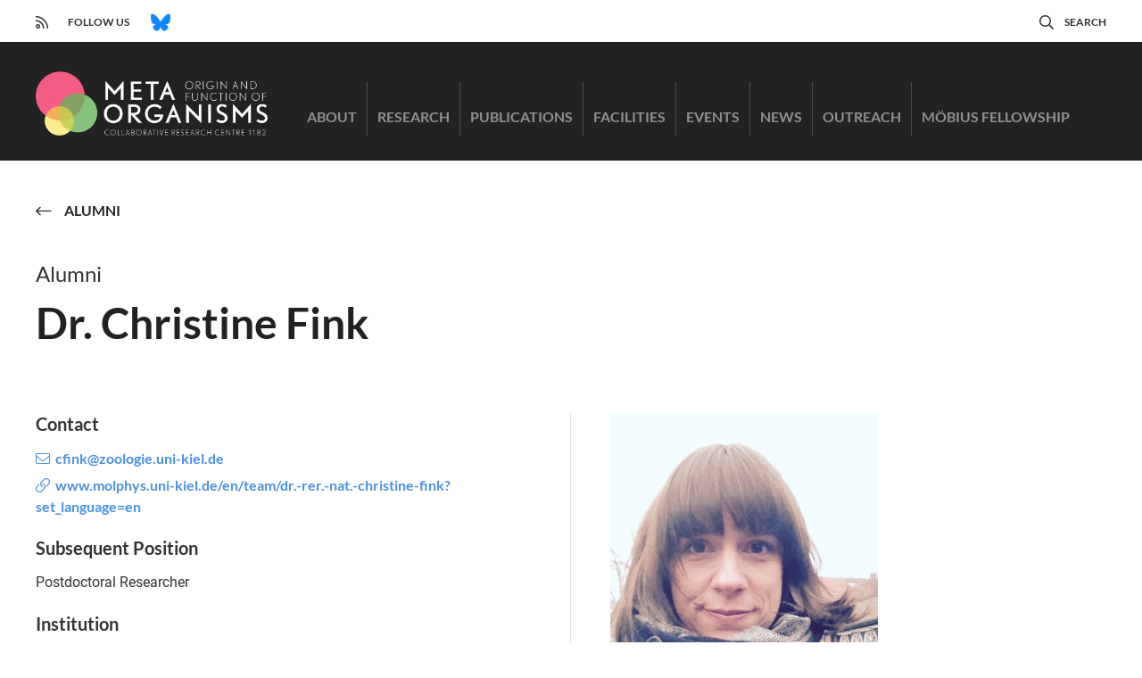

--- FILE ---
content_type: text/html; charset=UTF-8
request_url: https://www.metaorganism-research.com/career/alumni/dr-christine-fink/
body_size: 14840
content:
<!DOCTYPE html>
<html lang="en-US" class="no-js">

	<head>
		<!-- meta -->
		<meta charset="UTF-8">
					<meta name="viewport" content="width=device-width, initial-scale=1.0">
			<!-- <meta name="theme-color" content="#0074a2"> -->
		
		<!-- title -->
		<title>Dr. Christine Fink | CRC 1182</title>

		<!-- fav & touch -->
		<link href="https://www.metaorganism-research.com/wp-content/themes/cleantheme/images/fav.ico" rel="shortcut icon">
		<link href="https://www.metaorganism-research.com/wp-content/themes/cleantheme/images/touch.png" rel="apple-touch-icon-precomposed">
		<meta name="msapplication-TileImage" content="https://www.metaorganism-research.com/wp-content/themes/cleantheme/images/tile.png">

		<!-- css + javascript -->
		<link rel="alternate" hreflang="en" href="https://www.metaorganism-research.com/career/alumni/dr-christine-fink/" />
<link rel="alternate" hreflang="x-default" href="https://www.metaorganism-research.com/career/alumni/dr-christine-fink/" />

<!-- The SEO Framework by Sybre Waaijer -->
<meta name="robots" content="max-snippet:-1,max-image-preview:large,max-video-preview:-1" />
<link rel="canonical" href="https://www.metaorganism-research.com/career/alumni/dr-christine-fink/" />
<meta property="og:type" content="article" />
<meta property="og:locale" content="en_US" />
<meta property="og:site_name" content="CRC 1182" />
<meta property="og:title" content="Dr. Christine Fink" />
<meta property="og:url" content="https://www.metaorganism-research.com/career/alumni/dr-christine-fink/" />
<meta property="og:image" content="https://www.metaorganism-research.com/wp-content/uploads/2020/05/image-jpeg-attachment.jpg" />
<meta property="og:image:width" content="480" />
<meta property="og:image:height" content="480" />
<meta property="article:published_time" content="2016-07-04T22:00:00+00:00" />
<meta property="article:modified_time" content="2020-11-27T09:54:36+00:00" />
<meta name="twitter:card" content="summary_large_image" />
<meta name="twitter:title" content="Dr. Christine Fink" />
<meta name="twitter:image" content="https://www.metaorganism-research.com/wp-content/uploads/2020/05/image-jpeg-attachment.jpg" />
<script type="application/ld+json">{"@context":"https://schema.org","@graph":[{"@type":"WebSite","@id":"https://www.metaorganism-research.com/#/schema/WebSite","url":"https://www.metaorganism-research.com/","name":"CRC 1182","alternateName":"Collaborative Research Centre 1182 “Origin and Function of Metaorganisms”","description":"Origin and Function of Metaorganisms","inLanguage":"en-US","potentialAction":{"@type":"SearchAction","target":{"@type":"EntryPoint","urlTemplate":"https://www.metaorganism-research.com/search/{search_term_string}/"},"query-input":"required name=search_term_string"},"publisher":{"@type":"Organization","@id":"https://www.metaorganism-research.com/#/schema/Organization","name":"Collaborative Research Centre 1182 “Origin and Function of Metaorganisms”","url":"https://www.metaorganism-research.com/","logo":{"@type":"ImageObject","url":"https://www.metaorganism-research.com/wp-content/uploads/2022/10/METAORAGANISM-LOGO_RGB_weiss_zeile_en.jpg","contentUrl":"https://www.metaorganism-research.com/wp-content/uploads/2022/10/METAORAGANISM-LOGO_RGB_weiss_zeile_en.jpg","width":579,"height":375,"contentSize":"34806"}}},{"@type":"WebPage","@id":"https://www.metaorganism-research.com/career/alumni/dr-christine-fink/","url":"https://www.metaorganism-research.com/career/alumni/dr-christine-fink/","name":"Dr. Christine Fink | CRC 1182","inLanguage":"en-US","isPartOf":{"@id":"https://www.metaorganism-research.com/#/schema/WebSite"},"breadcrumb":{"@type":"BreadcrumbList","@id":"https://www.metaorganism-research.com/#/schema/BreadcrumbList","itemListElement":[{"@type":"ListItem","position":1,"item":"https://www.metaorganism-research.com/","name":"CRC 1182"},{"@type":"ListItem","position":2,"item":"https://www.metaorganism-research.com/career/alumni/","name":"Archives: Alumni"},{"@type":"ListItem","position":3,"name":"Dr. Christine Fink"}]},"potentialAction":{"@type":"ReadAction","target":"https://www.metaorganism-research.com/career/alumni/dr-christine-fink/"},"datePublished":"2016-07-04T22:00:00+00:00","dateModified":"2020-11-27T09:54:36+00:00","author":{"@type":"Person","@id":"https://www.metaorganism-research.com/#/schema/Person/ba6b00ac0fb82033433e0f1cb848e00e","name":"vradmin"}}]}</script>
<!-- / The SEO Framework by Sybre Waaijer | 4.59ms meta | 0.20ms boot -->

<link rel="alternate" type="application/rss+xml" title="CRC 1182 &raquo; Feed" href="https://www.metaorganism-research.com/feed/" />
<link rel="alternate" type="application/rss+xml" title="CRC 1182 &raquo; Comments Feed" href="https://www.metaorganism-research.com/comments/feed/" />
<link rel="alternate" title="oEmbed (JSON)" type="application/json+oembed" href="https://www.metaorganism-research.com/wp-json/oembed/1.0/embed?url=https%3A%2F%2Fwww.metaorganism-research.com%2Fcareer%2Falumni%2Fdr-christine-fink%2F" />
<link rel="alternate" title="oEmbed (XML)" type="text/xml+oembed" href="https://www.metaorganism-research.com/wp-json/oembed/1.0/embed?url=https%3A%2F%2Fwww.metaorganism-research.com%2Fcareer%2Falumni%2Fdr-christine-fink%2F&#038;format=xml" />
<style id='wp-img-auto-sizes-contain-inline-css' type='text/css'>
img:is([sizes=auto i],[sizes^="auto," i]){contain-intrinsic-size:3000px 1500px}
/*# sourceURL=wp-img-auto-sizes-contain-inline-css */
</style>
<link rel='stylesheet' id='webfonts-css' href='https://www.metaorganism-research.com/wp-content/themes/cleantheme/fonts/webfonts.css' media='all' />
<style id='wp-emoji-styles-inline-css' type='text/css'>

	img.wp-smiley, img.emoji {
		display: inline !important;
		border: none !important;
		box-shadow: none !important;
		height: 1em !important;
		width: 1em !important;
		margin: 0 0.07em !important;
		vertical-align: -0.1em !important;
		background: none !important;
		padding: 0 !important;
	}
/*# sourceURL=wp-emoji-styles-inline-css */
</style>
<link rel='stylesheet' id='wp-block-library-css' href='https://www.metaorganism-research.com/wp-includes/css/dist/block-library/style.min.css' media='all' />
<style id='wp-block-library-theme-inline-css' type='text/css'>
.wp-block-audio :where(figcaption){color:#555;font-size:13px;text-align:center}.is-dark-theme .wp-block-audio :where(figcaption){color:#ffffffa6}.wp-block-audio{margin:0 0 1em}.wp-block-code{border:1px solid #ccc;border-radius:4px;font-family:Menlo,Consolas,monaco,monospace;padding:.8em 1em}.wp-block-embed :where(figcaption){color:#555;font-size:13px;text-align:center}.is-dark-theme .wp-block-embed :where(figcaption){color:#ffffffa6}.wp-block-embed{margin:0 0 1em}.blocks-gallery-caption{color:#555;font-size:13px;text-align:center}.is-dark-theme .blocks-gallery-caption{color:#ffffffa6}:root :where(.wp-block-image figcaption){color:#555;font-size:13px;text-align:center}.is-dark-theme :root :where(.wp-block-image figcaption){color:#ffffffa6}.wp-block-image{margin:0 0 1em}.wp-block-pullquote{border-bottom:4px solid;border-top:4px solid;color:currentColor;margin-bottom:1.75em}.wp-block-pullquote :where(cite),.wp-block-pullquote :where(footer),.wp-block-pullquote__citation{color:currentColor;font-size:.8125em;font-style:normal;text-transform:uppercase}.wp-block-quote{border-left:.25em solid;margin:0 0 1.75em;padding-left:1em}.wp-block-quote cite,.wp-block-quote footer{color:currentColor;font-size:.8125em;font-style:normal;position:relative}.wp-block-quote:where(.has-text-align-right){border-left:none;border-right:.25em solid;padding-left:0;padding-right:1em}.wp-block-quote:where(.has-text-align-center){border:none;padding-left:0}.wp-block-quote.is-large,.wp-block-quote.is-style-large,.wp-block-quote:where(.is-style-plain){border:none}.wp-block-search .wp-block-search__label{font-weight:700}.wp-block-search__button{border:1px solid #ccc;padding:.375em .625em}:where(.wp-block-group.has-background){padding:1.25em 2.375em}.wp-block-separator.has-css-opacity{opacity:.4}.wp-block-separator{border:none;border-bottom:2px solid;margin-left:auto;margin-right:auto}.wp-block-separator.has-alpha-channel-opacity{opacity:1}.wp-block-separator:not(.is-style-wide):not(.is-style-dots){width:100px}.wp-block-separator.has-background:not(.is-style-dots){border-bottom:none;height:1px}.wp-block-separator.has-background:not(.is-style-wide):not(.is-style-dots){height:2px}.wp-block-table{margin:0 0 1em}.wp-block-table td,.wp-block-table th{word-break:normal}.wp-block-table :where(figcaption){color:#555;font-size:13px;text-align:center}.is-dark-theme .wp-block-table :where(figcaption){color:#ffffffa6}.wp-block-video :where(figcaption){color:#555;font-size:13px;text-align:center}.is-dark-theme .wp-block-video :where(figcaption){color:#ffffffa6}.wp-block-video{margin:0 0 1em}:root :where(.wp-block-template-part.has-background){margin-bottom:0;margin-top:0;padding:1.25em 2.375em}
/*# sourceURL=/wp-includes/css/dist/block-library/theme.min.css */
</style>
<style id='classic-theme-styles-inline-css' type='text/css'>
/*! This file is auto-generated */
.wp-block-button__link{color:#fff;background-color:#32373c;border-radius:9999px;box-shadow:none;text-decoration:none;padding:calc(.667em + 2px) calc(1.333em + 2px);font-size:1.125em}.wp-block-file__button{background:#32373c;color:#fff;text-decoration:none}
/*# sourceURL=/wp-includes/css/classic-themes.min.css */
</style>
<style id='global-styles-inline-css' type='text/css'>
:root{--wp--preset--aspect-ratio--square: 1;--wp--preset--aspect-ratio--4-3: 4/3;--wp--preset--aspect-ratio--3-4: 3/4;--wp--preset--aspect-ratio--3-2: 3/2;--wp--preset--aspect-ratio--2-3: 2/3;--wp--preset--aspect-ratio--16-9: 16/9;--wp--preset--aspect-ratio--9-16: 9/16;--wp--preset--color--black: #333333;--wp--preset--color--cyan-bluish-gray: #abb8c3;--wp--preset--color--white: #ffffff;--wp--preset--color--pale-pink: #f78da7;--wp--preset--color--vivid-red: #cf2e2e;--wp--preset--color--luminous-vivid-orange: #ff6900;--wp--preset--color--luminous-vivid-amber: #fcb900;--wp--preset--color--light-green-cyan: #7bdcb5;--wp--preset--color--vivid-green-cyan: #00d084;--wp--preset--color--pale-cyan-blue: #8ed1fc;--wp--preset--color--vivid-cyan-blue: #0693e3;--wp--preset--color--vivid-purple: #9b51e0;--wp--preset--color--crc-1182-blue: #4a90e2;--wp--preset--color--crc-1182-red: #e2638d;--wp--preset--color--crc-1182-green: #acc984;--wp--preset--color--crc-1182-yellow: #f8daa0;--wp--preset--color--crc-1182-orange: #f0b866;--wp--preset--gradient--vivid-cyan-blue-to-vivid-purple: linear-gradient(135deg,rgb(6,147,227) 0%,rgb(155,81,224) 100%);--wp--preset--gradient--light-green-cyan-to-vivid-green-cyan: linear-gradient(135deg,rgb(122,220,180) 0%,rgb(0,208,130) 100%);--wp--preset--gradient--luminous-vivid-amber-to-luminous-vivid-orange: linear-gradient(135deg,rgb(252,185,0) 0%,rgb(255,105,0) 100%);--wp--preset--gradient--luminous-vivid-orange-to-vivid-red: linear-gradient(135deg,rgb(255,105,0) 0%,rgb(207,46,46) 100%);--wp--preset--gradient--very-light-gray-to-cyan-bluish-gray: linear-gradient(135deg,rgb(238,238,238) 0%,rgb(169,184,195) 100%);--wp--preset--gradient--cool-to-warm-spectrum: linear-gradient(135deg,rgb(74,234,220) 0%,rgb(151,120,209) 20%,rgb(207,42,186) 40%,rgb(238,44,130) 60%,rgb(251,105,98) 80%,rgb(254,248,76) 100%);--wp--preset--gradient--blush-light-purple: linear-gradient(135deg,rgb(255,206,236) 0%,rgb(152,150,240) 100%);--wp--preset--gradient--blush-bordeaux: linear-gradient(135deg,rgb(254,205,165) 0%,rgb(254,45,45) 50%,rgb(107,0,62) 100%);--wp--preset--gradient--luminous-dusk: linear-gradient(135deg,rgb(255,203,112) 0%,rgb(199,81,192) 50%,rgb(65,88,208) 100%);--wp--preset--gradient--pale-ocean: linear-gradient(135deg,rgb(255,245,203) 0%,rgb(182,227,212) 50%,rgb(51,167,181) 100%);--wp--preset--gradient--electric-grass: linear-gradient(135deg,rgb(202,248,128) 0%,rgb(113,206,126) 100%);--wp--preset--gradient--midnight: linear-gradient(135deg,rgb(2,3,129) 0%,rgb(40,116,252) 100%);--wp--preset--font-size--small: 13px;--wp--preset--font-size--medium: 20px;--wp--preset--font-size--large: 36px;--wp--preset--font-size--x-large: 42px;--wp--preset--spacing--20: 0.44rem;--wp--preset--spacing--30: 0.67rem;--wp--preset--spacing--40: 1rem;--wp--preset--spacing--50: 1.5rem;--wp--preset--spacing--60: 2.25rem;--wp--preset--spacing--70: 3.38rem;--wp--preset--spacing--80: 5.06rem;--wp--preset--shadow--natural: 6px 6px 9px rgba(0, 0, 0, 0.2);--wp--preset--shadow--deep: 12px 12px 50px rgba(0, 0, 0, 0.4);--wp--preset--shadow--sharp: 6px 6px 0px rgba(0, 0, 0, 0.2);--wp--preset--shadow--outlined: 6px 6px 0px -3px rgb(255, 255, 255), 6px 6px rgb(0, 0, 0);--wp--preset--shadow--crisp: 6px 6px 0px rgb(0, 0, 0);}:where(.is-layout-flex){gap: 0.5em;}:where(.is-layout-grid){gap: 0.5em;}body .is-layout-flex{display: flex;}.is-layout-flex{flex-wrap: wrap;align-items: center;}.is-layout-flex > :is(*, div){margin: 0;}body .is-layout-grid{display: grid;}.is-layout-grid > :is(*, div){margin: 0;}:where(.wp-block-columns.is-layout-flex){gap: 2em;}:where(.wp-block-columns.is-layout-grid){gap: 2em;}:where(.wp-block-post-template.is-layout-flex){gap: 1.25em;}:where(.wp-block-post-template.is-layout-grid){gap: 1.25em;}.has-black-color{color: var(--wp--preset--color--black) !important;}.has-cyan-bluish-gray-color{color: var(--wp--preset--color--cyan-bluish-gray) !important;}.has-white-color{color: var(--wp--preset--color--white) !important;}.has-pale-pink-color{color: var(--wp--preset--color--pale-pink) !important;}.has-vivid-red-color{color: var(--wp--preset--color--vivid-red) !important;}.has-luminous-vivid-orange-color{color: var(--wp--preset--color--luminous-vivid-orange) !important;}.has-luminous-vivid-amber-color{color: var(--wp--preset--color--luminous-vivid-amber) !important;}.has-light-green-cyan-color{color: var(--wp--preset--color--light-green-cyan) !important;}.has-vivid-green-cyan-color{color: var(--wp--preset--color--vivid-green-cyan) !important;}.has-pale-cyan-blue-color{color: var(--wp--preset--color--pale-cyan-blue) !important;}.has-vivid-cyan-blue-color{color: var(--wp--preset--color--vivid-cyan-blue) !important;}.has-vivid-purple-color{color: var(--wp--preset--color--vivid-purple) !important;}.has-black-background-color{background-color: var(--wp--preset--color--black) !important;}.has-cyan-bluish-gray-background-color{background-color: var(--wp--preset--color--cyan-bluish-gray) !important;}.has-white-background-color{background-color: var(--wp--preset--color--white) !important;}.has-pale-pink-background-color{background-color: var(--wp--preset--color--pale-pink) !important;}.has-vivid-red-background-color{background-color: var(--wp--preset--color--vivid-red) !important;}.has-luminous-vivid-orange-background-color{background-color: var(--wp--preset--color--luminous-vivid-orange) !important;}.has-luminous-vivid-amber-background-color{background-color: var(--wp--preset--color--luminous-vivid-amber) !important;}.has-light-green-cyan-background-color{background-color: var(--wp--preset--color--light-green-cyan) !important;}.has-vivid-green-cyan-background-color{background-color: var(--wp--preset--color--vivid-green-cyan) !important;}.has-pale-cyan-blue-background-color{background-color: var(--wp--preset--color--pale-cyan-blue) !important;}.has-vivid-cyan-blue-background-color{background-color: var(--wp--preset--color--vivid-cyan-blue) !important;}.has-vivid-purple-background-color{background-color: var(--wp--preset--color--vivid-purple) !important;}.has-black-border-color{border-color: var(--wp--preset--color--black) !important;}.has-cyan-bluish-gray-border-color{border-color: var(--wp--preset--color--cyan-bluish-gray) !important;}.has-white-border-color{border-color: var(--wp--preset--color--white) !important;}.has-pale-pink-border-color{border-color: var(--wp--preset--color--pale-pink) !important;}.has-vivid-red-border-color{border-color: var(--wp--preset--color--vivid-red) !important;}.has-luminous-vivid-orange-border-color{border-color: var(--wp--preset--color--luminous-vivid-orange) !important;}.has-luminous-vivid-amber-border-color{border-color: var(--wp--preset--color--luminous-vivid-amber) !important;}.has-light-green-cyan-border-color{border-color: var(--wp--preset--color--light-green-cyan) !important;}.has-vivid-green-cyan-border-color{border-color: var(--wp--preset--color--vivid-green-cyan) !important;}.has-pale-cyan-blue-border-color{border-color: var(--wp--preset--color--pale-cyan-blue) !important;}.has-vivid-cyan-blue-border-color{border-color: var(--wp--preset--color--vivid-cyan-blue) !important;}.has-vivid-purple-border-color{border-color: var(--wp--preset--color--vivid-purple) !important;}.has-vivid-cyan-blue-to-vivid-purple-gradient-background{background: var(--wp--preset--gradient--vivid-cyan-blue-to-vivid-purple) !important;}.has-light-green-cyan-to-vivid-green-cyan-gradient-background{background: var(--wp--preset--gradient--light-green-cyan-to-vivid-green-cyan) !important;}.has-luminous-vivid-amber-to-luminous-vivid-orange-gradient-background{background: var(--wp--preset--gradient--luminous-vivid-amber-to-luminous-vivid-orange) !important;}.has-luminous-vivid-orange-to-vivid-red-gradient-background{background: var(--wp--preset--gradient--luminous-vivid-orange-to-vivid-red) !important;}.has-very-light-gray-to-cyan-bluish-gray-gradient-background{background: var(--wp--preset--gradient--very-light-gray-to-cyan-bluish-gray) !important;}.has-cool-to-warm-spectrum-gradient-background{background: var(--wp--preset--gradient--cool-to-warm-spectrum) !important;}.has-blush-light-purple-gradient-background{background: var(--wp--preset--gradient--blush-light-purple) !important;}.has-blush-bordeaux-gradient-background{background: var(--wp--preset--gradient--blush-bordeaux) !important;}.has-luminous-dusk-gradient-background{background: var(--wp--preset--gradient--luminous-dusk) !important;}.has-pale-ocean-gradient-background{background: var(--wp--preset--gradient--pale-ocean) !important;}.has-electric-grass-gradient-background{background: var(--wp--preset--gradient--electric-grass) !important;}.has-midnight-gradient-background{background: var(--wp--preset--gradient--midnight) !important;}.has-small-font-size{font-size: var(--wp--preset--font-size--small) !important;}.has-medium-font-size{font-size: var(--wp--preset--font-size--medium) !important;}.has-large-font-size{font-size: var(--wp--preset--font-size--large) !important;}.has-x-large-font-size{font-size: var(--wp--preset--font-size--x-large) !important;}
:where(.wp-block-post-template.is-layout-flex){gap: 1.25em;}:where(.wp-block-post-template.is-layout-grid){gap: 1.25em;}
:where(.wp-block-term-template.is-layout-flex){gap: 1.25em;}:where(.wp-block-term-template.is-layout-grid){gap: 1.25em;}
:where(.wp-block-columns.is-layout-flex){gap: 2em;}:where(.wp-block-columns.is-layout-grid){gap: 2em;}
:root :where(.wp-block-pullquote){font-size: 1.5em;line-height: 1.6;}
/*# sourceURL=global-styles-inline-css */
</style>
<link rel='stylesheet' id='responsive-lightbox-swipebox-css' href='https://www.metaorganism-research.com/wp-content/plugins/responsive-lightbox/assets/swipebox/swipebox.min.css' media='all' />
<link rel='stylesheet' id='font-awesome5-css' href='https://www.metaorganism-research.com/wp-content/themes/agoodstart5/libraries/font-awesome5/css/all.css' media='all' />
<link rel='stylesheet' id='agoodstart-css' href='https://www.metaorganism-research.com/wp-content/themes/agoodstart5/style.css' media='all' />
<link rel='stylesheet' id='settings-css' href='https://www.metaorganism-research.com/wp-content/themes/cleantheme/css/generated/settings.css' media='all' />
<link rel='stylesheet' id='style-css' href='https://www.metaorganism-research.com/wp-content/themes/cleantheme/css/style.css' media='all' />
<link rel='stylesheet' id='medium-css' href='https://www.metaorganism-research.com/wp-content/themes/cleantheme/css/medium.css' media='only screen and (min-width: 640px)' />
<link rel='stylesheet' id='large-css' href='https://www.metaorganism-research.com/wp-content/themes/cleantheme/css/large.css' media='only screen and (min-width: 920px)' />
<link rel='stylesheet' id='max-css' href='https://www.metaorganism-research.com/wp-content/themes/cleantheme/css/max.css' media='only screen and (min-width: 1140px)' />
<link rel='stylesheet' id='medium-down-css' href='https://www.metaorganism-research.com/wp-content/themes/cleantheme/css/medium-down.css' media='only screen and (max-width: 919px)' />
<link rel='stylesheet' id='small-css' href='https://www.metaorganism-research.com/wp-content/themes/cleantheme/css/small.css' media='only screen and (max-width: 639px)' />
<link rel='stylesheet' id='print-css' href='https://www.metaorganism-research.com/wp-content/themes/cleantheme/css/print/print.css' media='print' />
<link rel='stylesheet' id='borlabs-cookie-custom-css' href='https://www.metaorganism-research.com/wp-content/cache/borlabs-cookie/1/borlabs-cookie-1-en.css' media='all' />
<script type="text/javascript" src="https://www.metaorganism-research.com/wp-includes/js/jquery/jquery.min.js" id="jquery-core-js"></script>
<script type="text/javascript" src="https://www.metaorganism-research.com/wp-includes/js/jquery/jquery-migrate.min.js" id="jquery-migrate-js"></script>
<script type="text/javascript" src="https://www.metaorganism-research.com/wp-content/themes/agoodstart5/libraries/modernizr/modernizr.min.js" id="modernizr-js"></script>
<script type="text/javascript" src="https://www.metaorganism-research.com/wp-content/themes/cleantheme/js/jquery.theme.js" id="jquery-theme-js-js"></script>
<script data-no-optimize="1" data-no-minify="1" data-cfasync="false" type="text/javascript" src="https://www.metaorganism-research.com/wp-content/cache/borlabs-cookie/1/borlabs-cookie-config-en.json.js" id="borlabs-cookie-config-js"></script>
<link rel="https://api.w.org/" href="https://www.metaorganism-research.com/wp-json/" /><link rel="EditURI" type="application/rsd+xml" title="RSD" href="https://www.metaorganism-research.com/xmlrpc.php?rsd" />
<meta name="generator" content="WPML ver:4.8.6 stt:1;" />
	</head>

	<body class="not-front wp-singular alumni-template-default single single-alumni postid-758 wp-embed-responsive wp-theme-agoodstart5 wp-child-theme-cleantheme not-logged-in fa-5">

		
		<div id="wrapper" class="site-wrapper clear">

			
<div class="search-container container">
	<div class="max-width">
		<form id="search" class="site-search" method="get" action="https://www.metaorganism-research.com" role="search" onsubmit="if (this.s.value == '') { this.s.focus(); return false; }">
			<input class="search-input" type="search" name="s" placeholder="Search &hellip;">
			
			<button class="search-submit" type="submit"><i class="fal fa-search"></i></button>
			
			<button class="search-close"><i class="fal fa-times-circle"></i></button>
		</form>
	</div>
</div>
			<div class="page-top-container container">
				<div id="page-top" class="site-page-top clear">
					<ul id="social-menu" class="menu-depth-0 menu  clear"><li class="menu-item-social no-title menu-item menu-item-type-custom menu-item-object-custom menu-item-has-fa menu-item-depth-0"><a href="/feed/" class="menu-link-social menu-link menu-link-depth-0"><i class="far fa-rss"></i><span class="menu-link-title">RSS</span></a></li><li class="menu-item-social menu-item menu-item-type-custom menu-item-object-custom menu-item-depth-0"><a class="menu-link-social menu-link menu-link-depth-0 no-link"><span class="menu-link-title">Follow us</span></a></li><li class="menu-item-social bluesky no-title menu-item menu-item-type-custom menu-item-object-custom menu-item-depth-0"><a target="_blank" href="https://bsky.app/profile/crc1182.bsky.social" class="menu-link-social menu-link menu-link-depth-0"><span class="menu-link-title">Bluesky</span></a></li></ul>
					<ul id="meta-menu" class="menu-depth-0 menu  clear"><li class="menu-item-meta menu-item menu-item-type-custom menu-item-object-custom menu-item-has-fa menu-item-depth-0"><a href="#search" class="menu-link-meta menu-link menu-link-depth-0"><i class="far fa-search"></i><span class="menu-link-title">Search</span></a></li></ul>				</div>
			</div>

			<div class="header-container container">
				<header id="header" class="site-header clear">

					<div id="branding" class="site-branding clear">
						
						<div id="logo" class="site-logo">
						 	<a href="https://www.metaorganism-research.com">
								<img src="https://www.metaorganism-research.com/wp-content/themes/cleantheme/images/logo.png" alt="Logo" class="logo">
								<img src="https://www.metaorganism-research.com/wp-content/themes/cleantheme/images/logo-sticky.png" alt="Logo" class="logo-sticky">
								<span class="element-invisible">CRC 1182 - Origin and Function of Metaorganisms</span>
							</a>
						</div>
					</div>

					


											<button class="nav-button hide-large hide-max"><span class="icon-menu"></span></button>
					
					<nav class="navigation">
						<ul id="main-menu" class="menu-depth-0 menu  clear"><li class="menu-item-main menu-item menu-item-type-post_type menu-item-object-page menu-item-depth-0"><a href="https://www.metaorganism-research.com/about/" class="menu-link-main menu-link menu-link-depth-0"><span class="menu-link-title">About</span></a></li><li class="menu-item-main menu-item menu-item-type-post_type menu-item-object-page menu-item-has-children menu-item-depth-0"><a href="https://www.metaorganism-research.com/project-groups/" class="menu-link-main menu-link menu-link-depth-0"><span class="menu-link-title">Research</span></a><ul class="sub-menu-main sub-menu menu-depth-1 clear"><li class="menu-item-main menu-item menu-item-type-post_type menu-item-object-page menu-item-has-children menu-item-depth-1"><a href="https://www.metaorganism-research.com/project-groups/" class="menu-link-main menu-link menu-link-depth-1"><span class="menu-link-title">Research Projects</span></a><ul class="sub-menu-main sub-menu menu-depth-2 clear"><li class="menu-item-main letter-a menu-item menu-item-type-post_type menu-item-object-page menu-item-depth-2 menu-item-is-alias"><a href="https://www.metaorganism-research.com/project-groups/?filter-project_group_category=25" class="menu-link-main menu-link menu-link-depth-2"><span class="menu-link-title">Evolution and Ecology</span></a></li><li class="menu-item-main letter-b menu-item menu-item-type-post_type menu-item-object-page menu-item-depth-2 menu-item-is-alias"><a href="https://www.metaorganism-research.com/project-groups/?filter-project_group_category=39" class="menu-link-main menu-link menu-link-depth-2"><span class="menu-link-title">Recognition and Communication</span></a></li><li class="menu-item-main letter-c menu-item menu-item-type-post_type menu-item-object-page menu-item-depth-2 menu-item-is-alias"><a href="https://www.metaorganism-research.com/project-groups/?filter-project_group_category=43" class="menu-link-main menu-link menu-link-depth-2"><span class="menu-link-title">Function and Life History</span></a></li></ul></li><li class="menu-item-main menu-item menu-item-type-post_type menu-item-object-page menu-item-has-children menu-item-depth-1"><a href="https://www.metaorganism-research.com/researchers/" class="menu-link-main menu-link menu-link-depth-1"><span class="menu-link-title">Researchers</span></a><ul class="sub-menu-main sub-menu menu-depth-2 clear"><li class="menu-item-main menu-item menu-item-type-post_type menu-item-object-page menu-item-depth-2 menu-item-is-alias"><a href="https://www.metaorganism-research.com/researchers/?filter-researcher_role=4" class="menu-link-main menu-link menu-link-depth-2"><span class="menu-link-title">Principal Investigators</span></a></li><li class="menu-item-main menu-item menu-item-type-post_type menu-item-object-page menu-item-depth-2 menu-item-is-alias"><a href="https://www.metaorganism-research.com/researchers/?filter-researcher_role=5" class="menu-link-main menu-link menu-link-depth-2"><span class="menu-link-title">Postdoctoral Researchers</span></a></li><li class="menu-item-main menu-item menu-item-type-post_type menu-item-object-page menu-item-depth-2 menu-item-is-alias"><a href="https://www.metaorganism-research.com/researchers/?filter-researcher_role=6" class="menu-link-main menu-link menu-link-depth-2"><span class="menu-link-title">Doctoral Candidates</span></a></li></ul></li></ul></li><li class="menu-item-main menu-item menu-item-type-post_type menu-item-object-page menu-item-depth-0"><a href="https://www.metaorganism-research.com/publications/" class="menu-link-main menu-link menu-link-depth-0"><span class="menu-link-title">Publications</span></a></li><li class="menu-item-main menu-item menu-item-type-post_type menu-item-object-page menu-item-has-children menu-item-depth-0"><a href="https://www.metaorganism-research.com/facilities/" class="menu-link-main menu-link menu-link-depth-0"><span class="menu-link-title">Facilities</span></a><ul class="sub-menu-main sub-menu menu-depth-1 clear"><li class="menu-item-main letter-z2 menu-item menu-item-type-post_type menu-item-object-project_group menu-item-depth-1"><a href="https://www.metaorganism-research.com/project-groups/z2/" class="menu-link-main menu-link menu-link-depth-1"><span class="menu-link-title">Microorganism: Culture and single cell analysis</span></a></li><li class="menu-item-main letter-z3 menu-item menu-item-type-post_type menu-item-object-project_group menu-item-depth-1"><a href="https://www.metaorganism-research.com/project-groups/z3/" class="menu-link-main menu-link menu-link-depth-1"><span class="menu-link-title">Next generation sequencing and proteomics applications for studying Metaorganisms</span></a></li><li class="menu-item-main letter-inf menu-item menu-item-type-post_type menu-item-object-project_group menu-item-depth-1"><a href="https://www.metaorganism-research.com/project-groups/inf/" class="menu-link-main menu-link menu-link-depth-1"><span class="menu-link-title">Data management and integrated analyses</span></a></li></ul></li><li class="menu-item-main menu-item menu-item-type-post_type menu-item-object-page menu-item-has-children menu-item-depth-0"><a href="https://www.metaorganism-research.com/seminars-events/" class="menu-link-main menu-link menu-link-depth-0"><span class="menu-link-title">Events</span></a><ul class="sub-menu-main sub-menu menu-depth-1 clear"><li class="menu-item-main menu-item menu-item-type-post_type menu-item-object-page menu-item-depth-1"><a href="https://www.metaorganism-research.com/seminars-events/activities/" class="menu-link-main menu-link menu-link-depth-1"><span class="menu-link-title">Upcoming Events</span></a></li><li class="menu-item-main menu-item menu-item-type-taxonomy menu-item-object-activity_category menu-item-depth-1 menu-item-term-crc-1182-metaorganism-symposium"><a href="https://www.metaorganism-research.com/activity-category/crc-1182-metaorganism-symposium/" class="menu-link-main menu-link menu-link-depth-1"><span class="menu-link-title">CRC 1182 Metaorganism Symposia</span></a></li><li class="menu-item-main menu-item menu-item-type-taxonomy menu-item-object-activity_category menu-item-depth-1 menu-item-term-crc-1182-talk"><a href="https://www.metaorganism-research.com/activity-category/crc-1182-talk/" class="menu-link-main menu-link menu-link-depth-1"><span class="menu-link-title">CRC 1182 Invited Talks</span></a></li><li class="menu-item-main menu-item menu-item-type-taxonomy menu-item-object-activity_category menu-item-depth-1 menu-item-term-crc-1182-workshops"><a href="https://www.metaorganism-research.com/activity-category/crc-1182-workshops/" class="menu-link-main menu-link menu-link-depth-1"><span class="menu-link-title">CRC 1182 Workshops</span></a></li><li class="menu-item-main menu-item menu-item-type-taxonomy menu-item-object-activity_category menu-item-depth-1 menu-item-term-crc-1182-retreat"><a href="https://www.metaorganism-research.com/activity-category/crc-1182-retreat/" class="menu-link-main menu-link menu-link-depth-1"><span class="menu-link-title">CRC 1182 Retreats</span></a></li></ul></li><li class="menu-item-main menu-item menu-item-type-post_type menu-item-object-page menu-item-depth-0"><a href="https://www.metaorganism-research.com/news/" class="menu-link-main menu-link menu-link-depth-0"><span class="menu-link-title">News</span></a></li><li class="menu-item-main menu-item menu-item-type-post_type menu-item-object-page menu-item-has-children menu-item-depth-0"><a href="https://www.metaorganism-research.com/outreach/" class="menu-link-main menu-link menu-link-depth-0"><span class="menu-link-title">Outreach</span></a><ul class="sub-menu-main sub-menu menu-depth-1 clear"><li class="menu-item-main menu-item menu-item-type-post_type menu-item-object-page menu-item-has-children menu-item-depth-1"><a href="https://www.metaorganism-research.com/videos/" class="menu-link-main menu-link menu-link-depth-1"><span class="menu-link-title">Videos</span></a><ul class="sub-menu-main sub-menu menu-depth-2 clear"><li class="menu-item-main menu-item menu-item-type-taxonomy menu-item-object-video_category menu-item-depth-2 menu-item-term-talks"><a href="https://www.metaorganism-research.com/video-category/talks/" class="menu-link-main menu-link menu-link-depth-2"><span class="menu-link-title">Recorded Lectures by Invited Speakers</span></a></li><li class="menu-item-main menu-item menu-item-type-taxonomy menu-item-object-video_category menu-item-depth-2 menu-item-term-interviews"><a href="https://www.metaorganism-research.com/video-category/interviews/" class="menu-link-main menu-link menu-link-depth-2"><span class="menu-link-title">Interviews with International Guests</span></a></li><li class="menu-item-main menu-item menu-item-type-taxonomy menu-item-object-video_category menu-item-depth-2 menu-item-term-discussion"><a href="https://www.metaorganism-research.com/video-category/discussion/" class="menu-link-main menu-link menu-link-depth-2"><span class="menu-link-title">Round Table Discussions with International Experts</span></a></li><li class="menu-item-main menu-item menu-item-type-taxonomy menu-item-object-video_category menu-item-depth-2 menu-item-term-young-researchers"><a href="https://www.metaorganism-research.com/video-category/young-researchers/" class="menu-link-main menu-link menu-link-depth-2"><span class="menu-link-title">Young Researchers: Interviews &#038; Talks</span></a></li></ul></li><li class="menu-item-main menu-item menu-item-type-post_type menu-item-object-project_group menu-item-has-children menu-item-depth-1"><a href="https://www.metaorganism-research.com/project-groups/pr/" class="menu-link-main menu-link menu-link-depth-1"><span class="menu-link-title">Communicating the Metaorganism &#8211; PR Project within the CRC 1182</span></a><ul class="sub-menu-main sub-menu menu-depth-2 clear"><li class="menu-item-main letter-pr1 menu-item menu-item-type-post_type menu-item-object-project_group menu-item-depth-2"><a href="https://www.metaorganism-research.com/project-groups/pr/pr-1/" class="menu-link-main menu-link menu-link-depth-2"><span class="menu-link-title">Perspectives on Metaorganisms</span></a></li><li class="menu-item-main letter-pr2 menu-item menu-item-type-post_type menu-item-object-project_group menu-item-depth-2"><a href="https://www.metaorganism-research.com/project-groups/pr/pr-2-3/" class="menu-link-main menu-link menu-link-depth-2"><span class="menu-link-title">Science Outreach Program</span></a></li><li class="menu-item-main letter-pr3 menu-item menu-item-type-post_type menu-item-object-project_group menu-item-depth-2"><a href="https://www.metaorganism-research.com/project-groups/pr/pr-3/" class="menu-link-main menu-link menu-link-depth-2"><span class="menu-link-title">Meet the Metaorganism</span></a></li></ul></li></ul></li><li class="menu-item-main menu-item menu-item-type-post_type menu-item-object-page menu-item-depth-0"><a href="https://www.metaorganism-research.com/crc-1182-karl-august-mobius-fellowship-2/" class="menu-link-main menu-link menu-link-depth-0"><span class="menu-link-title">Möbius Fellowship</span></a></li></ul>					</nav>

				</header>
			</div>

			
			


<div class="intro-container intro-container--intro container light">
	<div id="intro" class="site-intro">
		<div id="breadcrumb"><a href="https://www.metaorganism-research.com/career/alumni/"><i class="fal fa-long-arrow-left"></i><span>Alumni</span></a></div>				
		<div class="roles h3">
			Alumni		</div>
		
		<h1 class="title page-title">
			<span>Dr. Christine Fink</span>
		</h1>
	</div>
</div>


<div class="main-container container">
	<div id="main" class="site-main main-alumni element-main template-single-alumni clear">
		
		<div class="content-container">
			<main id="content" class="site-content content-alumni element-content template-single-alumni clear">
						
															
	
		 
	<article id="post-758" class="post post-type-alumni post-view-full post-scope-standard status-publish has-post-thumbnail clear article-alumni element-article template-article-alumni">
	
		<div class="info">
			<div class="contact">
				<h4>Contact</h4>
				
											
									<div class="field field-email">
						<a href="mailto:&#99;f&#105;nk&#64;&#122;&#111;&#111;&#108;&#111;&#103;i&#101;&#46;&#117;&#110;&#105;-&#107;&#105;&#101;&#108;.d&#101;"><i class="fal fa-envelope fa-before"></i>&#99;fi&#110;k&#64;z&#111;olo&#103;ie&#46;u&#110;i-ki&#101;&#108;&#46;d&#101;</a>
					</div>
								
								
									<div class="field field-website">
														<a href="https://www.molphys.uni-kiel.de/en/team/dr.-rer.-nat.-christine-fink?set_language=en" target="_blank"><i class="fal fa-link fa-before"></i>www.molphys.uni-kiel.de/en/team/dr.-rer.-nat.-christine-fink?set_language=en</a>
											</div>
							</div>
			
						
							<div class="position">
					<h4>Subsequent Position</h4>
					
					Postdoctoral Researcher				</div>
						
									
							<div class="institutions">
					<h4>Institution</h4>
					
																																																																																																																																																																																																																																																									<div class="institution">
																
																	<a href="https://www.uni-kiel.de/de/" target="_blank" title="Kiel University">
																
								Kiel University								
																	</a>
															</div>
																																																																				<div class="institution">
																
																	<a href="https://www.zoologie.uni-kiel.de/en?set_language=en" target="_blank" title="Zoological Institute">
																
								Zoological Institute								
																	</a>
															</div>
																								<div class="institution">
																
																	<a href="https://www.molphys.uni-kiel.de/en/about-us" target="_blank" title="Molecular Physiology, Roeder group">
																
								Molecular Physiology, Roeder group								
																	</a>
															</div>
																																																																																																																																																																																																																																																																																																		</div>
						
						
																			
				<div class="countries">					
					Kiel, Germany				</div>
						
											
					</div>
		
		<div class="profile">
			<div class="field field-thumbnail">
				<figure class="bg-image bg-image-7-9" style="background-image: url(https://www.metaorganism-research.com/wp-content/uploads/2020/05/image-jpeg-attachment.jpg);">
					<img width="480" height="480" src="https://www.metaorganism-research.com/wp-content/uploads/2020/05/image-jpeg-attachment.jpg" class="attachment-medium_large size-medium_large" alt="" decoding="async" fetchpriority="high" loading="eager" />				</figure>
			</div>
		</div>
			
	</article>

													
			</main>
		</div>
	
	</div>
</div>

<div class="intro-container intro-container--alumni-crc container">
	<div id="intro-alumni-crc" class="site-intro">
		<h2 class="title">Position in the Collaborative Research Centre 1182</h2>
		
					
					<div class="field-body">
				Associated Young Researcher			</div>
			</div>
</div>

<div class="alumni-crc-container container">
	<div id="alumni-crc">
					
					<div class="part">
				<h4>Part of the CRC 1182</h4>
				
				01/2016 - 12/2018			</div>
				
			
							
							<div class="institutions">
					<h4>Institution</h4>
					
																
						<div class="institution">
															<a href="http://www.uni-kiel.de/" class="not-external" target="_blank" title="Kiel University">
														
							<i class="fal fa-university fa-before"></i>Kiel University							
															</a>
													</div>
																
						<div class="institution">
															<a href="https://www.zoologie.uni-kiel.de/" class="not-external" target="_blank" title="Zoological Institute">
														
							<i class="fal fa-university fa-before"></i>Zoological Institute							
															</a>
													</div>
																
						<div class="institution">
															<a href="https://www.molphys.uni-kiel.de/en" class="not-external" target="_blank" title="Molecular Physiology Lab">
														
							<i class="fal fa-university fa-before"></i>Molecular Physiology Lab							
															</a>
													</div>
									</div>
							
							
					<div class="head">
				<h4>Principle Investigator</h4>
				
									<a href="https://www.metaorganism-research.com/researchers/prof-dr-thomas-roeder/" target="_blank" title="Prof. Dr. Thomas Roeder">
						Prof. Dr. Thomas Roeder					</a>
							</div>
				
			
				
			
					<div class="projects">
				<h4>CRC 1182 Project (Phase 1)</h4>
				
																		
					<div class="project">
													<a href="https://phase1.metaorganism-research.com/project-groups/c2/" title="Effects of malnutrition on epithelia-microbe interactions in the intestinal tract of flies and mice " target="_blank">
												
						C2						
													"Effects of malnutrition on epithelia-microbe interactions in the intestinal tract of flies and mice "												
													</a>
											</div>
							</div>
			</div>
</div>


	
		
	<div class="intro-container container">
		<div class="sticky-section">
			<div class="max-width">
				<div class="wrapper">
					<div class="title h3">Dr. Christine Fink</div>
					
					<div class="h3">Publications</div>
				</div>
			</div>
		</div>
		
		<div id="intro-publication" class="site-intro">
			<h2 class="title">Publications</h2>
			
			
<section id="coffee_filter-4" class="filter-publication widget_coffee_filter widget"><div class="widget-inner clear">
			 
	<h3 class="widget-title">Filter by</h3>
<div id="coffee_filter-4-filter" class="filter-style coffee-filter filter-container filter-theme-custom filter-fa-5">
	<form name="form_coffee_filter-4-filter" method="get" action="https://www.metaorganism-research.com/career/alumni/dr-christine-fink/" class="clear" data-submit-on-select="1" data-filter-type="db">
		<div class="filter-inner list list-1-small list-2-medium list-2-large list-2-max half-list-gutter ">
			
											
						<div class="filter-bundle bundle-type-custom bundle-widget-select bundle-name-publication_year bundle-label  bundle-not-active bundle-closed" data-bundle-type="custom" data-bundle-widget="select" data-bundle-name="publication_year" data-bundle-parameter="filter-publication_year">
		<div class="bundle-inner clear">
			
			<div class="filter-current">
				<div class="filter-label">
					<span class="label-filter">Year</span>
					<span class="label-current">All</span>
				</div>
				<span class="current-select"><i class="fal fa-angle-down"></i></span>
			</div>

			<div class="filter-select">
																		
									
					<div class="bundle-item select-item bundle-item-all  item-active" >
						<label for="coffee_filter-4_select_filter-publication_year_">
							<input class="element-invisible bundle-input" type="radio" id="coffee_filter-4_select_filter-publication_year_" name="filter-publication_year" value="" data-filter-value-sanitized=""  autocomplete="off" /><span class="label">All</span>
						</label>
					</div>
																		
									
					<div class="bundle-item select-item bundle-item-option  " >
						<label for="coffee_filter-4_select_filter-publication_year_2025">
							<input class="element-invisible bundle-input" type="radio" id="coffee_filter-4_select_filter-publication_year_2025" name="filter-publication_year" value="2025" data-filter-value-sanitized="2025"  autocomplete="off" /><span class="label">2025</span>
						</label>
					</div>
																		
									
					<div class="bundle-item select-item bundle-item-option  " >
						<label for="coffee_filter-4_select_filter-publication_year_2024">
							<input class="element-invisible bundle-input" type="radio" id="coffee_filter-4_select_filter-publication_year_2024" name="filter-publication_year" value="2024" data-filter-value-sanitized="2024"  autocomplete="off" /><span class="label">2024</span>
						</label>
					</div>
																		
									
					<div class="bundle-item select-item bundle-item-option  " >
						<label for="coffee_filter-4_select_filter-publication_year_2023">
							<input class="element-invisible bundle-input" type="radio" id="coffee_filter-4_select_filter-publication_year_2023" name="filter-publication_year" value="2023" data-filter-value-sanitized="2023"  autocomplete="off" /><span class="label">2023</span>
						</label>
					</div>
																		
									
					<div class="bundle-item select-item bundle-item-option  " >
						<label for="coffee_filter-4_select_filter-publication_year_2022">
							<input class="element-invisible bundle-input" type="radio" id="coffee_filter-4_select_filter-publication_year_2022" name="filter-publication_year" value="2022" data-filter-value-sanitized="2022"  autocomplete="off" /><span class="label">2022</span>
						</label>
					</div>
																		
									
					<div class="bundle-item select-item bundle-item-option  " >
						<label for="coffee_filter-4_select_filter-publication_year_2021">
							<input class="element-invisible bundle-input" type="radio" id="coffee_filter-4_select_filter-publication_year_2021" name="filter-publication_year" value="2021" data-filter-value-sanitized="2021"  autocomplete="off" /><span class="label">2021</span>
						</label>
					</div>
																		
									
					<div class="bundle-item select-item bundle-item-option  " >
						<label for="coffee_filter-4_select_filter-publication_year_2020">
							<input class="element-invisible bundle-input" type="radio" id="coffee_filter-4_select_filter-publication_year_2020" name="filter-publication_year" value="2020" data-filter-value-sanitized="2020"  autocomplete="off" /><span class="label">2020</span>
						</label>
					</div>
																		
									
					<div class="bundle-item select-item bundle-item-option  " >
						<label for="coffee_filter-4_select_filter-publication_year_2019">
							<input class="element-invisible bundle-input" type="radio" id="coffee_filter-4_select_filter-publication_year_2019" name="filter-publication_year" value="2019" data-filter-value-sanitized="2019"  autocomplete="off" /><span class="label">2019</span>
						</label>
					</div>
																		
									
					<div class="bundle-item select-item bundle-item-option  " >
						<label for="coffee_filter-4_select_filter-publication_year_2018">
							<input class="element-invisible bundle-input" type="radio" id="coffee_filter-4_select_filter-publication_year_2018" name="filter-publication_year" value="2018" data-filter-value-sanitized="2018"  autocomplete="off" /><span class="label">2018</span>
						</label>
					</div>
																		
									
					<div class="bundle-item select-item bundle-item-option  " >
						<label for="coffee_filter-4_select_filter-publication_year_2017">
							<input class="element-invisible bundle-input" type="radio" id="coffee_filter-4_select_filter-publication_year_2017" name="filter-publication_year" value="2017" data-filter-value-sanitized="2017"  autocomplete="off" /><span class="label">2017</span>
						</label>
					</div>
																		
									
					<div class="bundle-item select-item bundle-item-option  " >
						<label for="coffee_filter-4_select_filter-publication_year_2016">
							<input class="element-invisible bundle-input" type="radio" id="coffee_filter-4_select_filter-publication_year_2016" name="filter-publication_year" value="2016" data-filter-value-sanitized="2016"  autocomplete="off" /><span class="label">2016</span>
						</label>
					</div>
							</div>
			
		</div>
	
		<script>
			jQuery('document').ready(function($) {
				var $filter = $('#coffee_filter-4');
				
				$('[data-bundle-name="publication_year"] .filter-current', $filter).click(function(e) {		 
					$filter.trigger({
						type: 'coffee-filter',
						namespace: 'bundle-publication_year-current-select',
						_this: $(this)
					});
				});
				
				$filter.on('coffee-filter.bundle-publication_year-current-select', function(e) {		
					var $thisFilterSelect = e._this.next();
					var $thisFilterBundle = e._this.parents('.filter-bundle');
					
					if ($thisFilterSelect.is(':hidden')) {
						$('.filter-select').not($thisFilterSelect).slideUp(200);
						$thisFilterSelect.slideDown(350);
						
						$('.filter-bundle').not($thisFilterBundle).removeClass('bundle-open').addClass('bundle-closed');
						$thisFilterBundle.removeClass('bundle-closed').addClass('bundle-open');
					} else {
						$thisFilterSelect.slideUp(200);
						
						$thisFilterBundle.removeClass('bundle-open').addClass('bundle-closed');
					}
					
					e.handled = true;
				});
				
				$('[data-bundle-name="publication_year"] .bundle-input', $filter).click(function(e) {				 
					$filter.trigger({
						type: 'coffee-filter',
						namespace: 'bundle-publication_year-input-select',
						_this: $(this)
					});
				});
				
				$filter.on('coffee-filter.bundle-publication_year-input-select', function(e) {
					var $bundleInput = $('input[name="' + e._this.attr('name') + '"][value="' + e._this.attr('value') + '"]');
			
					$bundleInput.each(function(index, element) {
						var $this = $(element);
						var $bundleItem = $this.parents('.bundle-item');
						var $bundleFilter = $this.parents('.filter-bundle');
						
						$this.prop('checked', true);
			
						$this.parents('.filter-select').slideUp(200).find('.select-item').removeClass('item-active');
						$bundleItem.addClass('item-active');
						
						if ($this.val() == '') {
							$bundleFilter.removeClass('bundle-active').addClass('bundle-not-active');
							$bundleFilter.find('.filter-current').attr('data-filter-current', '');
						} else {
							$bundleFilter.removeClass('bundle-not-active').addClass('bundle-active').find('.label-current').html($this.next().html());
							$bundleFilter.find('.filter-current').attr('data-filter-current', $this.data('filter-value-sanitized'));
						}
						
						$bundleFilter.removeClass('bundle-open').addClass('bundle-closed');
					});
				});
				
				$('[data-bundle-name="publication_year"] .bundle-input:checked', $filter).prop('checked', true).trigger('click');
			});
		</script>
	</div>
					
										
		</div>
	</form>
</div>

	
</div></section>		</div>
	</div>

	<div class="publication-container container">
		<div id="publication">		
			<div class="list list-publication list-flex list-grid list-1-small list-1-medium list-2-large list-2-max">
																			
										
					<div class="list-item item-publication">
						
	
	
	<article id="post-9840" class="post post-type-publication post-view-teaser post-scope-standard status-publish clear article-publication element-article template-article-publication">
	
		<div class="year-project-groups">
			<div class="year">
				2021			</div>
			
				
										
									<div class="project-groups">
													<div class="project-group">
								<div class="letter has-text-color has-crc-1182-yellow-color has-border-color has-crc-1182-yellow-border-color is-status-publish">
									<span>C2</span>
								</div>
							</div>
											</div>
									</div>
		
		<div class="wrapper">
						
			<h2 class="title h4">
				Constitutive immune activity promotes JNK- and FoxO-dependent remodeling of Drosophila airways.			</h2>
		
					 
				<div class="field field-body clear">
					<p>Wagner C, Uliczka K, Bossen J, Niu X,<strong> Fink C</strong>, Thiedmann M, <strong>Knop M</strong>, Vock C, Abdelsadik A, Zissler UM, Isermann K, Garn H, Pieper M, Wegmann M, Koczulla AR, Vogelmeier CF, Schmidt-Weber CB, Fehrenbach H, König P, Silverman N, Renz H, Pfefferle P, Heine H, <strong>Roeder T</strong> (2021) <em>Cell Reports </em>35(1): 108956, doi: <a href="https://doi.org/10.1016/j.celrep.2021.108956">10.1016/j.celrep.2021.108956</a>.</p>
				</div>
					</div>
	</article>

					</div>
																			
										
					<div class="list-item item-publication">
						
	
	
	<article id="post-2164" class="post post-type-publication post-view-teaser post-scope-standard status-publish clear article-publication element-article template-article-publication">
	
		<div class="year-project-groups">
			<div class="year">
				2020			</div>
			
				
										
									<div class="project-groups">
													<div class="project-group">
								<div class="letter has-text-color has-crc-1182-yellow-color has-border-color has-crc-1182-yellow-border-color is-status-publish">
									<span>C2</span>
								</div>
							</div>
											</div>
									</div>
		
		<div class="wrapper">
						
			<h2 class="title h4">
				Furbellow (brown algae) extract increases lifespan Drosophila by interfering with TOR-signalling.			</h2>
		
					 
				<div class="field field-body clear">
					<p>Li Y, Romey-Glüsing R, Tahan Zadeh T, <strong>von Frieling J</strong>, Hoffmann J, Huebbe P, Bruchhaus I, Rimbach G, <strong>Fink C</strong>, <strong>Roeder T</strong> (2020) <em>Nutrients</em>. 12:1172, <a href="https://www.mdpi.com/2072-6643/12/4/1172">doi:10.3390/nu12041172</a></p>
				</div>
					</div>
	</article>

					</div>
																			
										
					<div class="list-item item-publication">
						
	
	
	<article id="post-2098" class="post post-type-publication post-view-teaser post-scope-standard status-publish clear article-publication element-article template-article-publication">
	
		<div class="year-project-groups">
			<div class="year">
				2018			</div>
			
				
										
									<div class="project-groups">
													<div class="project-group">
								<div class="letter has-text-color has-crc-1182-yellow-color has-border-color has-crc-1182-yellow-border-color is-status-publish">
									<span>C2</span>
								</div>
							</div>
													<div class="project-group">
								<div class="letter has-text-color has-crc-1182-grey-color has-border-color has-crc-1182-grey-border-color is-status-publish">
									<span>Z3</span>
								</div>
							</div>
											</div>
									</div>
		
		<div class="wrapper">
						
			<h2 class="title h4">
				A Drosophila model of cigarette smoke induced COPD identifies Nrf2 signaling as an expedient target for intervention.			</h2>
		
					 
				<div class="field field-body clear">
					<p>Prange R, Thiedmann M, Bhandari A, Mishra N, Sinha A, <strong>Häsler R, Rosenstiel P</strong>, Uliczka K, Wagner C, Yildirim AÖ, <strong>Fink C, Roeder T</strong> (2018); <em>Aging (Albany NY).</em> 10(8):2122-2135. doi: <a href="https://dx.doi.org/10.18632/aging.101536"> 10.18632/aging.101536</a></p>
				</div>
					</div>
	</article>

					</div>
																			
										
					<div class="list-item item-publication">
						
	
	
	<article id="post-2102" class="post post-type-publication post-view-teaser post-scope-standard status-publish clear article-publication element-article template-article-publication">
	
		<div class="year-project-groups">
			<div class="year">
				2018			</div>
			
				
										
									<div class="project-groups">
													<div class="project-group">
								<div class="letter has-text-color has-crc-1182-yellow-color has-border-color has-crc-1182-yellow-border-color is-status-publish">
									<span>C2</span>
								</div>
							</div>
											</div>
									</div>
		
		<div class="wrapper">
						
			<h2 class="title h4">
				Impaired Wnt signaling in dopamine containing neurons is associated with pathogenesis in a rotenone triggered Drosophila Parkinson&#8217;s disease model.			</h2>
		
					 
				<div class="field field-body clear">
					<p>Stephano F, Nolte S, Hoffmann J, El-Kholy S, <strong>von Frieling J</strong>, Bruchhaus I, <strong>Fink C, Roeder T</strong> (2018); <em>Sci Rep.</em> 8(1):2372. doi: <a href="https://dx.doi.org/10.1038/s41598-018-20836-w"> 10.1038/s41598-018-20836-w</a></p>
				</div>
					</div>
	</article>

					</div>
																			
										
					<div class="list-item item-publication">
						
	
	
	<article id="post-2096" class="post post-type-publication post-view-teaser post-scope-standard status-publish clear article-publication element-article template-article-publication">
	
		<div class="year-project-groups">
			<div class="year">
				2018			</div>
			
				
										
									<div class="project-groups">
													<div class="project-group">
								<div class="letter has-text-color has-crc-1182-red-color has-border-color has-crc-1182-red-border-color is-status-publish">
									<span>A4</span>
								</div>
							</div>
													<div class="project-group">
								<div class="letter has-text-color has-crc-1182-yellow-color has-border-color has-crc-1182-yellow-border-color is-status-publish">
									<span>C1</span>
								</div>
							</div>
													<div class="project-group">
								<div class="letter has-text-color has-crc-1182-yellow-color has-border-color has-crc-1182-yellow-border-color is-status-publish">
									<span>C2</span>
								</div>
							</div>
													<div class="project-group">
								<div class="letter has-text-color has-crc-1182-grey-color has-border-color has-crc-1182-grey-border-color is-status-publish">
									<span>Z1</span>
								</div>
							</div>
													<div class="project-group">
								<div class="letter has-text-color has-crc-1182-grey-color has-border-color has-crc-1182-grey-border-color is-status-publish">
									<span>Z3</span>
								</div>
							</div>
											</div>
									</div>
		
		<div class="wrapper">
						
			<h2 class="title h4">
				Grow With the Challenge – Microbial Effects on Epithelial Proliferation, Carcinogenesis, and Cancer Therapy			</h2>
		
					 
				<div class="field field-body clear">
					<p><strong>Von Frieling J, Fink C, Hamm J, Klischies K, Forster M, Thomas C. G. Bosch TCG, Roeder T, P Rosenstiel P, Sommer F</strong> (2018); <em>Front. Microbiol.</em> doi: <a href="https://dx.doi.org/10.3389/fmicb.2018.02020"> 10.3389/fmicb.2018.02020</a></p>
				</div>
					</div>
	</article>

					</div>
																			
										
					<div class="list-item item-publication">
						
	
	
	<article id="post-2057" class="post post-type-publication post-view-teaser post-scope-standard status-publish clear article-publication element-article template-article-publication">
	
		<div class="year-project-groups">
			<div class="year">
				2018			</div>
			
				
										
									<div class="project-groups">
													<div class="project-group">
								<div class="letter has-text-color has-crc-1182-yellow-color has-border-color has-crc-1182-yellow-border-color is-status-publish">
									<span>C2</span>
								</div>
							</div>
											</div>
									</div>
		
		<div class="wrapper">
						
			<h2 class="title h4">
				Nutritional regimens with periodically recurring phases of dietary restriction extend lifespan in Drosophila.			</h2>
		
					 
				<div class="field field-body clear">
					<p>Romey-Glüsing R, Li Y, Hoffmann J, <strong>von Frieling J</strong>, Knop M, <strong>Pfefferkorn R</strong>, Bruchhaus I, <strong>Fink C, Roeder T</strong> (2018); <em>FASEB J.</em>, 5:fj201700934R. doi: <a href="https://dx.doi.org/10.1096/fj.201700934R">10.1096/fj.201700934R</a></p>
				</div>
					</div>
	</article>

					</div>
																			
										
					<div class="list-item item-publication">
						
	
	
	<article id="post-2055" class="post post-type-publication post-view-teaser post-scope-standard status-publish clear article-publication element-article template-article-publication">
	
		<div class="year-project-groups">
			<div class="year">
				2017			</div>
			
				
										
									<div class="project-groups">
													<div class="project-group">
								<div class="letter has-text-color has-crc-1182-yellow-color has-border-color has-crc-1182-yellow-border-color is-status-publish">
									<span>C2</span>
								</div>
							</div>
											</div>
									</div>
		
		<div class="wrapper">
						
			<h2 class="title h4">
				Drosophila Fecal Sampling.			</h2>
		
					 
				<div class="field field-body clear">
					<p><strong>Christine Fink, Jakob von Frieling,</strong> Mirjam Knop, <strong>Thomas Roeder</strong> (2017); <em>Bio-protocols</em>, 7(18):e2547. doi: <a href="https://dx.doi.org/10.21769/BioProtoc.2547">10.21769/BioProtoc.2547</a></p>
				</div>
					</div>
	</article>

					</div>
																			
										
					<div class="list-item item-publication">
						
	
	
	<article id="post-2056" class="post post-type-publication post-view-teaser post-scope-standard status-publish clear article-publication element-article template-article-publication">
	
		<div class="year-project-groups">
			<div class="year">
				2017			</div>
			
				
										
									<div class="project-groups">
													<div class="project-group">
								<div class="letter has-text-color has-crc-1182-yellow-color has-border-color has-crc-1182-yellow-border-color is-status-publish">
									<span>C2</span>
								</div>
							</div>
											</div>
									</div>
		
		<div class="wrapper">
						
			<h2 class="title h4">
				The Role of Monoaminergic Neurotransmission for Metabolic Control in the Fruit Fly Drosophila Melanogaster.			</h2>
		
					 
				<div class="field field-body clear">
					<p>Li Y, Tiedemann L, <strong>von Frieling J</strong>, Nolte S, El-Kholy S, Stephano F, Gelhaus C, Bruchhaus I, <strong>Fink C, Roeder T</strong> (2017); <em>Front. Syst. Neurosci.</em>, 11:60. doi: <a href="https://dx.doi.org/10.3389/fnsys.2017.00060">10.3389/fnsys.2017.00060</a></p>
				</div>
					</div>
	</article>

					</div>
																			
										
					<div class="list-item item-publication">
						
	
	
	<article id="post-1986" class="post post-type-publication post-view-teaser post-scope-standard status-publish clear article-publication element-article template-article-publication">
	
		<div class="year-project-groups">
			<div class="year">
				2016			</div>
			
				
										
									<div class="project-groups">
													<div class="project-group">
								<div class="letter has-text-color has-crc-1182-yellow-color has-border-color has-crc-1182-yellow-border-color is-status-publish">
									<span>C2</span>
								</div>
							</div>
											</div>
									</div>
		
		<div class="wrapper">
						
			<h2 class="title h4">
				Octopamine controls starvation resistance, life span and metabolic traits in Drosophila.			</h2>
		
					 
				<div class="field field-body clear">
					<p>Li Y, Hoffmann J, Li Y, Stephano F, Bruchhaus I, <strong>Fink C, Roeder T</strong> (2016); <em>Sci Rep.</em>, 6:35359. doi: <a href="https://dx.doi.org/10.1038/srep35359">10.1038/srep35359</a></p>
				</div>
					</div>
	</article>

					</div>
																			
										
					<div class="list-item item-publication">
						
	
	
	<article id="post-1430" class="post post-type-publication post-view-teaser post-scope-standard status-publish clear article-publication element-article template-article-publication">
	
		<div class="year-project-groups">
			<div class="year">
				2016			</div>
			
				
										
									<div class="project-groups">
													<div class="project-group">
								<div class="letter has-text-color has-crc-1182-yellow-color has-border-color has-crc-1182-yellow-border-color is-status-publish">
									<span>C2</span>
								</div>
							</div>
											</div>
									</div>
		
		<div class="wrapper">
						
			<h2 class="title h4">
				Intestinal FoxO signaling is required to survive oral infection in Drosophila.			</h2>
		
					 
				<div class="field field-body clear">
					<p><strong>Fink C</strong>, Hoffmann J, Knop M, Li Y, Isermann K, <strong>Roeder T</strong> (2016); <em>Mucosal Immunol.</em>, 9:927-936. doi: <a href="https://dx.doi.org/10.1038/mi.2015.112">10.1038/mi.2015.112</a></p>
				</div>
					</div>
	</article>

					</div>
								
											</div>
		</div>
	</div>


			

	
	<div class="widget-area-sponsor-container widget-area-container container">
		<div class="widget-area-title">
			<h2><span>Institutions & Partners</span></h2>
		</div>
		
		<aside id="widget-area-sponsor" class="widget-area widget-area-sponsor element-widget-area template-sidebar-sponsor clear">
			
			<section id="media_image-2" class="widget_media_image widget no-title"><div class="widget-inner clear"><h3 class="widget-title">Kiel Life Science</h3><a href="https://www.kls.uni-kiel.de/" target="_blank"><img width="300" height="300" src="https://www.metaorganism-research.com/wp-content/uploads/2020/05/kls-logo_rgb-300x300.png" class="image wp-image-2203  attachment-medium size-medium" alt="" style="max-width: 100%; height: auto;" title="Kiel Life Science" decoding="async" srcset="https://www.metaorganism-research.com/wp-content/uploads/2020/05/kls-logo_rgb.png 300w, https://www.metaorganism-research.com/wp-content/uploads/2020/05/kls-logo_rgb-150x150.png 150w" sizes="(max-width: 300px) 100vw, 300px" loading="eager" /></a></div></section><section id="media_image-3" class="widget_media_image widget no-title"><div class="widget-inner clear"><h3 class="widget-title">PMI</h3><a href="https://precisionmedicine.de/" target="_blank"><img width="300" height="154" src="https://www.metaorganism-research.com/wp-content/uploads/2020/05/logo_PMI_2019_4C_weiss-300x154.jpg" class="image wp-image-2205  attachment-medium size-medium" alt="" style="max-width: 100%; height: auto;" title="PMI" decoding="async" srcset="https://www.metaorganism-research.com/wp-content/uploads/2020/05/logo_PMI_2019_4C_weiss-300x154.jpg 300w, https://www.metaorganism-research.com/wp-content/uploads/2020/05/logo_PMI_2019_4C_weiss-1024x526.jpg 1024w, https://www.metaorganism-research.com/wp-content/uploads/2020/05/logo_PMI_2019_4C_weiss-768x394.jpg 768w, https://www.metaorganism-research.com/wp-content/uploads/2020/05/logo_PMI_2019_4C_weiss.jpg 1348w" sizes="(max-width: 300px) 100vw, 300px" loading="eager" /></a></div></section> 
				
		</aside>
	</div>
	

			

	
	<div class="widget-area-partner-container widget-area-container container">
		<aside id="widget-area-partner" class="widget-area widget-area-partner element-widget-area template-sidebar-partner clear">
			
			<section id="media_image-4" class="widget_media_image widget no-title"><div class="widget-inner clear"><h3 class="widget-title">CAU</h3><a href="https://www.uni-kiel.de/" target="_blank"><img width="300" height="101" src="https://www.metaorganism-research.com/wp-content/uploads/2020/05/logo-cau-300x101.png" class="image wp-image-2207  attachment-medium size-medium" alt="" style="max-width: 100%; height: auto;" title="CAU" decoding="async" srcset="https://www.metaorganism-research.com/wp-content/uploads/2020/05/logo-cau-300x101.png 300w, https://www.metaorganism-research.com/wp-content/uploads/2020/05/logo-cau.png 374w" sizes="(max-width: 300px) 100vw, 300px" loading="eager" /></a></div></section><section id="media_image-5" class="widget_media_image widget no-title"><div class="widget-inner clear"><h3 class="widget-title">GEOMAR</h3><a href="https://geomar.de/" target="_blank"><img width="300" height="116" src="https://www.metaorganism-research.com/wp-content/uploads/2020/05/logo-geomar-300x116.png" class="image wp-image-2211  attachment-medium size-medium" alt="" style="max-width: 100%; height: auto;" title="GEOMAR" decoding="async" srcset="https://www.metaorganism-research.com/wp-content/uploads/2020/05/logo-geomar-300x116.png 300w, https://www.metaorganism-research.com/wp-content/uploads/2020/05/logo-geomar.png 374w" sizes="(max-width: 300px) 100vw, 300px" loading="eager" /></a></div></section><section id="media_image-8" class="widget_media_image widget no-title"><div class="widget-inner clear"><h3 class="widget-title">Max Planck Insitute for Evolutionary Biology</h3><a href="https://www.evolbio.mpg.de/" target="_blank"><img width="300" height="68" src="https://www.metaorganism-research.com/wp-content/uploads/2020/10/MPI_Logo_V1_1-line_Master_mpg_green-300x68.jpg" class="image wp-image-7423  attachment-medium size-medium" alt="" style="max-width: 100%; height: auto;" title="Max Planck Insitute for Evolutionary Biology" decoding="async" srcset="https://www.metaorganism-research.com/wp-content/uploads/2020/10/MPI_Logo_V1_1-line_Master_mpg_green-300x68.jpg 300w, https://www.metaorganism-research.com/wp-content/uploads/2020/10/MPI_Logo_V1_1-line_Master_mpg_green-1024x231.jpg 1024w, https://www.metaorganism-research.com/wp-content/uploads/2020/10/MPI_Logo_V1_1-line_Master_mpg_green-768x173.jpg 768w, https://www.metaorganism-research.com/wp-content/uploads/2020/10/MPI_Logo_V1_1-line_Master_mpg_green.jpg 1176w" sizes="(max-width: 300px) 100vw, 300px" loading="eager" /></a></div></section><section id="media_image-9" class="widget_media_image widget no-title"><div class="widget-inner clear"><h3 class="widget-title">Heinrich Heine Universität Düsseldorf</h3><a href="https://www.uni-duesseldorf.de"><img width="300" height="73" src="https://www.metaorganism-research.com/wp-content/uploads/2020/06/2000px-HHU_Logo.svg_-300x73.png" class="image wp-image-3087  attachment-medium size-medium" alt="" style="max-width: 100%; height: auto;" decoding="async" srcset="https://www.metaorganism-research.com/wp-content/uploads/2020/06/2000px-HHU_Logo.svg_-300x73.png 300w, https://www.metaorganism-research.com/wp-content/uploads/2020/06/2000px-HHU_Logo.svg_-1024x249.png 1024w, https://www.metaorganism-research.com/wp-content/uploads/2020/06/2000px-HHU_Logo.svg_-768x187.png 768w, https://www.metaorganism-research.com/wp-content/uploads/2020/06/2000px-HHU_Logo.svg_-1536x374.png 1536w, https://www.metaorganism-research.com/wp-content/uploads/2020/06/2000px-HHU_Logo.svg_.png 2000w" sizes="(max-width: 300px) 100vw, 300px" loading="eager" /></a></div></section><section id="media_image-6" class="widget_media_image widget no-title"><div class="widget-inner clear"><h3 class="widget-title">Deutsche Forschungsgemeinschaft</h3><a href="https://www.dfg.de/" target="_blank"><img width="300" height="130" src="https://www.metaorganism-research.com/wp-content/uploads/2020/05/logo-dfg-300x130.png" class="image wp-image-2209  attachment-medium size-medium" alt="" style="max-width: 100%; height: auto;" title="Deutsche Forschungsgemeinschaft" decoding="async" srcset="https://www.metaorganism-research.com/wp-content/uploads/2020/05/logo-dfg-300x130.png 300w, https://www.metaorganism-research.com/wp-content/uploads/2020/05/logo-dfg.png 374w" sizes="(max-width: 300px) 100vw, 300px" loading="eager" /></a></div></section> 
				
		</aside>
	</div>
	

			<div class="footer-container container">
				<footer id="footer" class="site-footer clear">

					


					<ul id="footer-menu" class="menu-depth-0 menu  clear"><li class="menu-item-footer menu-item menu-item-type-post_type menu-item-object-page menu-item-depth-0"><a href="https://www.metaorganism-research.com/contact/" class="menu-link-footer menu-link menu-link-depth-0"><span class="menu-link-title">Contact</span></a></li><li class="menu-item-footer menu-item menu-item-type-post_type menu-item-object-page menu-item-depth-0"><a href="https://www.metaorganism-research.com/imprint/" class="menu-link-footer menu-link menu-link-depth-0"><span class="menu-link-title">Imprint</span></a></li><li class="menu-item-footer menu-item menu-item-type-post_type menu-item-object-page menu-item-privacy-policy menu-item-depth-0"><a href="https://www.metaorganism-research.com/privacy-policy/" class="menu-link-footer menu-link menu-link-depth-0"><span class="menu-link-title">Privacy</span></a></li><li class="menu-item-footer borlabs-cookie-preference menu-item menu-item-type-custom menu-item-object-custom menu-item-depth-0"><a href="#cookie-preference" class="menu-link-footer menu-link menu-link-depth-0"><span class="menu-link-title">Cookie-Settings</span></a></li></ul>
				</footer>
			</div>

		</div>

		
		
		<script type="speculationrules">
{"prefetch":[{"source":"document","where":{"and":[{"href_matches":"/*"},{"not":{"href_matches":["/wp-*.php","/wp-admin/*","/wp-content/uploads/*","/wp-content/*","/wp-content/plugins/*","/wp-content/themes/cleantheme/*","/wp-content/themes/agoodstart5/*","/*\\?(.+)"]}},{"not":{"selector_matches":"a[rel~=\"nofollow\"]"}},{"not":{"selector_matches":".no-prefetch, .no-prefetch a"}}]},"eagerness":"conservative"}]}
</script>
<script type="text/javascript">
			jQuery("body:not(.sidebar-primary, .sidebar-secondary)").addClass("no-sidebar");
			jQuery("body:not(.sidebar-primary)").addClass("no-sidebar-primary");
			jQuery("body:not(.sidebar-secondary)").addClass("no-sidebar-secondary");
		</script><script type='text/javascript'>
		jQuery('.menu').each(function() {
			jQuery('.current-menu-item.menu-item-is-alias').removeClass('current-menu-item').parentsUntil('.menu-depth-0', 'li').removeClass('current-menu-ancestor');
			jQuery('.current-menu-ancestor.menu-item-is-alias').removeClass('current-menu-ancestor');
			
			jQuery('.current-menu-ancestor', jQuery(this)).last().parents('li:not([class*="current-menu-ancestor"])').addClass('current-menu-ancestor');
		});
		
		jQuery('.menu-link').each(function() {
			var link = jQuery(this);
			var item = link.parent('.menu-item');
			queryAnchor = location.hash;
			linkAnchor = this.hash;
			
			if (linkAnchor && item.hasClass('current-menu-item')) {
				if (linkAnchor == queryAnchor) {
					item.addClass('current-menu-item-active-anchor');
				} else {
					item.addClass('current-menu-item-not-active-anchor');
				}
			}
		});
	</script><script type="importmap" id="wp-importmap">
{"imports":{"borlabs-cookie-core":"https://www.metaorganism-research.com/wp-content/plugins/borlabs-cookie/assets/javascript/borlabs-cookie.min.js?ver=3.3.23"}}
</script>
<script type="module" src="https://www.metaorganism-research.com/wp-content/plugins/borlabs-cookie/assets/javascript/borlabs-cookie.min.js?ver=3.3.23" id="borlabs-cookie-core-js-module" data-cfasync="false" data-no-minify="1" data-no-optimize="1"></script>
<script type="module" src="https://www.metaorganism-research.com/wp-content/plugins/borlabs-cookie/assets/javascript/borlabs-cookie-legacy-backward-compatibility.min.js?ver=3.3.23" id="borlabs-cookie-legacy-backward-compatibility-js-module"></script>
<!--googleoff: all--><div data-nosnippet data-borlabs-cookie-consent-required='true' id='BorlabsCookieBox'></div><div id='BorlabsCookieWidget' class='brlbs-cmpnt-container'></div><!--googleon: all--><link rel='stylesheet' id='coffee-filter-css' href='https://www.metaorganism-research.com/wp-content/themes/agoodstart5/inc/widgets/coffee-filter/widget.css' media='all' />
<script type="text/javascript" src="https://www.metaorganism-research.com/wp-content/plugins/responsive-lightbox/assets/dompurify/purify.min.js" id="dompurify-js"></script>
<script type="text/javascript" id="responsive-lightbox-sanitizer-js-before">
/* <![CDATA[ */
window.RLG = window.RLG || {}; window.RLG.sanitizeAllowedHosts = ["youtube.com","www.youtube.com","youtu.be","vimeo.com","player.vimeo.com"];
//# sourceURL=responsive-lightbox-sanitizer-js-before
/* ]]> */
</script>
<script type="text/javascript" src="https://www.metaorganism-research.com/wp-content/plugins/responsive-lightbox/js/sanitizer.js" id="responsive-lightbox-sanitizer-js"></script>
<script type="text/javascript" src="https://www.metaorganism-research.com/wp-content/plugins/responsive-lightbox/assets/swipebox/jquery.swipebox.min.js" id="responsive-lightbox-swipebox-js"></script>
<script type="text/javascript" src="https://www.metaorganism-research.com/wp-includes/js/underscore.min.js" id="underscore-js"></script>
<script type="text/javascript" src="https://www.metaorganism-research.com/wp-content/plugins/responsive-lightbox/assets/infinitescroll/infinite-scroll.pkgd.min.js" id="responsive-lightbox-infinite-scroll-js"></script>
<script type="text/javascript" id="responsive-lightbox-js-before">
/* <![CDATA[ */
var rlArgs = {"script":"swipebox","selector":"lightbox","customEvents":"","activeGalleries":true,"animation":true,"hideCloseButtonOnMobile":false,"removeBarsOnMobile":false,"hideBars":false,"hideBarsDelay":5000,"videoMaxWidth":1080,"useSVG":true,"loopAtEnd":false,"woocommerce_gallery":false,"ajaxurl":"https:\/\/www.metaorganism-research.com\/wp-admin\/admin-ajax.php","nonce":"e53f303dbb","preview":false,"postId":758,"scriptExtension":false};

//# sourceURL=responsive-lightbox-js-before
/* ]]> */
</script>
<script type="text/javascript" src="https://www.metaorganism-research.com/wp-content/plugins/responsive-lightbox/js/front.js" id="responsive-lightbox-js"></script>
<script type="text/javascript" src="https://www.metaorganism-research.com/wp-content/themes/cleantheme/libraries/sticky-js/jquery.sticky.js" id="sticky-js-js"></script>
<script type="text/javascript" src="https://www.metaorganism-research.com/wp-content/themes/agoodstart5/inc/widgets/coffee-filter/jquery.widget.js" id="coffee-filter-js"></script>
<script id="wp-emoji-settings" type="application/json">
{"baseUrl":"https://s.w.org/images/core/emoji/17.0.2/72x72/","ext":".png","svgUrl":"https://s.w.org/images/core/emoji/17.0.2/svg/","svgExt":".svg","source":{"concatemoji":"https://www.metaorganism-research.com/wp-includes/js/wp-emoji-release.min.js"}}
</script>
<script type="module">
/* <![CDATA[ */
/*! This file is auto-generated */
const a=JSON.parse(document.getElementById("wp-emoji-settings").textContent),o=(window._wpemojiSettings=a,"wpEmojiSettingsSupports"),s=["flag","emoji"];function i(e){try{var t={supportTests:e,timestamp:(new Date).valueOf()};sessionStorage.setItem(o,JSON.stringify(t))}catch(e){}}function c(e,t,n){e.clearRect(0,0,e.canvas.width,e.canvas.height),e.fillText(t,0,0);t=new Uint32Array(e.getImageData(0,0,e.canvas.width,e.canvas.height).data);e.clearRect(0,0,e.canvas.width,e.canvas.height),e.fillText(n,0,0);const a=new Uint32Array(e.getImageData(0,0,e.canvas.width,e.canvas.height).data);return t.every((e,t)=>e===a[t])}function p(e,t){e.clearRect(0,0,e.canvas.width,e.canvas.height),e.fillText(t,0,0);var n=e.getImageData(16,16,1,1);for(let e=0;e<n.data.length;e++)if(0!==n.data[e])return!1;return!0}function u(e,t,n,a){switch(t){case"flag":return n(e,"\ud83c\udff3\ufe0f\u200d\u26a7\ufe0f","\ud83c\udff3\ufe0f\u200b\u26a7\ufe0f")?!1:!n(e,"\ud83c\udde8\ud83c\uddf6","\ud83c\udde8\u200b\ud83c\uddf6")&&!n(e,"\ud83c\udff4\udb40\udc67\udb40\udc62\udb40\udc65\udb40\udc6e\udb40\udc67\udb40\udc7f","\ud83c\udff4\u200b\udb40\udc67\u200b\udb40\udc62\u200b\udb40\udc65\u200b\udb40\udc6e\u200b\udb40\udc67\u200b\udb40\udc7f");case"emoji":return!a(e,"\ud83e\u1fac8")}return!1}function f(e,t,n,a){let r;const o=(r="undefined"!=typeof WorkerGlobalScope&&self instanceof WorkerGlobalScope?new OffscreenCanvas(300,150):document.createElement("canvas")).getContext("2d",{willReadFrequently:!0}),s=(o.textBaseline="top",o.font="600 32px Arial",{});return e.forEach(e=>{s[e]=t(o,e,n,a)}),s}function r(e){var t=document.createElement("script");t.src=e,t.defer=!0,document.head.appendChild(t)}a.supports={everything:!0,everythingExceptFlag:!0},new Promise(t=>{let n=function(){try{var e=JSON.parse(sessionStorage.getItem(o));if("object"==typeof e&&"number"==typeof e.timestamp&&(new Date).valueOf()<e.timestamp+604800&&"object"==typeof e.supportTests)return e.supportTests}catch(e){}return null}();if(!n){if("undefined"!=typeof Worker&&"undefined"!=typeof OffscreenCanvas&&"undefined"!=typeof URL&&URL.createObjectURL&&"undefined"!=typeof Blob)try{var e="postMessage("+f.toString()+"("+[JSON.stringify(s),u.toString(),c.toString(),p.toString()].join(",")+"));",a=new Blob([e],{type:"text/javascript"});const r=new Worker(URL.createObjectURL(a),{name:"wpTestEmojiSupports"});return void(r.onmessage=e=>{i(n=e.data),r.terminate(),t(n)})}catch(e){}i(n=f(s,u,c,p))}t(n)}).then(e=>{for(const n in e)a.supports[n]=e[n],a.supports.everything=a.supports.everything&&a.supports[n],"flag"!==n&&(a.supports.everythingExceptFlag=a.supports.everythingExceptFlag&&a.supports[n]);var t;a.supports.everythingExceptFlag=a.supports.everythingExceptFlag&&!a.supports.flag,a.supports.everything||((t=a.source||{}).concatemoji?r(t.concatemoji):t.wpemoji&&t.twemoji&&(r(t.twemoji),r(t.wpemoji)))});
//# sourceURL=https://www.metaorganism-research.com/wp-includes/js/wp-emoji-loader.min.js
/* ]]> */
</script>
	</body>
</html>


--- FILE ---
content_type: text/css
request_url: https://www.metaorganism-research.com/wp-content/themes/cleantheme/css/generated/settings.css
body_size: 22706
content:
/*!
 * settings.css
 *
 * @link https://www.vektorrausch.de
 * @author vektorrausch GmbH <sippel@vektorrausch.de>
 *
 * @package WordPress
 * @subpackage agoodstart
 *
 * @version 5.0.26
 */

/* START Allgemeines Layout */
.container > * {
	max-width: 1280px;
	margin-right: auto;
	margin-left: auto;
}

#main {
	max-width: 1280px;
	margin-right: auto;
	margin-left: auto;
}

.container .container > * {
	padding-right: 0;
	padding-left: 0;
}

.container > .full-width {
	padding-right: 0;
	padding-left: 0;
	max-width: none;
}

.bg-image, .bg-image-2-1, .bg-image-2-3, .bg-image-7-9, .bg-image-1-1, .bg-image-4-3, .bg-image-3-2, .bg-image-8-5, .bg-image-16-9, .bg-image-21-9, .bg-image-3-1, .bg-image-4-1, .bg-image-5-1, .bg-image-6-1 {
	background-size: cover;
	background-position: center center;
	background-repeat: no-repeat;
	height: 0;
	display: block;
}

.responsive-container, .responsive-container-2-1, .responsive-container-2-3, .responsive-container-7-9, .responsive-container-1-1, .responsive-container-4-3, .responsive-container-3-2, .responsive-container-8-5, .responsive-container-16-9, .responsive-container-21-9, .responsive-container-3-1, .responsive-container-4-1, .responsive-container-5-1, .responsive-container-6-1 {
	width: 100% !important;
	height: 0 !important;
	position: relative;
}

.responsive-container > *, .responsive-container-2-1 > *, .responsive-container-2-3 > *, .responsive-container-7-9 > *, .responsive-container-1-1 > *, .responsive-container-4-3 > *, .responsive-container-3-2 > *, .responsive-container-8-5 > *, .responsive-container-16-9 > *, .responsive-container-21-9 > *, .responsive-container-3-1 > *, .responsive-container-4-1 > *, .responsive-container-5-1 > *, .responsive-container-6-1 > * {
	width: 100% !important;
	height: 100% !important;
	position: absolute;
	left: 0;
	top: 0;
	z-index: 1;
}

.bg-image {
	padding-top: 56.25% !important;
}

.responsive-container {
	padding-top: 56.25% !important;
}

.bg-image-2-1 {
	padding-top: 50% !important;
}

.responsive-container-2-1 {
	padding-top: 50% !important;
}

.bg-image-2-3 {
	padding-top: 150% !important;
}

.responsive-container-2-3 {
	padding-top: 150% !important;
}

.bg-image-7-9 {
	padding-top: 128.57% !important;
}

.responsive-container-7-9 {
	padding-top: 128.57% !important;
}

.bg-image-1-1 {
	padding-top: 100% !important;
}

.responsive-container-1-1 {
	padding-top: 100% !important;
}

.bg-image-4-3 {
	padding-top: 75% !important;
}

.responsive-container-4-3 {
	padding-top: 75% !important;
}

.bg-image-3-2 {
	padding-top: 66.666% !important;
}

.responsive-container-3-2 {
	padding-top: 66.666% !important;
}

.bg-image-8-5 {
	padding-top: 62.5% !important;
}

.responsive-container-8-5 {
	padding-top: 62.5% !important;
}

.bg-image-16-9 {
	padding-top: 56.25% !important;
}

.responsive-container-16-9 {
	padding-top: 56.25% !important;
}

.bg-image-21-9 {
	padding-top: 42.86% !important;
}

.responsive-container-21-9 {
	padding-top: 42.86% !important;
}

.bg-image-3-1 {
	padding-top: 33.333% !important;
}

.responsive-container-3-1 {
	padding-top: 33.333% !important;
}

.bg-image-4-1 {
	padding-top: 25% !important;
}

.responsive-container-4-1 {
	padding-top: 25% !important;
}

.bg-image-5-1 {
	padding-top: 20% !important;
}

.responsive-container-5-1 {
	padding-top: 20% !important;
}

.bg-image-6-1 {
	padding-top: 16.666% !important;
}

.responsive-container-6-1 {
	padding-top: 16.666% !important;
}

/* ENDE Allgemeines Layout */

/* START Media-Query "Medium" (medium.css) */
@media only screen and (min-width: 640px) and (max-width: 919px) {

	.show-large {
		display: none !important;
	}

	.show-max {
		display: none !important;
	}

	.show-small {
		display: none !important;
	}

	.hide-medium {
		display: none !important;
	}

	.max-width {
		max-width: 1280px;
		padding-right: 25px;
		padding-left: 25px;
		margin-right: auto;
		margin-left: auto;
	}

	.max-width-inner > .inner {
		max-width: 1280px;
		padding-right: 25px;
		padding-left: 25px;
		margin-right: auto;
		margin-left: auto;
	}

	.max-width-inner > .widget-inner {
		max-width: 1280px;
		padding-right: 25px;
		padding-left: 25px;
		margin-right: auto;
		margin-left: auto;
	}

	#swipebox-title {
		max-width: 1280px;
		padding-right: 25px;
		padding-left: 25px;
		margin-right: auto;
		margin-left: auto;
	}

	.container > * {
		padding-right: 25px;
		padding-left: 25px;
	}

	#main {
		padding-right: 25px;
		padding-left: 25px;
	}

	.container-padding {
		padding-right: 25px !important;
		padding-left: 25px !important;
	}

	.container-padding-right {
		padding-right: 25px !important;
	}

	.container-padding-medium {
		padding-right: 25px !important;
		padding-left: 25px !important;
	}

	.container-padding-right-medium {
		padding-right: 25px !important;
	}

	.quad-container-padding {
		padding-right: 100px !important;
		padding-left: 100px !important;
	}

	.quad-container-padding-right {
		padding-right: 100px !important;
	}

	.quad-container-padding-medium {
		padding-right: 100px !important;
		padding-left: 100px !important;
	}

	.quad-container-padding-right-medium {
		padding-right: 100px !important;
	}

	.triple-container-padding {
		padding-right: 75px !important;
		padding-left: 75px !important;
	}

	.triple-container-padding-right {
		padding-right: 75px !important;
	}

	.triple-container-padding-medium {
		padding-right: 75px !important;
		padding-left: 75px !important;
	}

	.triple-container-padding-right-medium {
		padding-right: 75px !important;
	}

	.double-container-padding {
		padding-right: 50px !important;
		padding-left: 50px !important;
	}

	.double-container-padding-right {
		padding-right: 50px !important;
	}

	.double-container-padding-medium {
		padding-right: 50px !important;
		padding-left: 50px !important;
	}

	.double-container-padding-right-medium {
		padding-right: 50px !important;
	}

	.three-quarter-container-padding {
		padding-right: 19px !important;
		padding-left: 19px !important;
	}

	.three-quarter-container-padding-right {
		padding-right: 19px !important;
	}

	.three-quarter-container-padding-medium {
		padding-right: 19px !important;
		padding-left: 19px !important;
	}

	.three-quarter-container-padding-right-medium {
		padding-right: 19px !important;
	}

	.two-third-container-padding {
		padding-right: 17px !important;
		padding-left: 17px !important;
	}

	.two-third-container-padding-right {
		padding-right: 17px !important;
	}

	.two-third-container-padding-medium {
		padding-right: 17px !important;
		padding-left: 17px !important;
	}

	.two-third-container-padding-right-medium {
		padding-right: 17px !important;
	}

	.half-container-padding {
		padding-right: 13px !important;
		padding-left: 13px !important;
	}

	.half-container-padding-right {
		padding-right: 13px !important;
	}

	.half-container-padding-medium {
		padding-right: 13px !important;
		padding-left: 13px !important;
	}

	.half-container-padding-right-medium {
		padding-right: 13px !important;
	}

	.third-container-padding {
		padding-right: 8px !important;
		padding-left: 8px !important;
	}

	.third-container-padding-right {
		padding-right: 8px !important;
	}

	.third-container-padding-medium {
		padding-right: 8px !important;
		padding-left: 8px !important;
	}

	.third-container-padding-right-medium {
		padding-right: 8px !important;
	}

	.quarter-container-padding {
		padding-right: 6px !important;
		padding-left: 6px !important;
	}

	.quarter-container-padding-right {
		padding-right: 6px !important;
	}

	.quarter-container-padding-medium {
		padding-right: 6px !important;
		padding-left: 6px !important;
	}

	.quarter-container-padding-right-medium {
		padding-right: 6px !important;
	}

	.no-container-padding {
		padding-right: 0px !important;
		padding-left: 0px !important;
	}

	.no-container-padding-right {
		padding-right: 0px !important;
	}

	.no-container-padding-medium {
		padding-right: 0px !important;
		padding-left: 0px !important;
	}

	.no-container-padding-right-medium {
		padding-right: 0px !important;
	}

	.container-padding-left {
		padding-left: 25px !important;
	}

	.container-padding-left-medium {
		padding-left: 25px !important;
	}

	.quad-container-padding-left {
		padding-left: 100px !important;
	}

	.quad-container-padding-left-medium {
		padding-left: 100px !important;
	}

	.triple-container-padding-left {
		padding-left: 75px !important;
	}

	.triple-container-padding-left-medium {
		padding-left: 75px !important;
	}

	.double-container-padding-left {
		padding-left: 50px !important;
	}

	.double-container-padding-left-medium {
		padding-left: 50px !important;
	}

	.three-quarter-container-padding-left {
		padding-left: 19px !important;
	}

	.three-quarter-container-padding-left-medium {
		padding-left: 19px !important;
	}

	.two-third-container-padding-left {
		padding-left: 17px !important;
	}

	.two-third-container-padding-left-medium {
		padding-left: 17px !important;
	}

	.half-container-padding-left {
		padding-left: 13px !important;
	}

	.half-container-padding-left-medium {
		padding-left: 13px !important;
	}

	.third-container-padding-left {
		padding-left: 8px !important;
	}

	.third-container-padding-left-medium {
		padding-left: 8px !important;
	}

	.quarter-container-padding-left {
		padding-left: 6px !important;
	}

	.quarter-container-padding-left-medium {
		padding-left: 6px !important;
	}

	.no-container-padding-left {
		padding-left: 0px !important;
	}

	.no-container-padding-left-medium {
		padding-left: 0px !important;
	}

	.padding {
		padding-right: 25px !important;
		padding-left: 25px !important;
	}

	.padding-right {
		padding-right: 25px !important;
	}

	.padding-medium {
		padding-right: 25px !important;
		padding-left: 25px !important;
	}

	.padding-right-medium {
		padding-right: 25px !important;
	}

	.quad-padding {
		padding-right: 100px !important;
		padding-left: 100px !important;
	}

	.quad-padding-right {
		padding-right: 100px !important;
	}

	.quad-padding-medium {
		padding-right: 100px !important;
		padding-left: 100px !important;
	}

	.quad-padding-right-medium {
		padding-right: 100px !important;
	}

	.triple-padding {
		padding-right: 75px !important;
		padding-left: 75px !important;
	}

	.triple-padding-right {
		padding-right: 75px !important;
	}

	.triple-padding-medium {
		padding-right: 75px !important;
		padding-left: 75px !important;
	}

	.triple-padding-right-medium {
		padding-right: 75px !important;
	}

	.double-padding {
		padding-right: 50px !important;
		padding-left: 50px !important;
	}

	.double-padding-right {
		padding-right: 50px !important;
	}

	.double-padding-medium {
		padding-right: 50px !important;
		padding-left: 50px !important;
	}

	.double-padding-right-medium {
		padding-right: 50px !important;
	}

	.three-quarter-padding {
		padding-right: 19px !important;
		padding-left: 19px !important;
	}

	.three-quarter-padding-right {
		padding-right: 19px !important;
	}

	.three-quarter-padding-medium {
		padding-right: 19px !important;
		padding-left: 19px !important;
	}

	.three-quarter-padding-right-medium {
		padding-right: 19px !important;
	}

	.two-third-padding {
		padding-right: 17px !important;
		padding-left: 17px !important;
	}

	.two-third-padding-right {
		padding-right: 17px !important;
	}

	.two-third-padding-medium {
		padding-right: 17px !important;
		padding-left: 17px !important;
	}

	.two-third-padding-right-medium {
		padding-right: 17px !important;
	}

	.half-padding {
		padding-right: 13px !important;
		padding-left: 13px !important;
	}

	.half-padding-right {
		padding-right: 13px !important;
	}

	.half-padding-medium {
		padding-right: 13px !important;
		padding-left: 13px !important;
	}

	.half-padding-right-medium {
		padding-right: 13px !important;
	}

	.third-padding {
		padding-right: 8px !important;
		padding-left: 8px !important;
	}

	.third-padding-right {
		padding-right: 8px !important;
	}

	.third-padding-medium {
		padding-right: 8px !important;
		padding-left: 8px !important;
	}

	.third-padding-right-medium {
		padding-right: 8px !important;
	}

	.quarter-padding {
		padding-right: 6px !important;
		padding-left: 6px !important;
	}

	.quarter-padding-right {
		padding-right: 6px !important;
	}

	.quarter-padding-medium {
		padding-right: 6px !important;
		padding-left: 6px !important;
	}

	.quarter-padding-right-medium {
		padding-right: 6px !important;
	}

	.no-padding {
		padding-right: 0px !important;
		padding-left: 0px !important;
	}

	.no-padding-right {
		padding-right: 0px !important;
	}

	.no-padding-medium {
		padding-right: 0px !important;
		padding-left: 0px !important;
	}

	.no-padding-right-medium {
		padding-right: 0px !important;
	}

	.padding-left {
		padding-left: 25px !important;
	}

	.padding-left-medium {
		padding-left: 25px !important;
	}

	.quad-padding-left {
		padding-left: 100px !important;
	}

	.quad-padding-left-medium {
		padding-left: 100px !important;
	}

	.triple-padding-left {
		padding-left: 75px !important;
	}

	.triple-padding-left-medium {
		padding-left: 75px !important;
	}

	.double-padding-left {
		padding-left: 50px !important;
	}

	.double-padding-left-medium {
		padding-left: 50px !important;
	}

	.three-quarter-padding-left {
		padding-left: 19px !important;
	}

	.three-quarter-padding-left-medium {
		padding-left: 19px !important;
	}

	.two-third-padding-left {
		padding-left: 17px !important;
	}

	.two-third-padding-left-medium {
		padding-left: 17px !important;
	}

	.half-padding-left {
		padding-left: 13px !important;
	}

	.half-padding-left-medium {
		padding-left: 13px !important;
	}

	.third-padding-left {
		padding-left: 8px !important;
	}

	.third-padding-left-medium {
		padding-left: 8px !important;
	}

	.quarter-padding-left {
		padding-left: 6px !important;
	}

	.quarter-padding-left-medium {
		padding-left: 6px !important;
	}

	.no-padding-left {
		padding-left: 0px !important;
	}

	.no-padding-left-medium {
		padding-left: 0px !important;
	}

	.container-margin {
		margin-right: 25px !important;
		margin-left: 25px !important;
	}

	.container-margin-right {
		margin-right: 25px !important;
	}

	.container-margin-medium {
		margin-right: 25px !important;
		margin-left: 25px !important;
	}

	.container-margin-right-medium {
		margin-right: 25px !important;
	}

	.quad-container-margin {
		margin-right: 100px !important;
		margin-left: 100px !important;
	}

	.quad-container-margin-right {
		margin-right: 100px !important;
	}

	.quad-container-margin-medium {
		margin-right: 100px !important;
		margin-left: 100px !important;
	}

	.quad-container-margin-right-medium {
		margin-right: 100px !important;
	}

	.triple-container-margin {
		margin-right: 75px !important;
		margin-left: 75px !important;
	}

	.triple-container-margin-right {
		margin-right: 75px !important;
	}

	.triple-container-margin-medium {
		margin-right: 75px !important;
		margin-left: 75px !important;
	}

	.triple-container-margin-right-medium {
		margin-right: 75px !important;
	}

	.double-container-margin {
		margin-right: 50px !important;
		margin-left: 50px !important;
	}

	.double-container-margin-right {
		margin-right: 50px !important;
	}

	.double-container-margin-medium {
		margin-right: 50px !important;
		margin-left: 50px !important;
	}

	.double-container-margin-right-medium {
		margin-right: 50px !important;
	}

	.three-quarter-container-margin {
		margin-right: 19px !important;
		margin-left: 19px !important;
	}

	.three-quarter-container-margin-right {
		margin-right: 19px !important;
	}

	.three-quarter-container-margin-medium {
		margin-right: 19px !important;
		margin-left: 19px !important;
	}

	.three-quarter-container-margin-right-medium {
		margin-right: 19px !important;
	}

	.two-third-container-margin {
		margin-right: 17px !important;
		margin-left: 17px !important;
	}

	.two-third-container-margin-right {
		margin-right: 17px !important;
	}

	.two-third-container-margin-medium {
		margin-right: 17px !important;
		margin-left: 17px !important;
	}

	.two-third-container-margin-right-medium {
		margin-right: 17px !important;
	}

	.half-container-margin {
		margin-right: 13px !important;
		margin-left: 13px !important;
	}

	.half-container-margin-right {
		margin-right: 13px !important;
	}

	.half-container-margin-medium {
		margin-right: 13px !important;
		margin-left: 13px !important;
	}

	.half-container-margin-right-medium {
		margin-right: 13px !important;
	}

	.third-container-margin {
		margin-right: 8px !important;
		margin-left: 8px !important;
	}

	.third-container-margin-right {
		margin-right: 8px !important;
	}

	.third-container-margin-medium {
		margin-right: 8px !important;
		margin-left: 8px !important;
	}

	.third-container-margin-right-medium {
		margin-right: 8px !important;
	}

	.quarter-container-margin {
		margin-right: 6px !important;
		margin-left: 6px !important;
	}

	.quarter-container-margin-right {
		margin-right: 6px !important;
	}

	.quarter-container-margin-medium {
		margin-right: 6px !important;
		margin-left: 6px !important;
	}

	.quarter-container-margin-right-medium {
		margin-right: 6px !important;
	}

	.no-container-margin {
		margin-right: 0px !important;
		margin-left: 0px !important;
	}

	.no-container-margin-right {
		margin-right: 0px !important;
	}

	.no-container-margin-medium {
		margin-right: 0px !important;
		margin-left: 0px !important;
	}

	.no-container-margin-right-medium {
		margin-right: 0px !important;
	}

	.container-margin-left {
		margin-left: 25px !important;
	}

	.container-margin-left-medium {
		margin-left: 25px !important;
	}

	.quad-container-margin-left {
		margin-left: 100px !important;
	}

	.quad-container-margin-left-medium {
		margin-left: 100px !important;
	}

	.triple-container-margin-left {
		margin-left: 75px !important;
	}

	.triple-container-margin-left-medium {
		margin-left: 75px !important;
	}

	.double-container-margin-left {
		margin-left: 50px !important;
	}

	.double-container-margin-left-medium {
		margin-left: 50px !important;
	}

	.three-quarter-container-margin-left {
		margin-left: 19px !important;
	}

	.three-quarter-container-margin-left-medium {
		margin-left: 19px !important;
	}

	.two-third-container-margin-left {
		margin-left: 17px !important;
	}

	.two-third-container-margin-left-medium {
		margin-left: 17px !important;
	}

	.half-container-margin-left {
		margin-left: 13px !important;
	}

	.half-container-margin-left-medium {
		margin-left: 13px !important;
	}

	.third-container-margin-left {
		margin-left: 8px !important;
	}

	.third-container-margin-left-medium {
		margin-left: 8px !important;
	}

	.quarter-container-margin-left {
		margin-left: 6px !important;
	}

	.quarter-container-margin-left-medium {
		margin-left: 6px !important;
	}

	.no-container-margin-left {
		margin-left: 0px !important;
	}

	.no-container-margin-left-medium {
		margin-left: 0px !important;
	}

	.margin {
		margin-right: 25px !important;
		margin-left: 25px !important;
	}

	.margin-right {
		margin-right: 25px !important;
	}

	.margin-medium {
		margin-right: 25px !important;
		margin-left: 25px !important;
	}

	.margin-right-medium {
		margin-right: 25px !important;
	}

	.quad-margin {
		margin-right: 100px !important;
		margin-left: 100px !important;
	}

	.quad-margin-right {
		margin-right: 100px !important;
	}

	.quad-margin-medium {
		margin-right: 100px !important;
		margin-left: 100px !important;
	}

	.quad-margin-right-medium {
		margin-right: 100px !important;
	}

	.triple-margin {
		margin-right: 75px !important;
		margin-left: 75px !important;
	}

	.triple-margin-right {
		margin-right: 75px !important;
	}

	.triple-margin-medium {
		margin-right: 75px !important;
		margin-left: 75px !important;
	}

	.triple-margin-right-medium {
		margin-right: 75px !important;
	}

	.double-margin {
		margin-right: 50px !important;
		margin-left: 50px !important;
	}

	.double-margin-right {
		margin-right: 50px !important;
	}

	.double-margin-medium {
		margin-right: 50px !important;
		margin-left: 50px !important;
	}

	.double-margin-right-medium {
		margin-right: 50px !important;
	}

	.three-quarter-margin {
		margin-right: 19px !important;
		margin-left: 19px !important;
	}

	.three-quarter-margin-right {
		margin-right: 19px !important;
	}

	.three-quarter-margin-medium {
		margin-right: 19px !important;
		margin-left: 19px !important;
	}

	.three-quarter-margin-right-medium {
		margin-right: 19px !important;
	}

	.two-third-margin {
		margin-right: 17px !important;
		margin-left: 17px !important;
	}

	.two-third-margin-right {
		margin-right: 17px !important;
	}

	.two-third-margin-medium {
		margin-right: 17px !important;
		margin-left: 17px !important;
	}

	.two-third-margin-right-medium {
		margin-right: 17px !important;
	}

	.half-margin {
		margin-right: 13px !important;
		margin-left: 13px !important;
	}

	.half-margin-right {
		margin-right: 13px !important;
	}

	.half-margin-medium {
		margin-right: 13px !important;
		margin-left: 13px !important;
	}

	.half-margin-right-medium {
		margin-right: 13px !important;
	}

	.third-margin {
		margin-right: 8px !important;
		margin-left: 8px !important;
	}

	.third-margin-right {
		margin-right: 8px !important;
	}

	.third-margin-medium {
		margin-right: 8px !important;
		margin-left: 8px !important;
	}

	.third-margin-right-medium {
		margin-right: 8px !important;
	}

	.quarter-margin {
		margin-right: 6px !important;
		margin-left: 6px !important;
	}

	.quarter-margin-right {
		margin-right: 6px !important;
	}

	.quarter-margin-medium {
		margin-right: 6px !important;
		margin-left: 6px !important;
	}

	.quarter-margin-right-medium {
		margin-right: 6px !important;
	}

	.no-margin {
		margin-right: 0px !important;
		margin-left: 0px !important;
	}

	.no-margin-right {
		margin-right: 0px !important;
	}

	.no-margin-medium {
		margin-right: 0px !important;
		margin-left: 0px !important;
	}

	.no-margin-right-medium {
		margin-right: 0px !important;
	}

	.margin-left {
		margin-left: 25px !important;
	}

	.margin-left-medium {
		margin-left: 25px !important;
	}

	.quad-margin-left {
		margin-left: 100px !important;
	}

	.quad-margin-left-medium {
		margin-left: 100px !important;
	}

	.triple-margin-left {
		margin-left: 75px !important;
	}

	.triple-margin-left-medium {
		margin-left: 75px !important;
	}

	.double-margin-left {
		margin-left: 50px !important;
	}

	.double-margin-left-medium {
		margin-left: 50px !important;
	}

	.three-quarter-margin-left {
		margin-left: 19px !important;
	}

	.three-quarter-margin-left-medium {
		margin-left: 19px !important;
	}

	.two-third-margin-left {
		margin-left: 17px !important;
	}

	.two-third-margin-left-medium {
		margin-left: 17px !important;
	}

	.half-margin-left {
		margin-left: 13px !important;
	}

	.half-margin-left-medium {
		margin-left: 13px !important;
	}

	.third-margin-left {
		margin-left: 8px !important;
	}

	.third-margin-left-medium {
		margin-left: 8px !important;
	}

	.quarter-margin-left {
		margin-left: 6px !important;
	}

	.quarter-margin-left-medium {
		margin-left: 6px !important;
	}

	.no-margin-left {
		margin-left: 0px !important;
	}

	.no-margin-left-medium {
		margin-left: 0px !important;
	}

	.negative-container-margin {
		margin-right: -25px !important;
		margin-left: -25px !important;
	}

	.negative-container-margin-right {
		margin-right: -25px !important;
	}

	.negative-container-margin-medium {
		margin-right: -25px !important;
		margin-left: -25px !important;
	}

	.negative-container-margin-right-medium {
		margin-right: -25px !important;
	}

	.quad-negative-container-margin {
		margin-right: -100px !important;
		margin-left: -100px !important;
	}

	.quad-negative-container-margin-right {
		margin-right: -100px !important;
	}

	.quad-negative-container-margin-medium {
		margin-right: -100px !important;
		margin-left: -100px !important;
	}

	.quad-negative-container-margin-right-medium {
		margin-right: -100px !important;
	}

	.triple-negative-container-margin {
		margin-right: -75px !important;
		margin-left: -75px !important;
	}

	.triple-negative-container-margin-right {
		margin-right: -75px !important;
	}

	.triple-negative-container-margin-medium {
		margin-right: -75px !important;
		margin-left: -75px !important;
	}

	.triple-negative-container-margin-right-medium {
		margin-right: -75px !important;
	}

	.double-negative-container-margin {
		margin-right: -50px !important;
		margin-left: -50px !important;
	}

	.double-negative-container-margin-right {
		margin-right: -50px !important;
	}

	.double-negative-container-margin-medium {
		margin-right: -50px !important;
		margin-left: -50px !important;
	}

	.double-negative-container-margin-right-medium {
		margin-right: -50px !important;
	}

	.three-quarter-negative-container-margin {
		margin-right: -19px !important;
		margin-left: -19px !important;
	}

	.three-quarter-negative-container-margin-right {
		margin-right: -19px !important;
	}

	.three-quarter-negative-container-margin-medium {
		margin-right: -19px !important;
		margin-left: -19px !important;
	}

	.three-quarter-negative-container-margin-right-medium {
		margin-right: -19px !important;
	}

	.two-third-negative-container-margin {
		margin-right: -17px !important;
		margin-left: -17px !important;
	}

	.two-third-negative-container-margin-right {
		margin-right: -17px !important;
	}

	.two-third-negative-container-margin-medium {
		margin-right: -17px !important;
		margin-left: -17px !important;
	}

	.two-third-negative-container-margin-right-medium {
		margin-right: -17px !important;
	}

	.half-negative-container-margin {
		margin-right: -13px !important;
		margin-left: -13px !important;
	}

	.half-negative-container-margin-right {
		margin-right: -13px !important;
	}

	.half-negative-container-margin-medium {
		margin-right: -13px !important;
		margin-left: -13px !important;
	}

	.half-negative-container-margin-right-medium {
		margin-right: -13px !important;
	}

	.third-negative-container-margin {
		margin-right: -8px !important;
		margin-left: -8px !important;
	}

	.third-negative-container-margin-right {
		margin-right: -8px !important;
	}

	.third-negative-container-margin-medium {
		margin-right: -8px !important;
		margin-left: -8px !important;
	}

	.third-negative-container-margin-right-medium {
		margin-right: -8px !important;
	}

	.quarter-negative-container-margin {
		margin-right: -6px !important;
		margin-left: -6px !important;
	}

	.quarter-negative-container-margin-right {
		margin-right: -6px !important;
	}

	.quarter-negative-container-margin-medium {
		margin-right: -6px !important;
		margin-left: -6px !important;
	}

	.quarter-negative-container-margin-right-medium {
		margin-right: -6px !important;
	}

	.no-negative-container-margin {
		margin-right: 0px !important;
		margin-left: 0px !important;
	}

	.no-negative-container-margin-right {
		margin-right: 0px !important;
	}

	.no-negative-container-margin-medium {
		margin-right: 0px !important;
		margin-left: 0px !important;
	}

	.no-negative-container-margin-right-medium {
		margin-right: 0px !important;
	}

	.negative-container-margin-left {
		margin-left: -25px !important;
	}

	.negative-container-margin-left-medium {
		margin-left: -25px !important;
	}

	.quad-negative-container-margin-left {
		margin-left: -100px !important;
	}

	.quad-negative-container-margin-left-medium {
		margin-left: -100px !important;
	}

	.triple-negative-container-margin-left {
		margin-left: -75px !important;
	}

	.triple-negative-container-margin-left-medium {
		margin-left: -75px !important;
	}

	.double-negative-container-margin-left {
		margin-left: -50px !important;
	}

	.double-negative-container-margin-left-medium {
		margin-left: -50px !important;
	}

	.three-quarter-negative-container-margin-left {
		margin-left: -19px !important;
	}

	.three-quarter-negative-container-margin-left-medium {
		margin-left: -19px !important;
	}

	.two-third-negative-container-margin-left {
		margin-left: -17px !important;
	}

	.two-third-negative-container-margin-left-medium {
		margin-left: -17px !important;
	}

	.half-negative-container-margin-left {
		margin-left: -13px !important;
	}

	.half-negative-container-margin-left-medium {
		margin-left: -13px !important;
	}

	.third-negative-container-margin-left {
		margin-left: -8px !important;
	}

	.third-negative-container-margin-left-medium {
		margin-left: -8px !important;
	}

	.quarter-negative-container-margin-left {
		margin-left: -6px !important;
	}

	.quarter-negative-container-margin-left-medium {
		margin-left: -6px !important;
	}

	.no-negative-container-margin-left {
		margin-left: 0px !important;
	}

	.no-negative-container-margin-left-medium {
		margin-left: 0px !important;
	}

	.negative-margin {
		margin-right: -25px !important;
		margin-left: -25px !important;
	}

	.negative-margin-right {
		margin-right: -25px !important;
	}

	.negative-margin-medium {
		margin-right: -25px !important;
		margin-left: -25px !important;
	}

	.negative-margin-right-medium {
		margin-right: -25px !important;
	}

	.quad-negative-margin {
		margin-right: -100px !important;
		margin-left: -100px !important;
	}

	.quad-negative-margin-right {
		margin-right: -100px !important;
	}

	.quad-negative-margin-medium {
		margin-right: -100px !important;
		margin-left: -100px !important;
	}

	.quad-negative-margin-right-medium {
		margin-right: -100px !important;
	}

	.triple-negative-margin {
		margin-right: -75px !important;
		margin-left: -75px !important;
	}

	.triple-negative-margin-right {
		margin-right: -75px !important;
	}

	.triple-negative-margin-medium {
		margin-right: -75px !important;
		margin-left: -75px !important;
	}

	.triple-negative-margin-right-medium {
		margin-right: -75px !important;
	}

	.double-negative-margin {
		margin-right: -50px !important;
		margin-left: -50px !important;
	}

	.double-negative-margin-right {
		margin-right: -50px !important;
	}

	.double-negative-margin-medium {
		margin-right: -50px !important;
		margin-left: -50px !important;
	}

	.double-negative-margin-right-medium {
		margin-right: -50px !important;
	}

	.three-quarter-negative-margin {
		margin-right: -19px !important;
		margin-left: -19px !important;
	}

	.three-quarter-negative-margin-right {
		margin-right: -19px !important;
	}

	.three-quarter-negative-margin-medium {
		margin-right: -19px !important;
		margin-left: -19px !important;
	}

	.three-quarter-negative-margin-right-medium {
		margin-right: -19px !important;
	}

	.two-third-negative-margin {
		margin-right: -17px !important;
		margin-left: -17px !important;
	}

	.two-third-negative-margin-right {
		margin-right: -17px !important;
	}

	.two-third-negative-margin-medium {
		margin-right: -17px !important;
		margin-left: -17px !important;
	}

	.two-third-negative-margin-right-medium {
		margin-right: -17px !important;
	}

	.half-negative-margin {
		margin-right: -13px !important;
		margin-left: -13px !important;
	}

	.half-negative-margin-right {
		margin-right: -13px !important;
	}

	.half-negative-margin-medium {
		margin-right: -13px !important;
		margin-left: -13px !important;
	}

	.half-negative-margin-right-medium {
		margin-right: -13px !important;
	}

	.third-negative-margin {
		margin-right: -8px !important;
		margin-left: -8px !important;
	}

	.third-negative-margin-right {
		margin-right: -8px !important;
	}

	.third-negative-margin-medium {
		margin-right: -8px !important;
		margin-left: -8px !important;
	}

	.third-negative-margin-right-medium {
		margin-right: -8px !important;
	}

	.quarter-negative-margin {
		margin-right: -6px !important;
		margin-left: -6px !important;
	}

	.quarter-negative-margin-right {
		margin-right: -6px !important;
	}

	.quarter-negative-margin-medium {
		margin-right: -6px !important;
		margin-left: -6px !important;
	}

	.quarter-negative-margin-right-medium {
		margin-right: -6px !important;
	}

	.no-negative-margin {
		margin-right: 0px !important;
		margin-left: 0px !important;
	}

	.no-negative-margin-right {
		margin-right: 0px !important;
	}

	.no-negative-margin-medium {
		margin-right: 0px !important;
		margin-left: 0px !important;
	}

	.no-negative-margin-right-medium {
		margin-right: 0px !important;
	}

	.negative-margin-left {
		margin-left: -25px !important;
	}

	.negative-margin-left-medium {
		margin-left: -25px !important;
	}

	.quad-negative-margin-left {
		margin-left: -100px !important;
	}

	.quad-negative-margin-left-medium {
		margin-left: -100px !important;
	}

	.triple-negative-margin-left {
		margin-left: -75px !important;
	}

	.triple-negative-margin-left-medium {
		margin-left: -75px !important;
	}

	.double-negative-margin-left {
		margin-left: -50px !important;
	}

	.double-negative-margin-left-medium {
		margin-left: -50px !important;
	}

	.three-quarter-negative-margin-left {
		margin-left: -19px !important;
	}

	.three-quarter-negative-margin-left-medium {
		margin-left: -19px !important;
	}

	.two-third-negative-margin-left {
		margin-left: -17px !important;
	}

	.two-third-negative-margin-left-medium {
		margin-left: -17px !important;
	}

	.half-negative-margin-left {
		margin-left: -13px !important;
	}

	.half-negative-margin-left-medium {
		margin-left: -13px !important;
	}

	.third-negative-margin-left {
		margin-left: -8px !important;
	}

	.third-negative-margin-left-medium {
		margin-left: -8px !important;
	}

	.quarter-negative-margin-left {
		margin-left: -6px !important;
	}

	.quarter-negative-margin-left-medium {
		margin-left: -6px !important;
	}

	.no-negative-margin-left {
		margin-left: 0px !important;
	}

	.no-negative-margin-left-medium {
		margin-left: 0px !important;
	}

	.container-position {
		right: 25px !important;
		left: 25px !important;
	}

	.container-position-right {
		right: 25px !important;
	}

	.container-position-medium {
		right: 25px !important;
		left: 25px !important;
	}

	.container-position-right-medium {
		right: 25px !important;
	}

	.quad-container-position {
		right: 100px !important;
		left: 100px !important;
	}

	.quad-container-position-right {
		right: 100px !important;
	}

	.quad-container-position-medium {
		right: 100px !important;
		left: 100px !important;
	}

	.quad-container-position-right-medium {
		right: 100px !important;
	}

	.triple-container-position {
		right: 75px !important;
		left: 75px !important;
	}

	.triple-container-position-right {
		right: 75px !important;
	}

	.triple-container-position-medium {
		right: 75px !important;
		left: 75px !important;
	}

	.triple-container-position-right-medium {
		right: 75px !important;
	}

	.double-container-position {
		right: 50px !important;
		left: 50px !important;
	}

	.double-container-position-right {
		right: 50px !important;
	}

	.double-container-position-medium {
		right: 50px !important;
		left: 50px !important;
	}

	.double-container-position-right-medium {
		right: 50px !important;
	}

	.three-quarter-container-position {
		right: 19px !important;
		left: 19px !important;
	}

	.three-quarter-container-position-right {
		right: 19px !important;
	}

	.three-quarter-container-position-medium {
		right: 19px !important;
		left: 19px !important;
	}

	.three-quarter-container-position-right-medium {
		right: 19px !important;
	}

	.two-third-container-position {
		right: 17px !important;
		left: 17px !important;
	}

	.two-third-container-position-right {
		right: 17px !important;
	}

	.two-third-container-position-medium {
		right: 17px !important;
		left: 17px !important;
	}

	.two-third-container-position-right-medium {
		right: 17px !important;
	}

	.half-container-position {
		right: 13px !important;
		left: 13px !important;
	}

	.half-container-position-right {
		right: 13px !important;
	}

	.half-container-position-medium {
		right: 13px !important;
		left: 13px !important;
	}

	.half-container-position-right-medium {
		right: 13px !important;
	}

	.third-container-position {
		right: 8px !important;
		left: 8px !important;
	}

	.third-container-position-right {
		right: 8px !important;
	}

	.third-container-position-medium {
		right: 8px !important;
		left: 8px !important;
	}

	.third-container-position-right-medium {
		right: 8px !important;
	}

	.quarter-container-position {
		right: 6px !important;
		left: 6px !important;
	}

	.quarter-container-position-right {
		right: 6px !important;
	}

	.quarter-container-position-medium {
		right: 6px !important;
		left: 6px !important;
	}

	.quarter-container-position-right-medium {
		right: 6px !important;
	}

	.no-container-position {
		right: 0px !important;
		left: 0px !important;
	}

	.no-container-position-right {
		right: 0px !important;
	}

	.no-container-position-medium {
		right: 0px !important;
		left: 0px !important;
	}

	.no-container-position-right-medium {
		right: 0px !important;
	}

	.container-position-left {
		left: 25px !important;
	}

	.container-position-left-medium {
		left: 25px !important;
	}

	.quad-container-position-left {
		left: 100px !important;
	}

	.quad-container-position-left-medium {
		left: 100px !important;
	}

	.triple-container-position-left {
		left: 75px !important;
	}

	.triple-container-position-left-medium {
		left: 75px !important;
	}

	.double-container-position-left {
		left: 50px !important;
	}

	.double-container-position-left-medium {
		left: 50px !important;
	}

	.three-quarter-container-position-left {
		left: 19px !important;
	}

	.three-quarter-container-position-left-medium {
		left: 19px !important;
	}

	.two-third-container-position-left {
		left: 17px !important;
	}

	.two-third-container-position-left-medium {
		left: 17px !important;
	}

	.half-container-position-left {
		left: 13px !important;
	}

	.half-container-position-left-medium {
		left: 13px !important;
	}

	.third-container-position-left {
		left: 8px !important;
	}

	.third-container-position-left-medium {
		left: 8px !important;
	}

	.quarter-container-position-left {
		left: 6px !important;
	}

	.quarter-container-position-left-medium {
		left: 6px !important;
	}

	.no-container-position-left {
		left: 0px !important;
	}

	.no-container-position-left-medium {
		left: 0px !important;
	}

	.position {
		right: 25px !important;
		left: 25px !important;
	}

	.position-right {
		right: 25px !important;
	}

	.position-medium {
		right: 25px !important;
		left: 25px !important;
	}

	.position-right-medium {
		right: 25px !important;
	}

	.quad-position {
		right: 100px !important;
		left: 100px !important;
	}

	.quad-position-right {
		right: 100px !important;
	}

	.quad-position-medium {
		right: 100px !important;
		left: 100px !important;
	}

	.quad-position-right-medium {
		right: 100px !important;
	}

	.triple-position {
		right: 75px !important;
		left: 75px !important;
	}

	.triple-position-right {
		right: 75px !important;
	}

	.triple-position-medium {
		right: 75px !important;
		left: 75px !important;
	}

	.triple-position-right-medium {
		right: 75px !important;
	}

	.double-position {
		right: 50px !important;
		left: 50px !important;
	}

	.double-position-right {
		right: 50px !important;
	}

	.double-position-medium {
		right: 50px !important;
		left: 50px !important;
	}

	.double-position-right-medium {
		right: 50px !important;
	}

	.three-quarter-position {
		right: 19px !important;
		left: 19px !important;
	}

	.three-quarter-position-right {
		right: 19px !important;
	}

	.three-quarter-position-medium {
		right: 19px !important;
		left: 19px !important;
	}

	.three-quarter-position-right-medium {
		right: 19px !important;
	}

	.two-third-position {
		right: 17px !important;
		left: 17px !important;
	}

	.two-third-position-right {
		right: 17px !important;
	}

	.two-third-position-medium {
		right: 17px !important;
		left: 17px !important;
	}

	.two-third-position-right-medium {
		right: 17px !important;
	}

	.half-position {
		right: 13px !important;
		left: 13px !important;
	}

	.half-position-right {
		right: 13px !important;
	}

	.half-position-medium {
		right: 13px !important;
		left: 13px !important;
	}

	.half-position-right-medium {
		right: 13px !important;
	}

	.third-position {
		right: 8px !important;
		left: 8px !important;
	}

	.third-position-right {
		right: 8px !important;
	}

	.third-position-medium {
		right: 8px !important;
		left: 8px !important;
	}

	.third-position-right-medium {
		right: 8px !important;
	}

	.quarter-position {
		right: 6px !important;
		left: 6px !important;
	}

	.quarter-position-right {
		right: 6px !important;
	}

	.quarter-position-medium {
		right: 6px !important;
		left: 6px !important;
	}

	.quarter-position-right-medium {
		right: 6px !important;
	}

	.no-position {
		right: 0px !important;
		left: 0px !important;
	}

	.no-position-right {
		right: 0px !important;
	}

	.no-position-medium {
		right: 0px !important;
		left: 0px !important;
	}

	.no-position-right-medium {
		right: 0px !important;
	}

	.position-left {
		left: 25px !important;
	}

	.position-left-medium {
		left: 25px !important;
	}

	.quad-position-left {
		left: 100px !important;
	}

	.quad-position-left-medium {
		left: 100px !important;
	}

	.triple-position-left {
		left: 75px !important;
	}

	.triple-position-left-medium {
		left: 75px !important;
	}

	.double-position-left {
		left: 50px !important;
	}

	.double-position-left-medium {
		left: 50px !important;
	}

	.three-quarter-position-left {
		left: 19px !important;
	}

	.three-quarter-position-left-medium {
		left: 19px !important;
	}

	.two-third-position-left {
		left: 17px !important;
	}

	.two-third-position-left-medium {
		left: 17px !important;
	}

	.half-position-left {
		left: 13px !important;
	}

	.half-position-left-medium {
		left: 13px !important;
	}

	.third-position-left {
		left: 8px !important;
	}

	.third-position-left-medium {
		left: 8px !important;
	}

	.quarter-position-left {
		left: 6px !important;
	}

	.quarter-position-left-medium {
		left: 6px !important;
	}

	.no-position-left {
		left: 0px !important;
	}

	.no-position-left-medium {
		left: 0px !important;
	}

	.negative-container-position {
		right: -25px !important;
		left: -25px !important;
	}

	.negative-container-position-right {
		right: -25px !important;
	}

	.negative-container-position-medium {
		right: -25px !important;
		left: -25px !important;
	}

	.negative-container-position-right-medium {
		right: -25px !important;
	}

	.quad-negative-container-position {
		right: -100px !important;
		left: -100px !important;
	}

	.quad-negative-container-position-right {
		right: -100px !important;
	}

	.quad-negative-container-position-medium {
		right: -100px !important;
		left: -100px !important;
	}

	.quad-negative-container-position-right-medium {
		right: -100px !important;
	}

	.triple-negative-container-position {
		right: -75px !important;
		left: -75px !important;
	}

	.triple-negative-container-position-right {
		right: -75px !important;
	}

	.triple-negative-container-position-medium {
		right: -75px !important;
		left: -75px !important;
	}

	.triple-negative-container-position-right-medium {
		right: -75px !important;
	}

	.double-negative-container-position {
		right: -50px !important;
		left: -50px !important;
	}

	.double-negative-container-position-right {
		right: -50px !important;
	}

	.double-negative-container-position-medium {
		right: -50px !important;
		left: -50px !important;
	}

	.double-negative-container-position-right-medium {
		right: -50px !important;
	}

	.three-quarter-negative-container-position {
		right: -19px !important;
		left: -19px !important;
	}

	.three-quarter-negative-container-position-right {
		right: -19px !important;
	}

	.three-quarter-negative-container-position-medium {
		right: -19px !important;
		left: -19px !important;
	}

	.three-quarter-negative-container-position-right-medium {
		right: -19px !important;
	}

	.two-third-negative-container-position {
		right: -17px !important;
		left: -17px !important;
	}

	.two-third-negative-container-position-right {
		right: -17px !important;
	}

	.two-third-negative-container-position-medium {
		right: -17px !important;
		left: -17px !important;
	}

	.two-third-negative-container-position-right-medium {
		right: -17px !important;
	}

	.half-negative-container-position {
		right: -13px !important;
		left: -13px !important;
	}

	.half-negative-container-position-right {
		right: -13px !important;
	}

	.half-negative-container-position-medium {
		right: -13px !important;
		left: -13px !important;
	}

	.half-negative-container-position-right-medium {
		right: -13px !important;
	}

	.third-negative-container-position {
		right: -8px !important;
		left: -8px !important;
	}

	.third-negative-container-position-right {
		right: -8px !important;
	}

	.third-negative-container-position-medium {
		right: -8px !important;
		left: -8px !important;
	}

	.third-negative-container-position-right-medium {
		right: -8px !important;
	}

	.quarter-negative-container-position {
		right: -6px !important;
		left: -6px !important;
	}

	.quarter-negative-container-position-right {
		right: -6px !important;
	}

	.quarter-negative-container-position-medium {
		right: -6px !important;
		left: -6px !important;
	}

	.quarter-negative-container-position-right-medium {
		right: -6px !important;
	}

	.no-negative-container-position {
		right: 0px !important;
		left: 0px !important;
	}

	.no-negative-container-position-right {
		right: 0px !important;
	}

	.no-negative-container-position-medium {
		right: 0px !important;
		left: 0px !important;
	}

	.no-negative-container-position-right-medium {
		right: 0px !important;
	}

	.negative-container-position-left {
		left: -25px !important;
	}

	.negative-container-position-left-medium {
		left: -25px !important;
	}

	.quad-negative-container-position-left {
		left: -100px !important;
	}

	.quad-negative-container-position-left-medium {
		left: -100px !important;
	}

	.triple-negative-container-position-left {
		left: -75px !important;
	}

	.triple-negative-container-position-left-medium {
		left: -75px !important;
	}

	.double-negative-container-position-left {
		left: -50px !important;
	}

	.double-negative-container-position-left-medium {
		left: -50px !important;
	}

	.three-quarter-negative-container-position-left {
		left: -19px !important;
	}

	.three-quarter-negative-container-position-left-medium {
		left: -19px !important;
	}

	.two-third-negative-container-position-left {
		left: -17px !important;
	}

	.two-third-negative-container-position-left-medium {
		left: -17px !important;
	}

	.half-negative-container-position-left {
		left: -13px !important;
	}

	.half-negative-container-position-left-medium {
		left: -13px !important;
	}

	.third-negative-container-position-left {
		left: -8px !important;
	}

	.third-negative-container-position-left-medium {
		left: -8px !important;
	}

	.quarter-negative-container-position-left {
		left: -6px !important;
	}

	.quarter-negative-container-position-left-medium {
		left: -6px !important;
	}

	.no-negative-container-position-left {
		left: 0px !important;
	}

	.no-negative-container-position-left-medium {
		left: 0px !important;
	}

	.negative-position {
		right: -25px !important;
		left: -25px !important;
	}

	.negative-position-right {
		right: -25px !important;
	}

	.negative-position-medium {
		right: -25px !important;
		left: -25px !important;
	}

	.negative-position-right-medium {
		right: -25px !important;
	}

	.quad-negative-position {
		right: -100px !important;
		left: -100px !important;
	}

	.quad-negative-position-right {
		right: -100px !important;
	}

	.quad-negative-position-medium {
		right: -100px !important;
		left: -100px !important;
	}

	.quad-negative-position-right-medium {
		right: -100px !important;
	}

	.triple-negative-position {
		right: -75px !important;
		left: -75px !important;
	}

	.triple-negative-position-right {
		right: -75px !important;
	}

	.triple-negative-position-medium {
		right: -75px !important;
		left: -75px !important;
	}

	.triple-negative-position-right-medium {
		right: -75px !important;
	}

	.double-negative-position {
		right: -50px !important;
		left: -50px !important;
	}

	.double-negative-position-right {
		right: -50px !important;
	}

	.double-negative-position-medium {
		right: -50px !important;
		left: -50px !important;
	}

	.double-negative-position-right-medium {
		right: -50px !important;
	}

	.three-quarter-negative-position {
		right: -19px !important;
		left: -19px !important;
	}

	.three-quarter-negative-position-right {
		right: -19px !important;
	}

	.three-quarter-negative-position-medium {
		right: -19px !important;
		left: -19px !important;
	}

	.three-quarter-negative-position-right-medium {
		right: -19px !important;
	}

	.two-third-negative-position {
		right: -17px !important;
		left: -17px !important;
	}

	.two-third-negative-position-right {
		right: -17px !important;
	}

	.two-third-negative-position-medium {
		right: -17px !important;
		left: -17px !important;
	}

	.two-third-negative-position-right-medium {
		right: -17px !important;
	}

	.half-negative-position {
		right: -13px !important;
		left: -13px !important;
	}

	.half-negative-position-right {
		right: -13px !important;
	}

	.half-negative-position-medium {
		right: -13px !important;
		left: -13px !important;
	}

	.half-negative-position-right-medium {
		right: -13px !important;
	}

	.third-negative-position {
		right: -8px !important;
		left: -8px !important;
	}

	.third-negative-position-right {
		right: -8px !important;
	}

	.third-negative-position-medium {
		right: -8px !important;
		left: -8px !important;
	}

	.third-negative-position-right-medium {
		right: -8px !important;
	}

	.quarter-negative-position {
		right: -6px !important;
		left: -6px !important;
	}

	.quarter-negative-position-right {
		right: -6px !important;
	}

	.quarter-negative-position-medium {
		right: -6px !important;
		left: -6px !important;
	}

	.quarter-negative-position-right-medium {
		right: -6px !important;
	}

	.no-negative-position {
		right: 0px !important;
		left: 0px !important;
	}

	.no-negative-position-right {
		right: 0px !important;
	}

	.no-negative-position-medium {
		right: 0px !important;
		left: 0px !important;
	}

	.no-negative-position-right-medium {
		right: 0px !important;
	}

	.negative-position-left {
		left: -25px !important;
	}

	.negative-position-left-medium {
		left: -25px !important;
	}

	.quad-negative-position-left {
		left: -100px !important;
	}

	.quad-negative-position-left-medium {
		left: -100px !important;
	}

	.triple-negative-position-left {
		left: -75px !important;
	}

	.triple-negative-position-left-medium {
		left: -75px !important;
	}

	.double-negative-position-left {
		left: -50px !important;
	}

	.double-negative-position-left-medium {
		left: -50px !important;
	}

	.three-quarter-negative-position-left {
		left: -19px !important;
	}

	.three-quarter-negative-position-left-medium {
		left: -19px !important;
	}

	.two-third-negative-position-left {
		left: -17px !important;
	}

	.two-third-negative-position-left-medium {
		left: -17px !important;
	}

	.half-negative-position-left {
		left: -13px !important;
	}

	.half-negative-position-left-medium {
		left: -13px !important;
	}

	.third-negative-position-left {
		left: -8px !important;
	}

	.third-negative-position-left-medium {
		left: -8px !important;
	}

	.quarter-negative-position-left {
		left: -6px !important;
	}

	.quarter-negative-position-left-medium {
		left: -6px !important;
	}

	.no-negative-position-left {
		left: 0px !important;
	}

	.no-negative-position-left-medium {
		left: 0px !important;
	}

	.list-1 {
		margin-right: -0;
	}

	.list-1 > * {
		float: none;
		width: 100%;
		padding-right: 0;
	}

	.list-1 > *:nth-child(1n+1) {
		clear: left;
	}

	.list-1 > *:nth-child(1) {
		margin-top: 0 !important;
	}

	.list-1 > .list-item:nth-child(1) {
		margin-top: 0 !important;
	}

	.flex-1 > * {
		width: 100%;
	}

	.gallery-columns-1 {
		margin-right: -0;
	}

	.gallery-columns-1 .gallery-item {
		float: none;
		width: 100%;
		padding-right: 0;
		padding-bottom: 0;
	}

	.gallery-columns-1 .gallery-item:nth-child(1n+1) {
		clear: left;
	}

	.list-1-medium {
		margin-right: -0;
	}

	.list-1-medium > * {
		float: none;
		width: 100%;
		padding-right: 0;
	}

	.list-1-medium > *:nth-child(1n+1) {
		clear: left;
	}

	.list-1-medium > *:nth-child(1) {
		margin-top: 0 !important;
	}

	.list-1-medium > .list-item:nth-child(1) {
		margin-top: 0 !important;
	}

	.flex-1-medium > * {
		width: 100%;
	}

	.list-2 {
		margin-right: -0;
	}

	.list-2 > * {
		float: none;
		width: 100%;
		padding-right: 0;
	}

	.list-2 > *:nth-child(1n+1) {
		clear: left;
	}

	.list-2 > *:nth-child(1) {
		margin-top: 0 !important;
	}

	.list-2 > .list-item:nth-child(1) {
		margin-top: 0 !important;
	}

	.flex-2 > * {
		width: 100%;
	}

	.gallery-columns-2 {
		margin-right: -0;
	}

	.gallery-columns-2 .gallery-item {
		float: none;
		width: 100%;
		padding-right: 0;
		padding-bottom: 0;
	}

	.gallery-columns-2 .gallery-item:nth-child(1n+1) {
		clear: left;
	}

	.list-2-medium {
		margin-right: -25px;
	}

	.list-2-medium > * {
		float: left;
		width: 50%;
		padding-right: 25px;
	}

	.list-2-medium > *:nth-child(2n+1) {
		clear: left;
	}

	.list-2-medium > *:nth-child(1) {
		margin-top: 0 !important;
	}

	.list-2-medium > .list-item:nth-child(1) {
		margin-top: 0 !important;
	}

	.list-2-medium > *:nth-child(2) {
		margin-top: 0 !important;
	}

	.list-2-medium > .list-item:nth-child(2) {
		margin-top: 0 !important;
	}

	.flex-2-medium > * {
		width: 50%;
	}

	.list-3 {
		margin-right: -0;
	}

	.list-3 > * {
		float: none;
		width: 100%;
		padding-right: 0;
	}

	.list-3 > *:nth-child(1n+1) {
		clear: left;
	}

	.list-3 > *:nth-child(1) {
		margin-top: 0 !important;
	}

	.list-3 > .list-item:nth-child(1) {
		margin-top: 0 !important;
	}

	.flex-3 > * {
		width: 100%;
	}

	.gallery-columns-3 {
		margin-right: -0;
	}

	.gallery-columns-3 .gallery-item {
		float: none;
		width: 100%;
		padding-right: 0;
		padding-bottom: 0;
	}

	.gallery-columns-3 .gallery-item:nth-child(1n+1) {
		clear: left;
	}

	.list-3-medium {
		margin-right: -25px;
	}

	.list-3-medium > * {
		float: left;
		width: 33.333%;
		padding-right: 25px;
	}

	.list-3-medium > *:nth-child(3n+1) {
		clear: left;
	}

	.list-3-medium > *:nth-child(1) {
		margin-top: 0 !important;
	}

	.list-3-medium > .list-item:nth-child(1) {
		margin-top: 0 !important;
	}

	.list-3-medium > *:nth-child(2) {
		margin-top: 0 !important;
	}

	.list-3-medium > .list-item:nth-child(2) {
		margin-top: 0 !important;
	}

	.list-3-medium > *:nth-child(3) {
		margin-top: 0 !important;
	}

	.list-3-medium > .list-item:nth-child(3) {
		margin-top: 0 !important;
	}

	.flex-3-medium > * {
		width: 33.333%;
	}

	.list-4 {
		margin-right: -25px;
	}

	.list-4 > * {
		float: left;
		width: 50%;
		padding-right: 25px;
	}

	.list-4 > *:nth-child(2n+1) {
		clear: left;
	}

	.list-4 > *:nth-child(1) {
		margin-top: 0 !important;
	}

	.list-4 > .list-item:nth-child(1) {
		margin-top: 0 !important;
	}

	.list-4 > *:nth-child(2) {
		margin-top: 0 !important;
	}

	.list-4 > .list-item:nth-child(2) {
		margin-top: 0 !important;
	}

	.flex-4 > * {
		width: 50%;
	}

	.gallery-columns-4 {
		margin-right: -25px;
	}

	.gallery-columns-4 .gallery-item {
		float: left;
		width: 50%;
		padding-right: 25px;
		padding-bottom: 25px;
	}

	.gallery-columns-4 .gallery-item:nth-child(2n+1) {
		clear: left;
	}

	.list-4-medium {
		margin-right: -25px;
	}

	.list-4-medium > * {
		float: left;
		width: 25%;
		padding-right: 25px;
	}

	.list-4-medium > *:nth-child(4n+1) {
		clear: left;
	}

	.list-4-medium > *:nth-child(1) {
		margin-top: 0 !important;
	}

	.list-4-medium > .list-item:nth-child(1) {
		margin-top: 0 !important;
	}

	.list-4-medium > *:nth-child(2) {
		margin-top: 0 !important;
	}

	.list-4-medium > .list-item:nth-child(2) {
		margin-top: 0 !important;
	}

	.list-4-medium > *:nth-child(3) {
		margin-top: 0 !important;
	}

	.list-4-medium > .list-item:nth-child(3) {
		margin-top: 0 !important;
	}

	.list-4-medium > *:nth-child(4) {
		margin-top: 0 !important;
	}

	.list-4-medium > .list-item:nth-child(4) {
		margin-top: 0 !important;
	}

	.flex-4-medium > * {
		width: 25%;
	}

	.list-5 {
		margin-right: -25px;
	}

	.list-5 > * {
		float: left;
		width: 50%;
		padding-right: 25px;
	}

	.list-5 > *:nth-child(2n+1) {
		clear: left;
	}

	.list-5 > *:nth-child(1) {
		margin-top: 0 !important;
	}

	.list-5 > .list-item:nth-child(1) {
		margin-top: 0 !important;
	}

	.list-5 > *:nth-child(2) {
		margin-top: 0 !important;
	}

	.list-5 > .list-item:nth-child(2) {
		margin-top: 0 !important;
	}

	.flex-5 > * {
		width: 50%;
	}

	.gallery-columns-5 {
		margin-right: -25px;
	}

	.gallery-columns-5 .gallery-item {
		float: left;
		width: 50%;
		padding-right: 25px;
		padding-bottom: 25px;
	}

	.gallery-columns-5 .gallery-item:nth-child(2n+1) {
		clear: left;
	}

	.list-5-medium {
		margin-right: -25px;
	}

	.list-5-medium > * {
		float: left;
		width: 20%;
		padding-right: 25px;
	}

	.list-5-medium > *:nth-child(5n+1) {
		clear: left;
	}

	.list-5-medium > *:nth-child(1) {
		margin-top: 0 !important;
	}

	.list-5-medium > .list-item:nth-child(1) {
		margin-top: 0 !important;
	}

	.list-5-medium > *:nth-child(2) {
		margin-top: 0 !important;
	}

	.list-5-medium > .list-item:nth-child(2) {
		margin-top: 0 !important;
	}

	.list-5-medium > *:nth-child(3) {
		margin-top: 0 !important;
	}

	.list-5-medium > .list-item:nth-child(3) {
		margin-top: 0 !important;
	}

	.list-5-medium > *:nth-child(4) {
		margin-top: 0 !important;
	}

	.list-5-medium > .list-item:nth-child(4) {
		margin-top: 0 !important;
	}

	.list-5-medium > *:nth-child(5) {
		margin-top: 0 !important;
	}

	.list-5-medium > .list-item:nth-child(5) {
		margin-top: 0 !important;
	}

	.flex-5-medium > * {
		width: 20%;
	}

	.list-6 {
		margin-right: -25px;
	}

	.list-6 > * {
		float: left;
		width: 25%;
		padding-right: 25px;
	}

	.list-6 > *:nth-child(4n+1) {
		clear: left;
	}

	.list-6 > *:nth-child(1) {
		margin-top: 0 !important;
	}

	.list-6 > .list-item:nth-child(1) {
		margin-top: 0 !important;
	}

	.list-6 > *:nth-child(2) {
		margin-top: 0 !important;
	}

	.list-6 > .list-item:nth-child(2) {
		margin-top: 0 !important;
	}

	.list-6 > *:nth-child(3) {
		margin-top: 0 !important;
	}

	.list-6 > .list-item:nth-child(3) {
		margin-top: 0 !important;
	}

	.list-6 > *:nth-child(4) {
		margin-top: 0 !important;
	}

	.list-6 > .list-item:nth-child(4) {
		margin-top: 0 !important;
	}

	.flex-6 > * {
		width: 25%;
	}

	.gallery-columns-6 {
		margin-right: -25px;
	}

	.gallery-columns-6 .gallery-item {
		float: left;
		width: 25%;
		padding-right: 25px;
		padding-bottom: 25px;
	}

	.gallery-columns-6 .gallery-item:nth-child(4n+1) {
		clear: left;
	}

	.list-6-medium {
		margin-right: -25px;
	}

	.list-6-medium > * {
		float: left;
		width: 16.667%;
		padding-right: 25px;
	}

	.list-6-medium > *:nth-child(6n+1) {
		clear: left;
	}

	.list-6-medium > *:nth-child(1) {
		margin-top: 0 !important;
	}

	.list-6-medium > .list-item:nth-child(1) {
		margin-top: 0 !important;
	}

	.list-6-medium > *:nth-child(2) {
		margin-top: 0 !important;
	}

	.list-6-medium > .list-item:nth-child(2) {
		margin-top: 0 !important;
	}

	.list-6-medium > *:nth-child(3) {
		margin-top: 0 !important;
	}

	.list-6-medium > .list-item:nth-child(3) {
		margin-top: 0 !important;
	}

	.list-6-medium > *:nth-child(4) {
		margin-top: 0 !important;
	}

	.list-6-medium > .list-item:nth-child(4) {
		margin-top: 0 !important;
	}

	.list-6-medium > *:nth-child(5) {
		margin-top: 0 !important;
	}

	.list-6-medium > .list-item:nth-child(5) {
		margin-top: 0 !important;
	}

	.list-6-medium > *:nth-child(6) {
		margin-top: 0 !important;
	}

	.list-6-medium > .list-item:nth-child(6) {
		margin-top: 0 !important;
	}

	.flex-6-medium > * {
		width: 16.667%;
	}

	.list-7 {
		margin-right: -25px;
	}

	.list-7 > * {
		float: left;
		width: 25%;
		padding-right: 25px;
	}

	.list-7 > *:nth-child(4n+1) {
		clear: left;
	}

	.list-7 > *:nth-child(1) {
		margin-top: 0 !important;
	}

	.list-7 > .list-item:nth-child(1) {
		margin-top: 0 !important;
	}

	.list-7 > *:nth-child(2) {
		margin-top: 0 !important;
	}

	.list-7 > .list-item:nth-child(2) {
		margin-top: 0 !important;
	}

	.list-7 > *:nth-child(3) {
		margin-top: 0 !important;
	}

	.list-7 > .list-item:nth-child(3) {
		margin-top: 0 !important;
	}

	.list-7 > *:nth-child(4) {
		margin-top: 0 !important;
	}

	.list-7 > .list-item:nth-child(4) {
		margin-top: 0 !important;
	}

	.flex-7 > * {
		width: 25%;
	}

	.gallery-columns-7 {
		margin-right: -25px;
	}

	.gallery-columns-7 .gallery-item {
		float: left;
		width: 25%;
		padding-right: 25px;
		padding-bottom: 25px;
	}

	.gallery-columns-7 .gallery-item:nth-child(4n+1) {
		clear: left;
	}

	.list-7-medium {
		margin-right: -25px;
	}

	.list-7-medium > * {
		float: left;
		width: 14.286%;
		padding-right: 25px;
	}

	.list-7-medium > *:nth-child(7n+1) {
		clear: left;
	}

	.list-7-medium > *:nth-child(1) {
		margin-top: 0 !important;
	}

	.list-7-medium > .list-item:nth-child(1) {
		margin-top: 0 !important;
	}

	.list-7-medium > *:nth-child(2) {
		margin-top: 0 !important;
	}

	.list-7-medium > .list-item:nth-child(2) {
		margin-top: 0 !important;
	}

	.list-7-medium > *:nth-child(3) {
		margin-top: 0 !important;
	}

	.list-7-medium > .list-item:nth-child(3) {
		margin-top: 0 !important;
	}

	.list-7-medium > *:nth-child(4) {
		margin-top: 0 !important;
	}

	.list-7-medium > .list-item:nth-child(4) {
		margin-top: 0 !important;
	}

	.list-7-medium > *:nth-child(5) {
		margin-top: 0 !important;
	}

	.list-7-medium > .list-item:nth-child(5) {
		margin-top: 0 !important;
	}

	.list-7-medium > *:nth-child(6) {
		margin-top: 0 !important;
	}

	.list-7-medium > .list-item:nth-child(6) {
		margin-top: 0 !important;
	}

	.list-7-medium > *:nth-child(7) {
		margin-top: 0 !important;
	}

	.list-7-medium > .list-item:nth-child(7) {
		margin-top: 0 !important;
	}

	.flex-7-medium > * {
		width: 14.286%;
	}

	.list-8 {
		margin-right: -25px;
	}

	.list-8 > * {
		float: left;
		width: 20%;
		padding-right: 25px;
	}

	.list-8 > *:nth-child(5n+1) {
		clear: left;
	}

	.list-8 > *:nth-child(1) {
		margin-top: 0 !important;
	}

	.list-8 > .list-item:nth-child(1) {
		margin-top: 0 !important;
	}

	.list-8 > *:nth-child(2) {
		margin-top: 0 !important;
	}

	.list-8 > .list-item:nth-child(2) {
		margin-top: 0 !important;
	}

	.list-8 > *:nth-child(3) {
		margin-top: 0 !important;
	}

	.list-8 > .list-item:nth-child(3) {
		margin-top: 0 !important;
	}

	.list-8 > *:nth-child(4) {
		margin-top: 0 !important;
	}

	.list-8 > .list-item:nth-child(4) {
		margin-top: 0 !important;
	}

	.list-8 > *:nth-child(5) {
		margin-top: 0 !important;
	}

	.list-8 > .list-item:nth-child(5) {
		margin-top: 0 !important;
	}

	.flex-8 > * {
		width: 20%;
	}

	.gallery-columns-8 {
		margin-right: -25px;
	}

	.gallery-columns-8 .gallery-item {
		float: left;
		width: 20%;
		padding-right: 25px;
		padding-bottom: 25px;
	}

	.gallery-columns-8 .gallery-item:nth-child(5n+1) {
		clear: left;
	}

	.list-8-medium {
		margin-right: -25px;
	}

	.list-8-medium > * {
		float: left;
		width: 12.5%;
		padding-right: 25px;
	}

	.list-8-medium > *:nth-child(8n+1) {
		clear: left;
	}

	.list-8-medium > *:nth-child(1) {
		margin-top: 0 !important;
	}

	.list-8-medium > .list-item:nth-child(1) {
		margin-top: 0 !important;
	}

	.list-8-medium > *:nth-child(2) {
		margin-top: 0 !important;
	}

	.list-8-medium > .list-item:nth-child(2) {
		margin-top: 0 !important;
	}

	.list-8-medium > *:nth-child(3) {
		margin-top: 0 !important;
	}

	.list-8-medium > .list-item:nth-child(3) {
		margin-top: 0 !important;
	}

	.list-8-medium > *:nth-child(4) {
		margin-top: 0 !important;
	}

	.list-8-medium > .list-item:nth-child(4) {
		margin-top: 0 !important;
	}

	.list-8-medium > *:nth-child(5) {
		margin-top: 0 !important;
	}

	.list-8-medium > .list-item:nth-child(5) {
		margin-top: 0 !important;
	}

	.list-8-medium > *:nth-child(6) {
		margin-top: 0 !important;
	}

	.list-8-medium > .list-item:nth-child(6) {
		margin-top: 0 !important;
	}

	.list-8-medium > *:nth-child(7) {
		margin-top: 0 !important;
	}

	.list-8-medium > .list-item:nth-child(7) {
		margin-top: 0 !important;
	}

	.list-8-medium > *:nth-child(8) {
		margin-top: 0 !important;
	}

	.list-8-medium > .list-item:nth-child(8) {
		margin-top: 0 !important;
	}

	.flex-8-medium > * {
		width: 12.5%;
	}

	.list-gutter {
		margin-right: -25px;
	}

	.list-gutter > * {
		padding-right: 25px;
	}

	.quad-list-gutter {
		margin-right: -100px;
	}

	.quad-list-gutter > * {
		padding-right: 100px;
	}

	.triple-list-gutter {
		margin-right: -75px;
	}

	.triple-list-gutter > * {
		padding-right: 75px;
	}

	.double-list-gutter {
		margin-right: -50px;
	}

	.double-list-gutter > * {
		padding-right: 50px;
	}

	.three-quarter-list-gutter {
		margin-right: -19px;
	}

	.three-quarter-list-gutter > * {
		padding-right: 19px;
	}

	.two-third-list-gutter {
		margin-right: -17px;
	}

	.two-third-list-gutter > * {
		padding-right: 17px;
	}

	.half-list-gutter {
		margin-right: -13px;
	}

	.half-list-gutter > * {
		padding-right: 13px;
	}

	.third-list-gutter {
		margin-right: -8px;
	}

	.third-list-gutter > * {
		padding-right: 8px;
	}

	.quarter-list-gutter {
		margin-right: -6px;
	}

	.quarter-list-gutter > * {
		padding-right: 6px;
	}

	.no-list-gutter {
		margin-right: -0px;
	}

	.no-list-gutter > * {
		padding-right: 0px;
	}

	.list-gutter-medium {
		margin-right: -25px;
	}

	.list-gutter-medium > * {
		padding-right: 25px;
	}

	.quad-list-gutter-medium {
		margin-right: -100px;
	}

	.quad-list-gutter-medium > * {
		padding-right: 100px;
	}

	.triple-list-gutter-medium {
		margin-right: -75px;
	}

	.triple-list-gutter-medium > * {
		padding-right: 75px;
	}

	.double-list-gutter-medium {
		margin-right: -50px;
	}

	.double-list-gutter-medium > * {
		padding-right: 50px;
	}

	.three-quarter-list-gutter-medium {
		margin-right: -19px;
	}

	.three-quarter-list-gutter-medium > * {
		padding-right: 19px;
	}

	.two-third-list-gutter-medium {
		margin-right: -17px;
	}

	.two-third-list-gutter-medium > * {
		padding-right: 17px;
	}

	.half-list-gutter-medium {
		margin-right: -13px;
	}

	.half-list-gutter-medium > * {
		padding-right: 13px;
	}

	.third-list-gutter-medium {
		margin-right: -8px;
	}

	.third-list-gutter-medium > * {
		padding-right: 8px;
	}

	.quarter-list-gutter-medium {
		margin-right: -6px;
	}

	.quarter-list-gutter-medium > * {
		padding-right: 6px;
	}

	.no-list-gutter-medium {
		margin-right: -0px;
	}

	.no-list-gutter-medium > * {
		padding-right: 0px;
	}

	.list-item-10-medium {
		width: 10%;
	}

	.list-item-16-medium {
		width: 16.666%;
	}

	.list-item-20-medium {
		width: 20%;
	}

	.list-item-25-medium {
		width: 25%;
	}

	.list-item-30-medium {
		width: 30%;
	}

	.list-item-33-medium {
		width: 33.333%;
	}

	.list-item-40-medium {
		width: 40%;
	}

	.list-item-50-medium {
		width: 50%;
	}

	.list-item-60-medium {
		width: 60%;
	}

	.list-item-66-medium {
		width: 66.666%;
	}

	.list-item-70-medium {
		width: 70%;
	}

	.list-item-75-medium {
		width: 75%;
	}

	.list-item-80-medium {
		width: 80%;
	}

	.list-item-90-medium {
		width: 90%;
	}

	.list-item-100-medium {
		width: 100%;
	}

	.flex.flex-justify-content-start-medium {
		justify-content: flex-start;
	}

	.flex.flex-justify-content-end-medium {
		justify-content: flex-end;
	}

	.flex.flex-justify-content-center-medium {
		justify-content: center;
	}

	.flex.flex-justify-content-space-between-medium {
		justify-content: space-between;
	}

	.flex.flex-justify-content-space-around-medium {
		justify-content: space-around;
	}

	.flex.flex-align-items-stretch-medium {
		align-items: stretch;
	}

	.flex.flex-align-items-start-medium {
		align-items: flex-start;
	}

	.flex.flex-align-items-end-medium {
		align-items: flex-end;
	}

	.flex.flex-align-items-center-medium {
		align-items: center;
	}

	.flex.flex-align-items-baseline-medium {
		align-items: baseline;
	}

	[data-move-medium-append] {
		display: none;
	}

	[data-move-medium-prepend] {
		display: none;
	}

	[data-move-medium-before] {
		display: none;
	}

	[data-move-medium-after] {
		display: none;
	}

	.clear-medium:after {
		content: " ";
		display: table;
		clear: both;
	}

	.clearer-medium {
		clear: both;
		display: block;
	}

	.text-overflow-medium {
		white-space: nowrap;
		overflow: hidden;
		text-overflow: ellipsis;
	}

	.full-width-medium {
		max-width: none;
	}

	.container > .full-width-medium {
		max-width: none;
		padding-right: 0;
		padding-left: 0;
	}

	.center-medium {
		margin-right: auto;
		margin-left: auto;
	}

	.ir-medium {
		font: 0px/0 a;
		text-shadow: none;
		color: transparent;
	}

	.nowrap-medium {
		white-space: nowrap;
	}

	.element-invisible-medium {
		border: 0;
		clip: rect(1px, 1px, 1px, 1px);
		height: 1px;
		overflow: hidden;
		position: absolute !important;
		width: 1px;
	}

	.no-title-medium .widget-inner > .widget-title {
		border: 0;
		clip: rect(1px, 1px, 1px, 1px);
		height: 1px;
		overflow: hidden;
		position: absolute !important;
		width: 1px;
	}

	.menu-item.no-title-medium > .menu-link > span {
		border: 0;
		clip: rect(1px, 1px, 1px, 1px);
		height: 1px;
		overflow: hidden;
		position: absolute !important;
		width: 1px;
	}

	.valign-top-medium {
		display: flex;
		align-items: flex-start;
		height: 100%;
	}

	.valign-top-left-medium {
		display: flex;
		align-items: flex-start;
		height: 100%;
	}

	.valign-top-center-medium {
		display: flex;
		align-items: flex-start;
		height: 100%;
	}

	.valign-top-right-medium {
		display: flex;
		align-items: flex-start;
		height: 100%;
	}

	.valign-center-medium {
		display: flex;
		align-items: center;
		height: 100%;
	}

	.valign-center-left-medium {
		display: flex;
		align-items: center;
		height: 100%;
	}

	.valign-center-center-medium {
		display: flex;
		align-items: center;
		height: 100%;
	}

	.valign-center-right-medium {
		display: flex;
		align-items: center;
		height: 100%;
	}

	.valign-bottom-medium {
		display: flex;
		align-items: flex-end;
		height: 100%;
	}

	.valign-bottom-left-medium {
		display: flex;
		align-items: flex-end;
		height: 100%;
	}

	.valign-bottom-center-medium {
		display: flex;
		align-items: flex-end;
		height: 100%;
	}

	.valign-bottom-right-medium {
		display: flex;
		align-items: flex-end;
		height: 100%;
	}

	.valign-top-medium > * {
		width: 100%;
		text-align: left;
	}

	.valign-top-left-medium > * {
		width: 100%;
		text-align: left;
	}

	.valign-top-center-medium > * {
		width: 100%;
		text-align: center;
	}

	.valign-top-right-medium > * {
		width: 100%;
		text-align: right;
	}

	.valign-center-medium > * {
		width: 100%;
		text-align: left;
	}

	.valign-center-left-medium > * {
		width: 100%;
		text-align: left;
	}

	.valign-center-center-medium > * {
		width: 100%;
		text-align: center;
	}

	.valign-center-right-medium > * {
		width: 100%;
		text-align: right;
	}

	.valign-bottom-medium > * {
		width: 100%;
		text-align: left;
	}

	.valign-bottom-left-medium > * {
		width: 100%;
		text-align: left;
	}

	.valign-bottom-center-medium > * {
		width: 100%;
		text-align: center;
	}

	.valign-bottom-right-medium > * {
		width: 100%;
		text-align: right;
	}

	.cover-medium {
		position: absolute;
		z-index: 1;
		top: 0;
		left: 0;
		width: 100%;
		height: 100%;
		background: transparent no-repeat center center;
		background-size: cover;
	}

	.cover-before-medium:before {
		content: "";
		position: absolute;
		z-index: 1;
		top: 0;
		left: 0;
		width: 100%;
		height: 100%;
		background: transparent no-repeat center center;
		background-size: cover;
	}

	.cover-after-medium:after {
		content: "";
		position: absolute;
		z-index: 1;
		top: 0;
		left: 0;
		width: 100%;
		height: 100%;
		background: transparent no-repeat center center;
		background-size: cover;
	}

	.bg-image-medium {
		background-size: cover;
		background-position: center center;
		background-repeat: no-repeat;
		height: 0;
		display: block;
		padding-top: 56.25% !important;
	}

	.responsive-container-medium {
		width: 100% !important;
		height: 0 !important;
		position: relative;
		padding-top: 56.25% !important;
	}

	.responsive-container-medium > * {
		width: 100% !important;
		height: 100% !important;
		position: absolute;
		left: 0;
		top: 0;
		z-index: 1;
	}

	.bg-image-2-1-medium {
		background-size: cover;
		background-position: center center;
		background-repeat: no-repeat;
		height: 0;
		display: block;
		padding-top: 50% !important;
	}

	.responsive-container-2-1-medium {
		width: 100% !important;
		height: 0 !important;
		position: relative;
		padding-top: 50% !important;
	}

	.responsive-container-2-1-medium > * {
		width: 100% !important;
		height: 100% !important;
		position: absolute;
		left: 0;
		top: 0;
		z-index: 1;
	}

	.bg-image-2-3-medium {
		background-size: cover;
		background-position: center center;
		background-repeat: no-repeat;
		height: 0;
		display: block;
		padding-top: 150% !important;
	}

	.responsive-container-2-3-medium {
		width: 100% !important;
		height: 0 !important;
		position: relative;
		padding-top: 150% !important;
	}

	.responsive-container-2-3-medium > * {
		width: 100% !important;
		height: 100% !important;
		position: absolute;
		left: 0;
		top: 0;
		z-index: 1;
	}

	.bg-image-7-9-medium {
		background-size: cover;
		background-position: center center;
		background-repeat: no-repeat;
		height: 0;
		display: block;
		padding-top: 128.57% !important;
	}

	.responsive-container-7-9-medium {
		width: 100% !important;
		height: 0 !important;
		position: relative;
		padding-top: 128.57% !important;
	}

	.responsive-container-7-9-medium > * {
		width: 100% !important;
		height: 100% !important;
		position: absolute;
		left: 0;
		top: 0;
		z-index: 1;
	}

	.bg-image-1-1-medium {
		background-size: cover;
		background-position: center center;
		background-repeat: no-repeat;
		height: 0;
		display: block;
		padding-top: 100% !important;
	}

	.responsive-container-1-1-medium {
		width: 100% !important;
		height: 0 !important;
		position: relative;
		padding-top: 100% !important;
	}

	.responsive-container-1-1-medium > * {
		width: 100% !important;
		height: 100% !important;
		position: absolute;
		left: 0;
		top: 0;
		z-index: 1;
	}

	.bg-image-4-3-medium {
		background-size: cover;
		background-position: center center;
		background-repeat: no-repeat;
		height: 0;
		display: block;
		padding-top: 75% !important;
	}

	.responsive-container-4-3-medium {
		width: 100% !important;
		height: 0 !important;
		position: relative;
		padding-top: 75% !important;
	}

	.responsive-container-4-3-medium > * {
		width: 100% !important;
		height: 100% !important;
		position: absolute;
		left: 0;
		top: 0;
		z-index: 1;
	}

	.bg-image-3-2-medium {
		background-size: cover;
		background-position: center center;
		background-repeat: no-repeat;
		height: 0;
		display: block;
		padding-top: 66.666% !important;
	}

	.responsive-container-3-2-medium {
		width: 100% !important;
		height: 0 !important;
		position: relative;
		padding-top: 66.666% !important;
	}

	.responsive-container-3-2-medium > * {
		width: 100% !important;
		height: 100% !important;
		position: absolute;
		left: 0;
		top: 0;
		z-index: 1;
	}

	.bg-image-8-5-medium {
		background-size: cover;
		background-position: center center;
		background-repeat: no-repeat;
		height: 0;
		display: block;
		padding-top: 62.5% !important;
	}

	.responsive-container-8-5-medium {
		width: 100% !important;
		height: 0 !important;
		position: relative;
		padding-top: 62.5% !important;
	}

	.responsive-container-8-5-medium > * {
		width: 100% !important;
		height: 100% !important;
		position: absolute;
		left: 0;
		top: 0;
		z-index: 1;
	}

	.bg-image-16-9-medium {
		background-size: cover;
		background-position: center center;
		background-repeat: no-repeat;
		height: 0;
		display: block;
		padding-top: 56.25% !important;
	}

	.responsive-container-16-9-medium {
		width: 100% !important;
		height: 0 !important;
		position: relative;
		padding-top: 56.25% !important;
	}

	.responsive-container-16-9-medium > * {
		width: 100% !important;
		height: 100% !important;
		position: absolute;
		left: 0;
		top: 0;
		z-index: 1;
	}

	.bg-image-21-9-medium {
		background-size: cover;
		background-position: center center;
		background-repeat: no-repeat;
		height: 0;
		display: block;
		padding-top: 42.86% !important;
	}

	.responsive-container-21-9-medium {
		width: 100% !important;
		height: 0 !important;
		position: relative;
		padding-top: 42.86% !important;
	}

	.responsive-container-21-9-medium > * {
		width: 100% !important;
		height: 100% !important;
		position: absolute;
		left: 0;
		top: 0;
		z-index: 1;
	}

	.bg-image-3-1-medium {
		background-size: cover;
		background-position: center center;
		background-repeat: no-repeat;
		height: 0;
		display: block;
		padding-top: 33.333% !important;
	}

	.responsive-container-3-1-medium {
		width: 100% !important;
		height: 0 !important;
		position: relative;
		padding-top: 33.333% !important;
	}

	.responsive-container-3-1-medium > * {
		width: 100% !important;
		height: 100% !important;
		position: absolute;
		left: 0;
		top: 0;
		z-index: 1;
	}

	.bg-image-4-1-medium {
		background-size: cover;
		background-position: center center;
		background-repeat: no-repeat;
		height: 0;
		display: block;
		padding-top: 25% !important;
	}

	.responsive-container-4-1-medium {
		width: 100% !important;
		height: 0 !important;
		position: relative;
		padding-top: 25% !important;
	}

	.responsive-container-4-1-medium > * {
		width: 100% !important;
		height: 100% !important;
		position: absolute;
		left: 0;
		top: 0;
		z-index: 1;
	}

	.bg-image-5-1-medium {
		background-size: cover;
		background-position: center center;
		background-repeat: no-repeat;
		height: 0;
		display: block;
		padding-top: 20% !important;
	}

	.responsive-container-5-1-medium {
		width: 100% !important;
		height: 0 !important;
		position: relative;
		padding-top: 20% !important;
	}

	.responsive-container-5-1-medium > * {
		width: 100% !important;
		height: 100% !important;
		position: absolute;
		left: 0;
		top: 0;
		z-index: 1;
	}

	.bg-image-6-1-medium {
		background-size: cover;
		background-position: center center;
		background-repeat: no-repeat;
		height: 0;
		display: block;
		padding-top: 16.666% !important;
	}

	.responsive-container-6-1-medium {
		width: 100% !important;
		height: 0 !important;
		position: relative;
		padding-top: 16.666% !important;
	}

	.responsive-container-6-1-medium > * {
		width: 100% !important;
		height: 100% !important;
		position: absolute;
		left: 0;
		top: 0;
		z-index: 1;
	}

} /* ENDE Media-Query "Medium" (medium.css) */

/* START Media-Query "Large" (large.css) */
@media only screen and (min-width: 920px) and (max-width: 1139px) {

	.show-medium {
		display: none !important;
	}

	.show-max {
		display: none !important;
	}

	.show-small {
		display: none !important;
	}

	.hide-large {
		display: none !important;
	}

	.max-width {
		max-width: 1280px;
		padding-right: 40px;
		padding-left: 40px;
		margin-right: auto;
		margin-left: auto;
	}

	.max-width-inner > .inner {
		max-width: 1280px;
		padding-right: 40px;
		padding-left: 40px;
		margin-right: auto;
		margin-left: auto;
	}

	.max-width-inner > .widget-inner {
		max-width: 1280px;
		padding-right: 40px;
		padding-left: 40px;
		margin-right: auto;
		margin-left: auto;
	}

	#swipebox-title {
		max-width: 1280px;
		padding-right: 40px;
		padding-left: 40px;
		margin-right: auto;
		margin-left: auto;
	}

	.container > * {
		padding-right: 40px;
		padding-left: 40px;
	}

	#main {
		padding-right: 40px;
		padding-left: 40px;
	}

	.container-padding {
		padding-right: 40px !important;
		padding-left: 40px !important;
	}

	.container-padding-right {
		padding-right: 40px !important;
	}

	.container-padding-large {
		padding-right: 40px !important;
		padding-left: 40px !important;
	}

	.container-padding-right-large {
		padding-right: 40px !important;
	}

	.quad-container-padding {
		padding-right: 160px !important;
		padding-left: 160px !important;
	}

	.quad-container-padding-right {
		padding-right: 160px !important;
	}

	.quad-container-padding-large {
		padding-right: 160px !important;
		padding-left: 160px !important;
	}

	.quad-container-padding-right-large {
		padding-right: 160px !important;
	}

	.triple-container-padding {
		padding-right: 120px !important;
		padding-left: 120px !important;
	}

	.triple-container-padding-right {
		padding-right: 120px !important;
	}

	.triple-container-padding-large {
		padding-right: 120px !important;
		padding-left: 120px !important;
	}

	.triple-container-padding-right-large {
		padding-right: 120px !important;
	}

	.double-container-padding {
		padding-right: 80px !important;
		padding-left: 80px !important;
	}

	.double-container-padding-right {
		padding-right: 80px !important;
	}

	.double-container-padding-large {
		padding-right: 80px !important;
		padding-left: 80px !important;
	}

	.double-container-padding-right-large {
		padding-right: 80px !important;
	}

	.three-quarter-container-padding {
		padding-right: 30px !important;
		padding-left: 30px !important;
	}

	.three-quarter-container-padding-right {
		padding-right: 30px !important;
	}

	.three-quarter-container-padding-large {
		padding-right: 30px !important;
		padding-left: 30px !important;
	}

	.three-quarter-container-padding-right-large {
		padding-right: 30px !important;
	}

	.two-third-container-padding {
		padding-right: 27px !important;
		padding-left: 27px !important;
	}

	.two-third-container-padding-right {
		padding-right: 27px !important;
	}

	.two-third-container-padding-large {
		padding-right: 27px !important;
		padding-left: 27px !important;
	}

	.two-third-container-padding-right-large {
		padding-right: 27px !important;
	}

	.half-container-padding {
		padding-right: 20px !important;
		padding-left: 20px !important;
	}

	.half-container-padding-right {
		padding-right: 20px !important;
	}

	.half-container-padding-large {
		padding-right: 20px !important;
		padding-left: 20px !important;
	}

	.half-container-padding-right-large {
		padding-right: 20px !important;
	}

	.third-container-padding {
		padding-right: 13px !important;
		padding-left: 13px !important;
	}

	.third-container-padding-right {
		padding-right: 13px !important;
	}

	.third-container-padding-large {
		padding-right: 13px !important;
		padding-left: 13px !important;
	}

	.third-container-padding-right-large {
		padding-right: 13px !important;
	}

	.quarter-container-padding {
		padding-right: 10px !important;
		padding-left: 10px !important;
	}

	.quarter-container-padding-right {
		padding-right: 10px !important;
	}

	.quarter-container-padding-large {
		padding-right: 10px !important;
		padding-left: 10px !important;
	}

	.quarter-container-padding-right-large {
		padding-right: 10px !important;
	}

	.no-container-padding {
		padding-right: 0px !important;
		padding-left: 0px !important;
	}

	.no-container-padding-right {
		padding-right: 0px !important;
	}

	.no-container-padding-large {
		padding-right: 0px !important;
		padding-left: 0px !important;
	}

	.no-container-padding-right-large {
		padding-right: 0px !important;
	}

	.container-padding-left {
		padding-left: 40px !important;
	}

	.container-padding-left-large {
		padding-left: 40px !important;
	}

	.quad-container-padding-left {
		padding-left: 160px !important;
	}

	.quad-container-padding-left-large {
		padding-left: 160px !important;
	}

	.triple-container-padding-left {
		padding-left: 120px !important;
	}

	.triple-container-padding-left-large {
		padding-left: 120px !important;
	}

	.double-container-padding-left {
		padding-left: 80px !important;
	}

	.double-container-padding-left-large {
		padding-left: 80px !important;
	}

	.three-quarter-container-padding-left {
		padding-left: 30px !important;
	}

	.three-quarter-container-padding-left-large {
		padding-left: 30px !important;
	}

	.two-third-container-padding-left {
		padding-left: 27px !important;
	}

	.two-third-container-padding-left-large {
		padding-left: 27px !important;
	}

	.half-container-padding-left {
		padding-left: 20px !important;
	}

	.half-container-padding-left-large {
		padding-left: 20px !important;
	}

	.third-container-padding-left {
		padding-left: 13px !important;
	}

	.third-container-padding-left-large {
		padding-left: 13px !important;
	}

	.quarter-container-padding-left {
		padding-left: 10px !important;
	}

	.quarter-container-padding-left-large {
		padding-left: 10px !important;
	}

	.no-container-padding-left {
		padding-left: 0px !important;
	}

	.no-container-padding-left-large {
		padding-left: 0px !important;
	}

	.padding {
		padding-right: 30px !important;
		padding-left: 30px !important;
	}

	.padding-right {
		padding-right: 30px !important;
	}

	.padding-large {
		padding-right: 30px !important;
		padding-left: 30px !important;
	}

	.padding-right-large {
		padding-right: 30px !important;
	}

	.quad-padding {
		padding-right: 120px !important;
		padding-left: 120px !important;
	}

	.quad-padding-right {
		padding-right: 120px !important;
	}

	.quad-padding-large {
		padding-right: 120px !important;
		padding-left: 120px !important;
	}

	.quad-padding-right-large {
		padding-right: 120px !important;
	}

	.triple-padding {
		padding-right: 90px !important;
		padding-left: 90px !important;
	}

	.triple-padding-right {
		padding-right: 90px !important;
	}

	.triple-padding-large {
		padding-right: 90px !important;
		padding-left: 90px !important;
	}

	.triple-padding-right-large {
		padding-right: 90px !important;
	}

	.double-padding {
		padding-right: 60px !important;
		padding-left: 60px !important;
	}

	.double-padding-right {
		padding-right: 60px !important;
	}

	.double-padding-large {
		padding-right: 60px !important;
		padding-left: 60px !important;
	}

	.double-padding-right-large {
		padding-right: 60px !important;
	}

	.three-quarter-padding {
		padding-right: 23px !important;
		padding-left: 23px !important;
	}

	.three-quarter-padding-right {
		padding-right: 23px !important;
	}

	.three-quarter-padding-large {
		padding-right: 23px !important;
		padding-left: 23px !important;
	}

	.three-quarter-padding-right-large {
		padding-right: 23px !important;
	}

	.two-third-padding {
		padding-right: 20px !important;
		padding-left: 20px !important;
	}

	.two-third-padding-right {
		padding-right: 20px !important;
	}

	.two-third-padding-large {
		padding-right: 20px !important;
		padding-left: 20px !important;
	}

	.two-third-padding-right-large {
		padding-right: 20px !important;
	}

	.half-padding {
		padding-right: 15px !important;
		padding-left: 15px !important;
	}

	.half-padding-right {
		padding-right: 15px !important;
	}

	.half-padding-large {
		padding-right: 15px !important;
		padding-left: 15px !important;
	}

	.half-padding-right-large {
		padding-right: 15px !important;
	}

	.third-padding {
		padding-right: 10px !important;
		padding-left: 10px !important;
	}

	.third-padding-right {
		padding-right: 10px !important;
	}

	.third-padding-large {
		padding-right: 10px !important;
		padding-left: 10px !important;
	}

	.third-padding-right-large {
		padding-right: 10px !important;
	}

	.quarter-padding {
		padding-right: 8px !important;
		padding-left: 8px !important;
	}

	.quarter-padding-right {
		padding-right: 8px !important;
	}

	.quarter-padding-large {
		padding-right: 8px !important;
		padding-left: 8px !important;
	}

	.quarter-padding-right-large {
		padding-right: 8px !important;
	}

	.no-padding {
		padding-right: 0px !important;
		padding-left: 0px !important;
	}

	.no-padding-right {
		padding-right: 0px !important;
	}

	.no-padding-large {
		padding-right: 0px !important;
		padding-left: 0px !important;
	}

	.no-padding-right-large {
		padding-right: 0px !important;
	}

	.padding-left {
		padding-left: 30px !important;
	}

	.padding-left-large {
		padding-left: 30px !important;
	}

	.quad-padding-left {
		padding-left: 120px !important;
	}

	.quad-padding-left-large {
		padding-left: 120px !important;
	}

	.triple-padding-left {
		padding-left: 90px !important;
	}

	.triple-padding-left-large {
		padding-left: 90px !important;
	}

	.double-padding-left {
		padding-left: 60px !important;
	}

	.double-padding-left-large {
		padding-left: 60px !important;
	}

	.three-quarter-padding-left {
		padding-left: 23px !important;
	}

	.three-quarter-padding-left-large {
		padding-left: 23px !important;
	}

	.two-third-padding-left {
		padding-left: 20px !important;
	}

	.two-third-padding-left-large {
		padding-left: 20px !important;
	}

	.half-padding-left {
		padding-left: 15px !important;
	}

	.half-padding-left-large {
		padding-left: 15px !important;
	}

	.third-padding-left {
		padding-left: 10px !important;
	}

	.third-padding-left-large {
		padding-left: 10px !important;
	}

	.quarter-padding-left {
		padding-left: 8px !important;
	}

	.quarter-padding-left-large {
		padding-left: 8px !important;
	}

	.no-padding-left {
		padding-left: 0px !important;
	}

	.no-padding-left-large {
		padding-left: 0px !important;
	}

	.container-margin {
		margin-right: 40px !important;
		margin-left: 40px !important;
	}

	.container-margin-right {
		margin-right: 40px !important;
	}

	.container-margin-large {
		margin-right: 40px !important;
		margin-left: 40px !important;
	}

	.container-margin-right-large {
		margin-right: 40px !important;
	}

	.quad-container-margin {
		margin-right: 160px !important;
		margin-left: 160px !important;
	}

	.quad-container-margin-right {
		margin-right: 160px !important;
	}

	.quad-container-margin-large {
		margin-right: 160px !important;
		margin-left: 160px !important;
	}

	.quad-container-margin-right-large {
		margin-right: 160px !important;
	}

	.triple-container-margin {
		margin-right: 120px !important;
		margin-left: 120px !important;
	}

	.triple-container-margin-right {
		margin-right: 120px !important;
	}

	.triple-container-margin-large {
		margin-right: 120px !important;
		margin-left: 120px !important;
	}

	.triple-container-margin-right-large {
		margin-right: 120px !important;
	}

	.double-container-margin {
		margin-right: 80px !important;
		margin-left: 80px !important;
	}

	.double-container-margin-right {
		margin-right: 80px !important;
	}

	.double-container-margin-large {
		margin-right: 80px !important;
		margin-left: 80px !important;
	}

	.double-container-margin-right-large {
		margin-right: 80px !important;
	}

	.three-quarter-container-margin {
		margin-right: 30px !important;
		margin-left: 30px !important;
	}

	.three-quarter-container-margin-right {
		margin-right: 30px !important;
	}

	.three-quarter-container-margin-large {
		margin-right: 30px !important;
		margin-left: 30px !important;
	}

	.three-quarter-container-margin-right-large {
		margin-right: 30px !important;
	}

	.two-third-container-margin {
		margin-right: 27px !important;
		margin-left: 27px !important;
	}

	.two-third-container-margin-right {
		margin-right: 27px !important;
	}

	.two-third-container-margin-large {
		margin-right: 27px !important;
		margin-left: 27px !important;
	}

	.two-third-container-margin-right-large {
		margin-right: 27px !important;
	}

	.half-container-margin {
		margin-right: 20px !important;
		margin-left: 20px !important;
	}

	.half-container-margin-right {
		margin-right: 20px !important;
	}

	.half-container-margin-large {
		margin-right: 20px !important;
		margin-left: 20px !important;
	}

	.half-container-margin-right-large {
		margin-right: 20px !important;
	}

	.third-container-margin {
		margin-right: 13px !important;
		margin-left: 13px !important;
	}

	.third-container-margin-right {
		margin-right: 13px !important;
	}

	.third-container-margin-large {
		margin-right: 13px !important;
		margin-left: 13px !important;
	}

	.third-container-margin-right-large {
		margin-right: 13px !important;
	}

	.quarter-container-margin {
		margin-right: 10px !important;
		margin-left: 10px !important;
	}

	.quarter-container-margin-right {
		margin-right: 10px !important;
	}

	.quarter-container-margin-large {
		margin-right: 10px !important;
		margin-left: 10px !important;
	}

	.quarter-container-margin-right-large {
		margin-right: 10px !important;
	}

	.no-container-margin {
		margin-right: 0px !important;
		margin-left: 0px !important;
	}

	.no-container-margin-right {
		margin-right: 0px !important;
	}

	.no-container-margin-large {
		margin-right: 0px !important;
		margin-left: 0px !important;
	}

	.no-container-margin-right-large {
		margin-right: 0px !important;
	}

	.container-margin-left {
		margin-left: 40px !important;
	}

	.container-margin-left-large {
		margin-left: 40px !important;
	}

	.quad-container-margin-left {
		margin-left: 160px !important;
	}

	.quad-container-margin-left-large {
		margin-left: 160px !important;
	}

	.triple-container-margin-left {
		margin-left: 120px !important;
	}

	.triple-container-margin-left-large {
		margin-left: 120px !important;
	}

	.double-container-margin-left {
		margin-left: 80px !important;
	}

	.double-container-margin-left-large {
		margin-left: 80px !important;
	}

	.three-quarter-container-margin-left {
		margin-left: 30px !important;
	}

	.three-quarter-container-margin-left-large {
		margin-left: 30px !important;
	}

	.two-third-container-margin-left {
		margin-left: 27px !important;
	}

	.two-third-container-margin-left-large {
		margin-left: 27px !important;
	}

	.half-container-margin-left {
		margin-left: 20px !important;
	}

	.half-container-margin-left-large {
		margin-left: 20px !important;
	}

	.third-container-margin-left {
		margin-left: 13px !important;
	}

	.third-container-margin-left-large {
		margin-left: 13px !important;
	}

	.quarter-container-margin-left {
		margin-left: 10px !important;
	}

	.quarter-container-margin-left-large {
		margin-left: 10px !important;
	}

	.no-container-margin-left {
		margin-left: 0px !important;
	}

	.no-container-margin-left-large {
		margin-left: 0px !important;
	}

	.margin {
		margin-right: 30px !important;
		margin-left: 30px !important;
	}

	.margin-right {
		margin-right: 30px !important;
	}

	.margin-large {
		margin-right: 30px !important;
		margin-left: 30px !important;
	}

	.margin-right-large {
		margin-right: 30px !important;
	}

	.quad-margin {
		margin-right: 120px !important;
		margin-left: 120px !important;
	}

	.quad-margin-right {
		margin-right: 120px !important;
	}

	.quad-margin-large {
		margin-right: 120px !important;
		margin-left: 120px !important;
	}

	.quad-margin-right-large {
		margin-right: 120px !important;
	}

	.triple-margin {
		margin-right: 90px !important;
		margin-left: 90px !important;
	}

	.triple-margin-right {
		margin-right: 90px !important;
	}

	.triple-margin-large {
		margin-right: 90px !important;
		margin-left: 90px !important;
	}

	.triple-margin-right-large {
		margin-right: 90px !important;
	}

	.double-margin {
		margin-right: 60px !important;
		margin-left: 60px !important;
	}

	.double-margin-right {
		margin-right: 60px !important;
	}

	.double-margin-large {
		margin-right: 60px !important;
		margin-left: 60px !important;
	}

	.double-margin-right-large {
		margin-right: 60px !important;
	}

	.three-quarter-margin {
		margin-right: 23px !important;
		margin-left: 23px !important;
	}

	.three-quarter-margin-right {
		margin-right: 23px !important;
	}

	.three-quarter-margin-large {
		margin-right: 23px !important;
		margin-left: 23px !important;
	}

	.three-quarter-margin-right-large {
		margin-right: 23px !important;
	}

	.two-third-margin {
		margin-right: 20px !important;
		margin-left: 20px !important;
	}

	.two-third-margin-right {
		margin-right: 20px !important;
	}

	.two-third-margin-large {
		margin-right: 20px !important;
		margin-left: 20px !important;
	}

	.two-third-margin-right-large {
		margin-right: 20px !important;
	}

	.half-margin {
		margin-right: 15px !important;
		margin-left: 15px !important;
	}

	.half-margin-right {
		margin-right: 15px !important;
	}

	.half-margin-large {
		margin-right: 15px !important;
		margin-left: 15px !important;
	}

	.half-margin-right-large {
		margin-right: 15px !important;
	}

	.third-margin {
		margin-right: 10px !important;
		margin-left: 10px !important;
	}

	.third-margin-right {
		margin-right: 10px !important;
	}

	.third-margin-large {
		margin-right: 10px !important;
		margin-left: 10px !important;
	}

	.third-margin-right-large {
		margin-right: 10px !important;
	}

	.quarter-margin {
		margin-right: 8px !important;
		margin-left: 8px !important;
	}

	.quarter-margin-right {
		margin-right: 8px !important;
	}

	.quarter-margin-large {
		margin-right: 8px !important;
		margin-left: 8px !important;
	}

	.quarter-margin-right-large {
		margin-right: 8px !important;
	}

	.no-margin {
		margin-right: 0px !important;
		margin-left: 0px !important;
	}

	.no-margin-right {
		margin-right: 0px !important;
	}

	.no-margin-large {
		margin-right: 0px !important;
		margin-left: 0px !important;
	}

	.no-margin-right-large {
		margin-right: 0px !important;
	}

	.margin-left {
		margin-left: 30px !important;
	}

	.margin-left-large {
		margin-left: 30px !important;
	}

	.quad-margin-left {
		margin-left: 120px !important;
	}

	.quad-margin-left-large {
		margin-left: 120px !important;
	}

	.triple-margin-left {
		margin-left: 90px !important;
	}

	.triple-margin-left-large {
		margin-left: 90px !important;
	}

	.double-margin-left {
		margin-left: 60px !important;
	}

	.double-margin-left-large {
		margin-left: 60px !important;
	}

	.three-quarter-margin-left {
		margin-left: 23px !important;
	}

	.three-quarter-margin-left-large {
		margin-left: 23px !important;
	}

	.two-third-margin-left {
		margin-left: 20px !important;
	}

	.two-third-margin-left-large {
		margin-left: 20px !important;
	}

	.half-margin-left {
		margin-left: 15px !important;
	}

	.half-margin-left-large {
		margin-left: 15px !important;
	}

	.third-margin-left {
		margin-left: 10px !important;
	}

	.third-margin-left-large {
		margin-left: 10px !important;
	}

	.quarter-margin-left {
		margin-left: 8px !important;
	}

	.quarter-margin-left-large {
		margin-left: 8px !important;
	}

	.no-margin-left {
		margin-left: 0px !important;
	}

	.no-margin-left-large {
		margin-left: 0px !important;
	}

	.negative-container-margin {
		margin-right: -40px !important;
		margin-left: -40px !important;
	}

	.negative-container-margin-right {
		margin-right: -40px !important;
	}

	.negative-container-margin-large {
		margin-right: -40px !important;
		margin-left: -40px !important;
	}

	.negative-container-margin-right-large {
		margin-right: -40px !important;
	}

	.quad-negative-container-margin {
		margin-right: -160px !important;
		margin-left: -160px !important;
	}

	.quad-negative-container-margin-right {
		margin-right: -160px !important;
	}

	.quad-negative-container-margin-large {
		margin-right: -160px !important;
		margin-left: -160px !important;
	}

	.quad-negative-container-margin-right-large {
		margin-right: -160px !important;
	}

	.triple-negative-container-margin {
		margin-right: -120px !important;
		margin-left: -120px !important;
	}

	.triple-negative-container-margin-right {
		margin-right: -120px !important;
	}

	.triple-negative-container-margin-large {
		margin-right: -120px !important;
		margin-left: -120px !important;
	}

	.triple-negative-container-margin-right-large {
		margin-right: -120px !important;
	}

	.double-negative-container-margin {
		margin-right: -80px !important;
		margin-left: -80px !important;
	}

	.double-negative-container-margin-right {
		margin-right: -80px !important;
	}

	.double-negative-container-margin-large {
		margin-right: -80px !important;
		margin-left: -80px !important;
	}

	.double-negative-container-margin-right-large {
		margin-right: -80px !important;
	}

	.three-quarter-negative-container-margin {
		margin-right: -30px !important;
		margin-left: -30px !important;
	}

	.three-quarter-negative-container-margin-right {
		margin-right: -30px !important;
	}

	.three-quarter-negative-container-margin-large {
		margin-right: -30px !important;
		margin-left: -30px !important;
	}

	.three-quarter-negative-container-margin-right-large {
		margin-right: -30px !important;
	}

	.two-third-negative-container-margin {
		margin-right: -27px !important;
		margin-left: -27px !important;
	}

	.two-third-negative-container-margin-right {
		margin-right: -27px !important;
	}

	.two-third-negative-container-margin-large {
		margin-right: -27px !important;
		margin-left: -27px !important;
	}

	.two-third-negative-container-margin-right-large {
		margin-right: -27px !important;
	}

	.half-negative-container-margin {
		margin-right: -20px !important;
		margin-left: -20px !important;
	}

	.half-negative-container-margin-right {
		margin-right: -20px !important;
	}

	.half-negative-container-margin-large {
		margin-right: -20px !important;
		margin-left: -20px !important;
	}

	.half-negative-container-margin-right-large {
		margin-right: -20px !important;
	}

	.third-negative-container-margin {
		margin-right: -13px !important;
		margin-left: -13px !important;
	}

	.third-negative-container-margin-right {
		margin-right: -13px !important;
	}

	.third-negative-container-margin-large {
		margin-right: -13px !important;
		margin-left: -13px !important;
	}

	.third-negative-container-margin-right-large {
		margin-right: -13px !important;
	}

	.quarter-negative-container-margin {
		margin-right: -10px !important;
		margin-left: -10px !important;
	}

	.quarter-negative-container-margin-right {
		margin-right: -10px !important;
	}

	.quarter-negative-container-margin-large {
		margin-right: -10px !important;
		margin-left: -10px !important;
	}

	.quarter-negative-container-margin-right-large {
		margin-right: -10px !important;
	}

	.no-negative-container-margin {
		margin-right: 0px !important;
		margin-left: 0px !important;
	}

	.no-negative-container-margin-right {
		margin-right: 0px !important;
	}

	.no-negative-container-margin-large {
		margin-right: 0px !important;
		margin-left: 0px !important;
	}

	.no-negative-container-margin-right-large {
		margin-right: 0px !important;
	}

	.negative-container-margin-left {
		margin-left: -40px !important;
	}

	.negative-container-margin-left-large {
		margin-left: -40px !important;
	}

	.quad-negative-container-margin-left {
		margin-left: -160px !important;
	}

	.quad-negative-container-margin-left-large {
		margin-left: -160px !important;
	}

	.triple-negative-container-margin-left {
		margin-left: -120px !important;
	}

	.triple-negative-container-margin-left-large {
		margin-left: -120px !important;
	}

	.double-negative-container-margin-left {
		margin-left: -80px !important;
	}

	.double-negative-container-margin-left-large {
		margin-left: -80px !important;
	}

	.three-quarter-negative-container-margin-left {
		margin-left: -30px !important;
	}

	.three-quarter-negative-container-margin-left-large {
		margin-left: -30px !important;
	}

	.two-third-negative-container-margin-left {
		margin-left: -27px !important;
	}

	.two-third-negative-container-margin-left-large {
		margin-left: -27px !important;
	}

	.half-negative-container-margin-left {
		margin-left: -20px !important;
	}

	.half-negative-container-margin-left-large {
		margin-left: -20px !important;
	}

	.third-negative-container-margin-left {
		margin-left: -13px !important;
	}

	.third-negative-container-margin-left-large {
		margin-left: -13px !important;
	}

	.quarter-negative-container-margin-left {
		margin-left: -10px !important;
	}

	.quarter-negative-container-margin-left-large {
		margin-left: -10px !important;
	}

	.no-negative-container-margin-left {
		margin-left: 0px !important;
	}

	.no-negative-container-margin-left-large {
		margin-left: 0px !important;
	}

	.negative-margin {
		margin-right: -30px !important;
		margin-left: -30px !important;
	}

	.negative-margin-right {
		margin-right: -30px !important;
	}

	.negative-margin-large {
		margin-right: -30px !important;
		margin-left: -30px !important;
	}

	.negative-margin-right-large {
		margin-right: -30px !important;
	}

	.quad-negative-margin {
		margin-right: -120px !important;
		margin-left: -120px !important;
	}

	.quad-negative-margin-right {
		margin-right: -120px !important;
	}

	.quad-negative-margin-large {
		margin-right: -120px !important;
		margin-left: -120px !important;
	}

	.quad-negative-margin-right-large {
		margin-right: -120px !important;
	}

	.triple-negative-margin {
		margin-right: -90px !important;
		margin-left: -90px !important;
	}

	.triple-negative-margin-right {
		margin-right: -90px !important;
	}

	.triple-negative-margin-large {
		margin-right: -90px !important;
		margin-left: -90px !important;
	}

	.triple-negative-margin-right-large {
		margin-right: -90px !important;
	}

	.double-negative-margin {
		margin-right: -60px !important;
		margin-left: -60px !important;
	}

	.double-negative-margin-right {
		margin-right: -60px !important;
	}

	.double-negative-margin-large {
		margin-right: -60px !important;
		margin-left: -60px !important;
	}

	.double-negative-margin-right-large {
		margin-right: -60px !important;
	}

	.three-quarter-negative-margin {
		margin-right: -23px !important;
		margin-left: -23px !important;
	}

	.three-quarter-negative-margin-right {
		margin-right: -23px !important;
	}

	.three-quarter-negative-margin-large {
		margin-right: -23px !important;
		margin-left: -23px !important;
	}

	.three-quarter-negative-margin-right-large {
		margin-right: -23px !important;
	}

	.two-third-negative-margin {
		margin-right: -20px !important;
		margin-left: -20px !important;
	}

	.two-third-negative-margin-right {
		margin-right: -20px !important;
	}

	.two-third-negative-margin-large {
		margin-right: -20px !important;
		margin-left: -20px !important;
	}

	.two-third-negative-margin-right-large {
		margin-right: -20px !important;
	}

	.half-negative-margin {
		margin-right: -15px !important;
		margin-left: -15px !important;
	}

	.half-negative-margin-right {
		margin-right: -15px !important;
	}

	.half-negative-margin-large {
		margin-right: -15px !important;
		margin-left: -15px !important;
	}

	.half-negative-margin-right-large {
		margin-right: -15px !important;
	}

	.third-negative-margin {
		margin-right: -10px !important;
		margin-left: -10px !important;
	}

	.third-negative-margin-right {
		margin-right: -10px !important;
	}

	.third-negative-margin-large {
		margin-right: -10px !important;
		margin-left: -10px !important;
	}

	.third-negative-margin-right-large {
		margin-right: -10px !important;
	}

	.quarter-negative-margin {
		margin-right: -8px !important;
		margin-left: -8px !important;
	}

	.quarter-negative-margin-right {
		margin-right: -8px !important;
	}

	.quarter-negative-margin-large {
		margin-right: -8px !important;
		margin-left: -8px !important;
	}

	.quarter-negative-margin-right-large {
		margin-right: -8px !important;
	}

	.no-negative-margin {
		margin-right: 0px !important;
		margin-left: 0px !important;
	}

	.no-negative-margin-right {
		margin-right: 0px !important;
	}

	.no-negative-margin-large {
		margin-right: 0px !important;
		margin-left: 0px !important;
	}

	.no-negative-margin-right-large {
		margin-right: 0px !important;
	}

	.negative-margin-left {
		margin-left: -30px !important;
	}

	.negative-margin-left-large {
		margin-left: -30px !important;
	}

	.quad-negative-margin-left {
		margin-left: -120px !important;
	}

	.quad-negative-margin-left-large {
		margin-left: -120px !important;
	}

	.triple-negative-margin-left {
		margin-left: -90px !important;
	}

	.triple-negative-margin-left-large {
		margin-left: -90px !important;
	}

	.double-negative-margin-left {
		margin-left: -60px !important;
	}

	.double-negative-margin-left-large {
		margin-left: -60px !important;
	}

	.three-quarter-negative-margin-left {
		margin-left: -23px !important;
	}

	.three-quarter-negative-margin-left-large {
		margin-left: -23px !important;
	}

	.two-third-negative-margin-left {
		margin-left: -20px !important;
	}

	.two-third-negative-margin-left-large {
		margin-left: -20px !important;
	}

	.half-negative-margin-left {
		margin-left: -15px !important;
	}

	.half-negative-margin-left-large {
		margin-left: -15px !important;
	}

	.third-negative-margin-left {
		margin-left: -10px !important;
	}

	.third-negative-margin-left-large {
		margin-left: -10px !important;
	}

	.quarter-negative-margin-left {
		margin-left: -8px !important;
	}

	.quarter-negative-margin-left-large {
		margin-left: -8px !important;
	}

	.no-negative-margin-left {
		margin-left: 0px !important;
	}

	.no-negative-margin-left-large {
		margin-left: 0px !important;
	}

	.container-position {
		right: 40px !important;
		left: 40px !important;
	}

	.container-position-right {
		right: 40px !important;
	}

	.container-position-large {
		right: 40px !important;
		left: 40px !important;
	}

	.container-position-right-large {
		right: 40px !important;
	}

	.quad-container-position {
		right: 160px !important;
		left: 160px !important;
	}

	.quad-container-position-right {
		right: 160px !important;
	}

	.quad-container-position-large {
		right: 160px !important;
		left: 160px !important;
	}

	.quad-container-position-right-large {
		right: 160px !important;
	}

	.triple-container-position {
		right: 120px !important;
		left: 120px !important;
	}

	.triple-container-position-right {
		right: 120px !important;
	}

	.triple-container-position-large {
		right: 120px !important;
		left: 120px !important;
	}

	.triple-container-position-right-large {
		right: 120px !important;
	}

	.double-container-position {
		right: 80px !important;
		left: 80px !important;
	}

	.double-container-position-right {
		right: 80px !important;
	}

	.double-container-position-large {
		right: 80px !important;
		left: 80px !important;
	}

	.double-container-position-right-large {
		right: 80px !important;
	}

	.three-quarter-container-position {
		right: 30px !important;
		left: 30px !important;
	}

	.three-quarter-container-position-right {
		right: 30px !important;
	}

	.three-quarter-container-position-large {
		right: 30px !important;
		left: 30px !important;
	}

	.three-quarter-container-position-right-large {
		right: 30px !important;
	}

	.two-third-container-position {
		right: 27px !important;
		left: 27px !important;
	}

	.two-third-container-position-right {
		right: 27px !important;
	}

	.two-third-container-position-large {
		right: 27px !important;
		left: 27px !important;
	}

	.two-third-container-position-right-large {
		right: 27px !important;
	}

	.half-container-position {
		right: 20px !important;
		left: 20px !important;
	}

	.half-container-position-right {
		right: 20px !important;
	}

	.half-container-position-large {
		right: 20px !important;
		left: 20px !important;
	}

	.half-container-position-right-large {
		right: 20px !important;
	}

	.third-container-position {
		right: 13px !important;
		left: 13px !important;
	}

	.third-container-position-right {
		right: 13px !important;
	}

	.third-container-position-large {
		right: 13px !important;
		left: 13px !important;
	}

	.third-container-position-right-large {
		right: 13px !important;
	}

	.quarter-container-position {
		right: 10px !important;
		left: 10px !important;
	}

	.quarter-container-position-right {
		right: 10px !important;
	}

	.quarter-container-position-large {
		right: 10px !important;
		left: 10px !important;
	}

	.quarter-container-position-right-large {
		right: 10px !important;
	}

	.no-container-position {
		right: 0px !important;
		left: 0px !important;
	}

	.no-container-position-right {
		right: 0px !important;
	}

	.no-container-position-large {
		right: 0px !important;
		left: 0px !important;
	}

	.no-container-position-right-large {
		right: 0px !important;
	}

	.container-position-left {
		left: 40px !important;
	}

	.container-position-left-large {
		left: 40px !important;
	}

	.quad-container-position-left {
		left: 160px !important;
	}

	.quad-container-position-left-large {
		left: 160px !important;
	}

	.triple-container-position-left {
		left: 120px !important;
	}

	.triple-container-position-left-large {
		left: 120px !important;
	}

	.double-container-position-left {
		left: 80px !important;
	}

	.double-container-position-left-large {
		left: 80px !important;
	}

	.three-quarter-container-position-left {
		left: 30px !important;
	}

	.three-quarter-container-position-left-large {
		left: 30px !important;
	}

	.two-third-container-position-left {
		left: 27px !important;
	}

	.two-third-container-position-left-large {
		left: 27px !important;
	}

	.half-container-position-left {
		left: 20px !important;
	}

	.half-container-position-left-large {
		left: 20px !important;
	}

	.third-container-position-left {
		left: 13px !important;
	}

	.third-container-position-left-large {
		left: 13px !important;
	}

	.quarter-container-position-left {
		left: 10px !important;
	}

	.quarter-container-position-left-large {
		left: 10px !important;
	}

	.no-container-position-left {
		left: 0px !important;
	}

	.no-container-position-left-large {
		left: 0px !important;
	}

	.position {
		right: 30px !important;
		left: 30px !important;
	}

	.position-right {
		right: 30px !important;
	}

	.position-large {
		right: 30px !important;
		left: 30px !important;
	}

	.position-right-large {
		right: 30px !important;
	}

	.quad-position {
		right: 120px !important;
		left: 120px !important;
	}

	.quad-position-right {
		right: 120px !important;
	}

	.quad-position-large {
		right: 120px !important;
		left: 120px !important;
	}

	.quad-position-right-large {
		right: 120px !important;
	}

	.triple-position {
		right: 90px !important;
		left: 90px !important;
	}

	.triple-position-right {
		right: 90px !important;
	}

	.triple-position-large {
		right: 90px !important;
		left: 90px !important;
	}

	.triple-position-right-large {
		right: 90px !important;
	}

	.double-position {
		right: 60px !important;
		left: 60px !important;
	}

	.double-position-right {
		right: 60px !important;
	}

	.double-position-large {
		right: 60px !important;
		left: 60px !important;
	}

	.double-position-right-large {
		right: 60px !important;
	}

	.three-quarter-position {
		right: 23px !important;
		left: 23px !important;
	}

	.three-quarter-position-right {
		right: 23px !important;
	}

	.three-quarter-position-large {
		right: 23px !important;
		left: 23px !important;
	}

	.three-quarter-position-right-large {
		right: 23px !important;
	}

	.two-third-position {
		right: 20px !important;
		left: 20px !important;
	}

	.two-third-position-right {
		right: 20px !important;
	}

	.two-third-position-large {
		right: 20px !important;
		left: 20px !important;
	}

	.two-third-position-right-large {
		right: 20px !important;
	}

	.half-position {
		right: 15px !important;
		left: 15px !important;
	}

	.half-position-right {
		right: 15px !important;
	}

	.half-position-large {
		right: 15px !important;
		left: 15px !important;
	}

	.half-position-right-large {
		right: 15px !important;
	}

	.third-position {
		right: 10px !important;
		left: 10px !important;
	}

	.third-position-right {
		right: 10px !important;
	}

	.third-position-large {
		right: 10px !important;
		left: 10px !important;
	}

	.third-position-right-large {
		right: 10px !important;
	}

	.quarter-position {
		right: 8px !important;
		left: 8px !important;
	}

	.quarter-position-right {
		right: 8px !important;
	}

	.quarter-position-large {
		right: 8px !important;
		left: 8px !important;
	}

	.quarter-position-right-large {
		right: 8px !important;
	}

	.no-position {
		right: 0px !important;
		left: 0px !important;
	}

	.no-position-right {
		right: 0px !important;
	}

	.no-position-large {
		right: 0px !important;
		left: 0px !important;
	}

	.no-position-right-large {
		right: 0px !important;
	}

	.position-left {
		left: 30px !important;
	}

	.position-left-large {
		left: 30px !important;
	}

	.quad-position-left {
		left: 120px !important;
	}

	.quad-position-left-large {
		left: 120px !important;
	}

	.triple-position-left {
		left: 90px !important;
	}

	.triple-position-left-large {
		left: 90px !important;
	}

	.double-position-left {
		left: 60px !important;
	}

	.double-position-left-large {
		left: 60px !important;
	}

	.three-quarter-position-left {
		left: 23px !important;
	}

	.three-quarter-position-left-large {
		left: 23px !important;
	}

	.two-third-position-left {
		left: 20px !important;
	}

	.two-third-position-left-large {
		left: 20px !important;
	}

	.half-position-left {
		left: 15px !important;
	}

	.half-position-left-large {
		left: 15px !important;
	}

	.third-position-left {
		left: 10px !important;
	}

	.third-position-left-large {
		left: 10px !important;
	}

	.quarter-position-left {
		left: 8px !important;
	}

	.quarter-position-left-large {
		left: 8px !important;
	}

	.no-position-left {
		left: 0px !important;
	}

	.no-position-left-large {
		left: 0px !important;
	}

	.negative-container-position {
		right: -40px !important;
		left: -40px !important;
	}

	.negative-container-position-right {
		right: -40px !important;
	}

	.negative-container-position-large {
		right: -40px !important;
		left: -40px !important;
	}

	.negative-container-position-right-large {
		right: -40px !important;
	}

	.quad-negative-container-position {
		right: -160px !important;
		left: -160px !important;
	}

	.quad-negative-container-position-right {
		right: -160px !important;
	}

	.quad-negative-container-position-large {
		right: -160px !important;
		left: -160px !important;
	}

	.quad-negative-container-position-right-large {
		right: -160px !important;
	}

	.triple-negative-container-position {
		right: -120px !important;
		left: -120px !important;
	}

	.triple-negative-container-position-right {
		right: -120px !important;
	}

	.triple-negative-container-position-large {
		right: -120px !important;
		left: -120px !important;
	}

	.triple-negative-container-position-right-large {
		right: -120px !important;
	}

	.double-negative-container-position {
		right: -80px !important;
		left: -80px !important;
	}

	.double-negative-container-position-right {
		right: -80px !important;
	}

	.double-negative-container-position-large {
		right: -80px !important;
		left: -80px !important;
	}

	.double-negative-container-position-right-large {
		right: -80px !important;
	}

	.three-quarter-negative-container-position {
		right: -30px !important;
		left: -30px !important;
	}

	.three-quarter-negative-container-position-right {
		right: -30px !important;
	}

	.three-quarter-negative-container-position-large {
		right: -30px !important;
		left: -30px !important;
	}

	.three-quarter-negative-container-position-right-large {
		right: -30px !important;
	}

	.two-third-negative-container-position {
		right: -27px !important;
		left: -27px !important;
	}

	.two-third-negative-container-position-right {
		right: -27px !important;
	}

	.two-third-negative-container-position-large {
		right: -27px !important;
		left: -27px !important;
	}

	.two-third-negative-container-position-right-large {
		right: -27px !important;
	}

	.half-negative-container-position {
		right: -20px !important;
		left: -20px !important;
	}

	.half-negative-container-position-right {
		right: -20px !important;
	}

	.half-negative-container-position-large {
		right: -20px !important;
		left: -20px !important;
	}

	.half-negative-container-position-right-large {
		right: -20px !important;
	}

	.third-negative-container-position {
		right: -13px !important;
		left: -13px !important;
	}

	.third-negative-container-position-right {
		right: -13px !important;
	}

	.third-negative-container-position-large {
		right: -13px !important;
		left: -13px !important;
	}

	.third-negative-container-position-right-large {
		right: -13px !important;
	}

	.quarter-negative-container-position {
		right: -10px !important;
		left: -10px !important;
	}

	.quarter-negative-container-position-right {
		right: -10px !important;
	}

	.quarter-negative-container-position-large {
		right: -10px !important;
		left: -10px !important;
	}

	.quarter-negative-container-position-right-large {
		right: -10px !important;
	}

	.no-negative-container-position {
		right: 0px !important;
		left: 0px !important;
	}

	.no-negative-container-position-right {
		right: 0px !important;
	}

	.no-negative-container-position-large {
		right: 0px !important;
		left: 0px !important;
	}

	.no-negative-container-position-right-large {
		right: 0px !important;
	}

	.negative-container-position-left {
		left: -40px !important;
	}

	.negative-container-position-left-large {
		left: -40px !important;
	}

	.quad-negative-container-position-left {
		left: -160px !important;
	}

	.quad-negative-container-position-left-large {
		left: -160px !important;
	}

	.triple-negative-container-position-left {
		left: -120px !important;
	}

	.triple-negative-container-position-left-large {
		left: -120px !important;
	}

	.double-negative-container-position-left {
		left: -80px !important;
	}

	.double-negative-container-position-left-large {
		left: -80px !important;
	}

	.three-quarter-negative-container-position-left {
		left: -30px !important;
	}

	.three-quarter-negative-container-position-left-large {
		left: -30px !important;
	}

	.two-third-negative-container-position-left {
		left: -27px !important;
	}

	.two-third-negative-container-position-left-large {
		left: -27px !important;
	}

	.half-negative-container-position-left {
		left: -20px !important;
	}

	.half-negative-container-position-left-large {
		left: -20px !important;
	}

	.third-negative-container-position-left {
		left: -13px !important;
	}

	.third-negative-container-position-left-large {
		left: -13px !important;
	}

	.quarter-negative-container-position-left {
		left: -10px !important;
	}

	.quarter-negative-container-position-left-large {
		left: -10px !important;
	}

	.no-negative-container-position-left {
		left: 0px !important;
	}

	.no-negative-container-position-left-large {
		left: 0px !important;
	}

	.negative-position {
		right: -30px !important;
		left: -30px !important;
	}

	.negative-position-right {
		right: -30px !important;
	}

	.negative-position-large {
		right: -30px !important;
		left: -30px !important;
	}

	.negative-position-right-large {
		right: -30px !important;
	}

	.quad-negative-position {
		right: -120px !important;
		left: -120px !important;
	}

	.quad-negative-position-right {
		right: -120px !important;
	}

	.quad-negative-position-large {
		right: -120px !important;
		left: -120px !important;
	}

	.quad-negative-position-right-large {
		right: -120px !important;
	}

	.triple-negative-position {
		right: -90px !important;
		left: -90px !important;
	}

	.triple-negative-position-right {
		right: -90px !important;
	}

	.triple-negative-position-large {
		right: -90px !important;
		left: -90px !important;
	}

	.triple-negative-position-right-large {
		right: -90px !important;
	}

	.double-negative-position {
		right: -60px !important;
		left: -60px !important;
	}

	.double-negative-position-right {
		right: -60px !important;
	}

	.double-negative-position-large {
		right: -60px !important;
		left: -60px !important;
	}

	.double-negative-position-right-large {
		right: -60px !important;
	}

	.three-quarter-negative-position {
		right: -23px !important;
		left: -23px !important;
	}

	.three-quarter-negative-position-right {
		right: -23px !important;
	}

	.three-quarter-negative-position-large {
		right: -23px !important;
		left: -23px !important;
	}

	.three-quarter-negative-position-right-large {
		right: -23px !important;
	}

	.two-third-negative-position {
		right: -20px !important;
		left: -20px !important;
	}

	.two-third-negative-position-right {
		right: -20px !important;
	}

	.two-third-negative-position-large {
		right: -20px !important;
		left: -20px !important;
	}

	.two-third-negative-position-right-large {
		right: -20px !important;
	}

	.half-negative-position {
		right: -15px !important;
		left: -15px !important;
	}

	.half-negative-position-right {
		right: -15px !important;
	}

	.half-negative-position-large {
		right: -15px !important;
		left: -15px !important;
	}

	.half-negative-position-right-large {
		right: -15px !important;
	}

	.third-negative-position {
		right: -10px !important;
		left: -10px !important;
	}

	.third-negative-position-right {
		right: -10px !important;
	}

	.third-negative-position-large {
		right: -10px !important;
		left: -10px !important;
	}

	.third-negative-position-right-large {
		right: -10px !important;
	}

	.quarter-negative-position {
		right: -8px !important;
		left: -8px !important;
	}

	.quarter-negative-position-right {
		right: -8px !important;
	}

	.quarter-negative-position-large {
		right: -8px !important;
		left: -8px !important;
	}

	.quarter-negative-position-right-large {
		right: -8px !important;
	}

	.no-negative-position {
		right: 0px !important;
		left: 0px !important;
	}

	.no-negative-position-right {
		right: 0px !important;
	}

	.no-negative-position-large {
		right: 0px !important;
		left: 0px !important;
	}

	.no-negative-position-right-large {
		right: 0px !important;
	}

	.negative-position-left {
		left: -30px !important;
	}

	.negative-position-left-large {
		left: -30px !important;
	}

	.quad-negative-position-left {
		left: -120px !important;
	}

	.quad-negative-position-left-large {
		left: -120px !important;
	}

	.triple-negative-position-left {
		left: -90px !important;
	}

	.triple-negative-position-left-large {
		left: -90px !important;
	}

	.double-negative-position-left {
		left: -60px !important;
	}

	.double-negative-position-left-large {
		left: -60px !important;
	}

	.three-quarter-negative-position-left {
		left: -23px !important;
	}

	.three-quarter-negative-position-left-large {
		left: -23px !important;
	}

	.two-third-negative-position-left {
		left: -20px !important;
	}

	.two-third-negative-position-left-large {
		left: -20px !important;
	}

	.half-negative-position-left {
		left: -15px !important;
	}

	.half-negative-position-left-large {
		left: -15px !important;
	}

	.third-negative-position-left {
		left: -10px !important;
	}

	.third-negative-position-left-large {
		left: -10px !important;
	}

	.quarter-negative-position-left {
		left: -8px !important;
	}

	.quarter-negative-position-left-large {
		left: -8px !important;
	}

	.no-negative-position-left {
		left: 0px !important;
	}

	.no-negative-position-left-large {
		left: 0px !important;
	}

	.list-1 {
		margin-right: -0;
	}

	.list-1 > * {
		float: none;
		width: 100%;
		padding-right: 0;
	}

	.list-1 > *:nth-child(1n+1) {
		clear: left;
	}

	.list-1 > *:nth-child(1) {
		margin-top: 0 !important;
	}

	.list-1 > .list-item:nth-child(1) {
		margin-top: 0 !important;
	}

	.flex-1 > * {
		width: 100%;
	}

	.gallery-columns-1 {
		margin-right: -0;
	}

	.gallery-columns-1 .gallery-item {
		float: none;
		width: 100%;
		padding-right: 0;
		padding-bottom: 0;
	}

	.gallery-columns-1 .gallery-item:nth-child(1n+1) {
		clear: left;
	}

	.list-1-large {
		margin-right: -0;
	}

	.list-1-large > * {
		float: none;
		width: 100%;
		padding-right: 0;
	}

	.list-1-large > *:nth-child(1n+1) {
		clear: left;
	}

	.list-1-large > *:nth-child(1) {
		margin-top: 0 !important;
	}

	.list-1-large > .list-item:nth-child(1) {
		margin-top: 0 !important;
	}

	.flex-1-large > * {
		width: 100%;
	}

	.list-2 {
		margin-right: -30px;
	}

	.list-2 > * {
		float: left;
		width: 50%;
		padding-right: 30px;
	}

	.list-2 > *:nth-child(2n+1) {
		clear: left;
	}

	.list-2 > *:nth-child(1) {
		margin-top: 0 !important;
	}

	.list-2 > .list-item:nth-child(1) {
		margin-top: 0 !important;
	}

	.list-2 > *:nth-child(2) {
		margin-top: 0 !important;
	}

	.list-2 > .list-item:nth-child(2) {
		margin-top: 0 !important;
	}

	.flex-2 > * {
		width: 50%;
	}

	.gallery-columns-2 {
		margin-right: -30px;
	}

	.gallery-columns-2 .gallery-item {
		float: left;
		width: 50%;
		padding-right: 30px;
		padding-bottom: 30px;
	}

	.gallery-columns-2 .gallery-item:nth-child(2n+1) {
		clear: left;
	}

	.list-2-large {
		margin-right: -30px;
	}

	.list-2-large > * {
		float: left;
		width: 50%;
		padding-right: 30px;
	}

	.list-2-large > *:nth-child(2n+1) {
		clear: left;
	}

	.list-2-large > *:nth-child(1) {
		margin-top: 0 !important;
	}

	.list-2-large > .list-item:nth-child(1) {
		margin-top: 0 !important;
	}

	.list-2-large > *:nth-child(2) {
		margin-top: 0 !important;
	}

	.list-2-large > .list-item:nth-child(2) {
		margin-top: 0 !important;
	}

	.flex-2-large > * {
		width: 50%;
	}

	.list-3 {
		margin-right: -30px;
	}

	.list-3 > * {
		float: left;
		width: 33.333%;
		padding-right: 30px;
	}

	.list-3 > *:nth-child(3n+1) {
		clear: left;
	}

	.list-3 > *:nth-child(1) {
		margin-top: 0 !important;
	}

	.list-3 > .list-item:nth-child(1) {
		margin-top: 0 !important;
	}

	.list-3 > *:nth-child(2) {
		margin-top: 0 !important;
	}

	.list-3 > .list-item:nth-child(2) {
		margin-top: 0 !important;
	}

	.list-3 > *:nth-child(3) {
		margin-top: 0 !important;
	}

	.list-3 > .list-item:nth-child(3) {
		margin-top: 0 !important;
	}

	.flex-3 > * {
		width: 33.333%;
	}

	.gallery-columns-3 {
		margin-right: -30px;
	}

	.gallery-columns-3 .gallery-item {
		float: left;
		width: 33.333%;
		padding-right: 30px;
		padding-bottom: 30px;
	}

	.gallery-columns-3 .gallery-item:nth-child(3n+1) {
		clear: left;
	}

	.list-3-large {
		margin-right: -30px;
	}

	.list-3-large > * {
		float: left;
		width: 33.333%;
		padding-right: 30px;
	}

	.list-3-large > *:nth-child(3n+1) {
		clear: left;
	}

	.list-3-large > *:nth-child(1) {
		margin-top: 0 !important;
	}

	.list-3-large > .list-item:nth-child(1) {
		margin-top: 0 !important;
	}

	.list-3-large > *:nth-child(2) {
		margin-top: 0 !important;
	}

	.list-3-large > .list-item:nth-child(2) {
		margin-top: 0 !important;
	}

	.list-3-large > *:nth-child(3) {
		margin-top: 0 !important;
	}

	.list-3-large > .list-item:nth-child(3) {
		margin-top: 0 !important;
	}

	.flex-3-large > * {
		width: 33.333%;
	}

	.list-4 {
		margin-right: -30px;
	}

	.list-4 > * {
		float: left;
		width: 25%;
		padding-right: 30px;
	}

	.list-4 > *:nth-child(4n+1) {
		clear: left;
	}

	.list-4 > *:nth-child(1) {
		margin-top: 0 !important;
	}

	.list-4 > .list-item:nth-child(1) {
		margin-top: 0 !important;
	}

	.list-4 > *:nth-child(2) {
		margin-top: 0 !important;
	}

	.list-4 > .list-item:nth-child(2) {
		margin-top: 0 !important;
	}

	.list-4 > *:nth-child(3) {
		margin-top: 0 !important;
	}

	.list-4 > .list-item:nth-child(3) {
		margin-top: 0 !important;
	}

	.list-4 > *:nth-child(4) {
		margin-top: 0 !important;
	}

	.list-4 > .list-item:nth-child(4) {
		margin-top: 0 !important;
	}

	.flex-4 > * {
		width: 25%;
	}

	.gallery-columns-4 {
		margin-right: -30px;
	}

	.gallery-columns-4 .gallery-item {
		float: left;
		width: 25%;
		padding-right: 30px;
		padding-bottom: 30px;
	}

	.gallery-columns-4 .gallery-item:nth-child(4n+1) {
		clear: left;
	}

	.list-4-large {
		margin-right: -30px;
	}

	.list-4-large > * {
		float: left;
		width: 25%;
		padding-right: 30px;
	}

	.list-4-large > *:nth-child(4n+1) {
		clear: left;
	}

	.list-4-large > *:nth-child(1) {
		margin-top: 0 !important;
	}

	.list-4-large > .list-item:nth-child(1) {
		margin-top: 0 !important;
	}

	.list-4-large > *:nth-child(2) {
		margin-top: 0 !important;
	}

	.list-4-large > .list-item:nth-child(2) {
		margin-top: 0 !important;
	}

	.list-4-large > *:nth-child(3) {
		margin-top: 0 !important;
	}

	.list-4-large > .list-item:nth-child(3) {
		margin-top: 0 !important;
	}

	.list-4-large > *:nth-child(4) {
		margin-top: 0 !important;
	}

	.list-4-large > .list-item:nth-child(4) {
		margin-top: 0 !important;
	}

	.flex-4-large > * {
		width: 25%;
	}

	.list-5 {
		margin-right: -30px;
	}

	.list-5 > * {
		float: left;
		width: 25%;
		padding-right: 30px;
	}

	.list-5 > *:nth-child(4n+1) {
		clear: left;
	}

	.list-5 > *:nth-child(1) {
		margin-top: 0 !important;
	}

	.list-5 > .list-item:nth-child(1) {
		margin-top: 0 !important;
	}

	.list-5 > *:nth-child(2) {
		margin-top: 0 !important;
	}

	.list-5 > .list-item:nth-child(2) {
		margin-top: 0 !important;
	}

	.list-5 > *:nth-child(3) {
		margin-top: 0 !important;
	}

	.list-5 > .list-item:nth-child(3) {
		margin-top: 0 !important;
	}

	.list-5 > *:nth-child(4) {
		margin-top: 0 !important;
	}

	.list-5 > .list-item:nth-child(4) {
		margin-top: 0 !important;
	}

	.flex-5 > * {
		width: 25%;
	}

	.gallery-columns-5 {
		margin-right: -30px;
	}

	.gallery-columns-5 .gallery-item {
		float: left;
		width: 25%;
		padding-right: 30px;
		padding-bottom: 30px;
	}

	.gallery-columns-5 .gallery-item:nth-child(4n+1) {
		clear: left;
	}

	.list-5-large {
		margin-right: -30px;
	}

	.list-5-large > * {
		float: left;
		width: 20%;
		padding-right: 30px;
	}

	.list-5-large > *:nth-child(5n+1) {
		clear: left;
	}

	.list-5-large > *:nth-child(1) {
		margin-top: 0 !important;
	}

	.list-5-large > .list-item:nth-child(1) {
		margin-top: 0 !important;
	}

	.list-5-large > *:nth-child(2) {
		margin-top: 0 !important;
	}

	.list-5-large > .list-item:nth-child(2) {
		margin-top: 0 !important;
	}

	.list-5-large > *:nth-child(3) {
		margin-top: 0 !important;
	}

	.list-5-large > .list-item:nth-child(3) {
		margin-top: 0 !important;
	}

	.list-5-large > *:nth-child(4) {
		margin-top: 0 !important;
	}

	.list-5-large > .list-item:nth-child(4) {
		margin-top: 0 !important;
	}

	.list-5-large > *:nth-child(5) {
		margin-top: 0 !important;
	}

	.list-5-large > .list-item:nth-child(5) {
		margin-top: 0 !important;
	}

	.flex-5-large > * {
		width: 20%;
	}

	.list-6 {
		margin-right: -30px;
	}

	.list-6 > * {
		float: left;
		width: 25%;
		padding-right: 30px;
	}

	.list-6 > *:nth-child(4n+1) {
		clear: left;
	}

	.list-6 > *:nth-child(1) {
		margin-top: 0 !important;
	}

	.list-6 > .list-item:nth-child(1) {
		margin-top: 0 !important;
	}

	.list-6 > *:nth-child(2) {
		margin-top: 0 !important;
	}

	.list-6 > .list-item:nth-child(2) {
		margin-top: 0 !important;
	}

	.list-6 > *:nth-child(3) {
		margin-top: 0 !important;
	}

	.list-6 > .list-item:nth-child(3) {
		margin-top: 0 !important;
	}

	.list-6 > *:nth-child(4) {
		margin-top: 0 !important;
	}

	.list-6 > .list-item:nth-child(4) {
		margin-top: 0 !important;
	}

	.flex-6 > * {
		width: 25%;
	}

	.gallery-columns-6 {
		margin-right: -30px;
	}

	.gallery-columns-6 .gallery-item {
		float: left;
		width: 25%;
		padding-right: 30px;
		padding-bottom: 30px;
	}

	.gallery-columns-6 .gallery-item:nth-child(4n+1) {
		clear: left;
	}

	.list-6-large {
		margin-right: -30px;
	}

	.list-6-large > * {
		float: left;
		width: 16.667%;
		padding-right: 30px;
	}

	.list-6-large > *:nth-child(6n+1) {
		clear: left;
	}

	.list-6-large > *:nth-child(1) {
		margin-top: 0 !important;
	}

	.list-6-large > .list-item:nth-child(1) {
		margin-top: 0 !important;
	}

	.list-6-large > *:nth-child(2) {
		margin-top: 0 !important;
	}

	.list-6-large > .list-item:nth-child(2) {
		margin-top: 0 !important;
	}

	.list-6-large > *:nth-child(3) {
		margin-top: 0 !important;
	}

	.list-6-large > .list-item:nth-child(3) {
		margin-top: 0 !important;
	}

	.list-6-large > *:nth-child(4) {
		margin-top: 0 !important;
	}

	.list-6-large > .list-item:nth-child(4) {
		margin-top: 0 !important;
	}

	.list-6-large > *:nth-child(5) {
		margin-top: 0 !important;
	}

	.list-6-large > .list-item:nth-child(5) {
		margin-top: 0 !important;
	}

	.list-6-large > *:nth-child(6) {
		margin-top: 0 !important;
	}

	.list-6-large > .list-item:nth-child(6) {
		margin-top: 0 !important;
	}

	.flex-6-large > * {
		width: 16.667%;
	}

	.list-7 {
		margin-right: -30px;
	}

	.list-7 > * {
		float: left;
		width: 16.667%;
		padding-right: 30px;
	}

	.list-7 > *:nth-child(6n+1) {
		clear: left;
	}

	.list-7 > *:nth-child(1) {
		margin-top: 0 !important;
	}

	.list-7 > .list-item:nth-child(1) {
		margin-top: 0 !important;
	}

	.list-7 > *:nth-child(2) {
		margin-top: 0 !important;
	}

	.list-7 > .list-item:nth-child(2) {
		margin-top: 0 !important;
	}

	.list-7 > *:nth-child(3) {
		margin-top: 0 !important;
	}

	.list-7 > .list-item:nth-child(3) {
		margin-top: 0 !important;
	}

	.list-7 > *:nth-child(4) {
		margin-top: 0 !important;
	}

	.list-7 > .list-item:nth-child(4) {
		margin-top: 0 !important;
	}

	.list-7 > *:nth-child(5) {
		margin-top: 0 !important;
	}

	.list-7 > .list-item:nth-child(5) {
		margin-top: 0 !important;
	}

	.list-7 > *:nth-child(6) {
		margin-top: 0 !important;
	}

	.list-7 > .list-item:nth-child(6) {
		margin-top: 0 !important;
	}

	.flex-7 > * {
		width: 16.667%;
	}

	.gallery-columns-7 {
		margin-right: -30px;
	}

	.gallery-columns-7 .gallery-item {
		float: left;
		width: 16.667%;
		padding-right: 30px;
		padding-bottom: 30px;
	}

	.gallery-columns-7 .gallery-item:nth-child(6n+1) {
		clear: left;
	}

	.list-7-large {
		margin-right: -30px;
	}

	.list-7-large > * {
		float: left;
		width: 14.286%;
		padding-right: 30px;
	}

	.list-7-large > *:nth-child(7n+1) {
		clear: left;
	}

	.list-7-large > *:nth-child(1) {
		margin-top: 0 !important;
	}

	.list-7-large > .list-item:nth-child(1) {
		margin-top: 0 !important;
	}

	.list-7-large > *:nth-child(2) {
		margin-top: 0 !important;
	}

	.list-7-large > .list-item:nth-child(2) {
		margin-top: 0 !important;
	}

	.list-7-large > *:nth-child(3) {
		margin-top: 0 !important;
	}

	.list-7-large > .list-item:nth-child(3) {
		margin-top: 0 !important;
	}

	.list-7-large > *:nth-child(4) {
		margin-top: 0 !important;
	}

	.list-7-large > .list-item:nth-child(4) {
		margin-top: 0 !important;
	}

	.list-7-large > *:nth-child(5) {
		margin-top: 0 !important;
	}

	.list-7-large > .list-item:nth-child(5) {
		margin-top: 0 !important;
	}

	.list-7-large > *:nth-child(6) {
		margin-top: 0 !important;
	}

	.list-7-large > .list-item:nth-child(6) {
		margin-top: 0 !important;
	}

	.list-7-large > *:nth-child(7) {
		margin-top: 0 !important;
	}

	.list-7-large > .list-item:nth-child(7) {
		margin-top: 0 !important;
	}

	.flex-7-large > * {
		width: 14.286%;
	}

	.list-8 {
		margin-right: -30px;
	}

	.list-8 > * {
		float: left;
		width: 16.667%;
		padding-right: 30px;
	}

	.list-8 > *:nth-child(6n+1) {
		clear: left;
	}

	.list-8 > *:nth-child(1) {
		margin-top: 0 !important;
	}

	.list-8 > .list-item:nth-child(1) {
		margin-top: 0 !important;
	}

	.list-8 > *:nth-child(2) {
		margin-top: 0 !important;
	}

	.list-8 > .list-item:nth-child(2) {
		margin-top: 0 !important;
	}

	.list-8 > *:nth-child(3) {
		margin-top: 0 !important;
	}

	.list-8 > .list-item:nth-child(3) {
		margin-top: 0 !important;
	}

	.list-8 > *:nth-child(4) {
		margin-top: 0 !important;
	}

	.list-8 > .list-item:nth-child(4) {
		margin-top: 0 !important;
	}

	.list-8 > *:nth-child(5) {
		margin-top: 0 !important;
	}

	.list-8 > .list-item:nth-child(5) {
		margin-top: 0 !important;
	}

	.list-8 > *:nth-child(6) {
		margin-top: 0 !important;
	}

	.list-8 > .list-item:nth-child(6) {
		margin-top: 0 !important;
	}

	.flex-8 > * {
		width: 16.667%;
	}

	.gallery-columns-8 {
		margin-right: -30px;
	}

	.gallery-columns-8 .gallery-item {
		float: left;
		width: 16.667%;
		padding-right: 30px;
		padding-bottom: 30px;
	}

	.gallery-columns-8 .gallery-item:nth-child(6n+1) {
		clear: left;
	}

	.list-8-large {
		margin-right: -30px;
	}

	.list-8-large > * {
		float: left;
		width: 12.5%;
		padding-right: 30px;
	}

	.list-8-large > *:nth-child(8n+1) {
		clear: left;
	}

	.list-8-large > *:nth-child(1) {
		margin-top: 0 !important;
	}

	.list-8-large > .list-item:nth-child(1) {
		margin-top: 0 !important;
	}

	.list-8-large > *:nth-child(2) {
		margin-top: 0 !important;
	}

	.list-8-large > .list-item:nth-child(2) {
		margin-top: 0 !important;
	}

	.list-8-large > *:nth-child(3) {
		margin-top: 0 !important;
	}

	.list-8-large > .list-item:nth-child(3) {
		margin-top: 0 !important;
	}

	.list-8-large > *:nth-child(4) {
		margin-top: 0 !important;
	}

	.list-8-large > .list-item:nth-child(4) {
		margin-top: 0 !important;
	}

	.list-8-large > *:nth-child(5) {
		margin-top: 0 !important;
	}

	.list-8-large > .list-item:nth-child(5) {
		margin-top: 0 !important;
	}

	.list-8-large > *:nth-child(6) {
		margin-top: 0 !important;
	}

	.list-8-large > .list-item:nth-child(6) {
		margin-top: 0 !important;
	}

	.list-8-large > *:nth-child(7) {
		margin-top: 0 !important;
	}

	.list-8-large > .list-item:nth-child(7) {
		margin-top: 0 !important;
	}

	.list-8-large > *:nth-child(8) {
		margin-top: 0 !important;
	}

	.list-8-large > .list-item:nth-child(8) {
		margin-top: 0 !important;
	}

	.flex-8-large > * {
		width: 12.5%;
	}

	.list-gutter {
		margin-right: -30px;
	}

	.list-gutter > * {
		padding-right: 30px;
	}

	.quad-list-gutter {
		margin-right: -120px;
	}

	.quad-list-gutter > * {
		padding-right: 120px;
	}

	.triple-list-gutter {
		margin-right: -90px;
	}

	.triple-list-gutter > * {
		padding-right: 90px;
	}

	.double-list-gutter {
		margin-right: -60px;
	}

	.double-list-gutter > * {
		padding-right: 60px;
	}

	.three-quarter-list-gutter {
		margin-right: -23px;
	}

	.three-quarter-list-gutter > * {
		padding-right: 23px;
	}

	.two-third-list-gutter {
		margin-right: -20px;
	}

	.two-third-list-gutter > * {
		padding-right: 20px;
	}

	.half-list-gutter {
		margin-right: -15px;
	}

	.half-list-gutter > * {
		padding-right: 15px;
	}

	.third-list-gutter {
		margin-right: -10px;
	}

	.third-list-gutter > * {
		padding-right: 10px;
	}

	.quarter-list-gutter {
		margin-right: -8px;
	}

	.quarter-list-gutter > * {
		padding-right: 8px;
	}

	.no-list-gutter {
		margin-right: -0px;
	}

	.no-list-gutter > * {
		padding-right: 0px;
	}

	.list-gutter-large {
		margin-right: -30px;
	}

	.list-gutter-large > * {
		padding-right: 30px;
	}

	.quad-list-gutter-large {
		margin-right: -120px;
	}

	.quad-list-gutter-large > * {
		padding-right: 120px;
	}

	.triple-list-gutter-large {
		margin-right: -90px;
	}

	.triple-list-gutter-large > * {
		padding-right: 90px;
	}

	.double-list-gutter-large {
		margin-right: -60px;
	}

	.double-list-gutter-large > * {
		padding-right: 60px;
	}

	.three-quarter-list-gutter-large {
		margin-right: -23px;
	}

	.three-quarter-list-gutter-large > * {
		padding-right: 23px;
	}

	.two-third-list-gutter-large {
		margin-right: -20px;
	}

	.two-third-list-gutter-large > * {
		padding-right: 20px;
	}

	.half-list-gutter-large {
		margin-right: -15px;
	}

	.half-list-gutter-large > * {
		padding-right: 15px;
	}

	.third-list-gutter-large {
		margin-right: -10px;
	}

	.third-list-gutter-large > * {
		padding-right: 10px;
	}

	.quarter-list-gutter-large {
		margin-right: -8px;
	}

	.quarter-list-gutter-large > * {
		padding-right: 8px;
	}

	.no-list-gutter-large {
		margin-right: -0px;
	}

	.no-list-gutter-large > * {
		padding-right: 0px;
	}

	.list-item-10-large {
		width: 10%;
	}

	.list-item-16-large {
		width: 16.666%;
	}

	.list-item-20-large {
		width: 20%;
	}

	.list-item-25-large {
		width: 25%;
	}

	.list-item-30-large {
		width: 30%;
	}

	.list-item-33-large {
		width: 33.333%;
	}

	.list-item-40-large {
		width: 40%;
	}

	.list-item-50-large {
		width: 50%;
	}

	.list-item-60-large {
		width: 60%;
	}

	.list-item-66-large {
		width: 66.666%;
	}

	.list-item-70-large {
		width: 70%;
	}

	.list-item-75-large {
		width: 75%;
	}

	.list-item-80-large {
		width: 80%;
	}

	.list-item-90-large {
		width: 90%;
	}

	.list-item-100-large {
		width: 100%;
	}

	.flex.flex-justify-content-start-large {
		justify-content: flex-start;
	}

	.flex.flex-justify-content-end-large {
		justify-content: flex-end;
	}

	.flex.flex-justify-content-center-large {
		justify-content: center;
	}

	.flex.flex-justify-content-space-between-large {
		justify-content: space-between;
	}

	.flex.flex-justify-content-space-around-large {
		justify-content: space-around;
	}

	.flex.flex-align-items-stretch-large {
		align-items: stretch;
	}

	.flex.flex-align-items-start-large {
		align-items: flex-start;
	}

	.flex.flex-align-items-end-large {
		align-items: flex-end;
	}

	.flex.flex-align-items-center-large {
		align-items: center;
	}

	.flex.flex-align-items-baseline-large {
		align-items: baseline;
	}

	[data-move-large-append] {
		display: none;
	}

	[data-move-large-prepend] {
		display: none;
	}

	[data-move-large-before] {
		display: none;
	}

	[data-move-large-after] {
		display: none;
	}

	.clear-large:after {
		content: " ";
		display: table;
		clear: both;
	}

	.clearer-large {
		clear: both;
		display: block;
	}

	.text-overflow-large {
		white-space: nowrap;
		overflow: hidden;
		text-overflow: ellipsis;
	}

	.full-width-large {
		max-width: none;
	}

	.container > .full-width-large {
		max-width: none;
		padding-right: 0;
		padding-left: 0;
	}

	.center-large {
		margin-right: auto;
		margin-left: auto;
	}

	.ir-large {
		font: 0px/0 a;
		text-shadow: none;
		color: transparent;
	}

	.nowrap-large {
		white-space: nowrap;
	}

	.element-invisible-large {
		border: 0;
		clip: rect(1px, 1px, 1px, 1px);
		height: 1px;
		overflow: hidden;
		position: absolute !important;
		width: 1px;
	}

	.no-title-large .widget-inner > .widget-title {
		border: 0;
		clip: rect(1px, 1px, 1px, 1px);
		height: 1px;
		overflow: hidden;
		position: absolute !important;
		width: 1px;
	}

	.menu-item.no-title-large > .menu-link > span {
		border: 0;
		clip: rect(1px, 1px, 1px, 1px);
		height: 1px;
		overflow: hidden;
		position: absolute !important;
		width: 1px;
	}

	.valign-top-large {
		display: flex;
		align-items: flex-start;
		height: 100%;
	}

	.valign-top-left-large {
		display: flex;
		align-items: flex-start;
		height: 100%;
	}

	.valign-top-center-large {
		display: flex;
		align-items: flex-start;
		height: 100%;
	}

	.valign-top-right-large {
		display: flex;
		align-items: flex-start;
		height: 100%;
	}

	.valign-center-large {
		display: flex;
		align-items: center;
		height: 100%;
	}

	.valign-center-left-large {
		display: flex;
		align-items: center;
		height: 100%;
	}

	.valign-center-center-large {
		display: flex;
		align-items: center;
		height: 100%;
	}

	.valign-center-right-large {
		display: flex;
		align-items: center;
		height: 100%;
	}

	.valign-bottom-large {
		display: flex;
		align-items: flex-end;
		height: 100%;
	}

	.valign-bottom-left-large {
		display: flex;
		align-items: flex-end;
		height: 100%;
	}

	.valign-bottom-center-large {
		display: flex;
		align-items: flex-end;
		height: 100%;
	}

	.valign-bottom-right-large {
		display: flex;
		align-items: flex-end;
		height: 100%;
	}

	.valign-top-large > * {
		width: 100%;
		text-align: left;
	}

	.valign-top-left-large > * {
		width: 100%;
		text-align: left;
	}

	.valign-top-center-large > * {
		width: 100%;
		text-align: center;
	}

	.valign-top-right-large > * {
		width: 100%;
		text-align: right;
	}

	.valign-center-large > * {
		width: 100%;
		text-align: left;
	}

	.valign-center-left-large > * {
		width: 100%;
		text-align: left;
	}

	.valign-center-center-large > * {
		width: 100%;
		text-align: center;
	}

	.valign-center-right-large > * {
		width: 100%;
		text-align: right;
	}

	.valign-bottom-large > * {
		width: 100%;
		text-align: left;
	}

	.valign-bottom-left-large > * {
		width: 100%;
		text-align: left;
	}

	.valign-bottom-center-large > * {
		width: 100%;
		text-align: center;
	}

	.valign-bottom-right-large > * {
		width: 100%;
		text-align: right;
	}

	.cover-large {
		position: absolute;
		z-index: 1;
		top: 0;
		left: 0;
		width: 100%;
		height: 100%;
		background: transparent no-repeat center center;
		background-size: cover;
	}

	.cover-before-large:before {
		content: "";
		position: absolute;
		z-index: 1;
		top: 0;
		left: 0;
		width: 100%;
		height: 100%;
		background: transparent no-repeat center center;
		background-size: cover;
	}

	.cover-after-large:after {
		content: "";
		position: absolute;
		z-index: 1;
		top: 0;
		left: 0;
		width: 100%;
		height: 100%;
		background: transparent no-repeat center center;
		background-size: cover;
	}

	.bg-image-large {
		background-size: cover;
		background-position: center center;
		background-repeat: no-repeat;
		height: 0;
		display: block;
		padding-top: 56.25% !important;
	}

	.responsive-container-large {
		width: 100% !important;
		height: 0 !important;
		position: relative;
		padding-top: 56.25% !important;
	}

	.responsive-container-large > * {
		width: 100% !important;
		height: 100% !important;
		position: absolute;
		left: 0;
		top: 0;
		z-index: 1;
	}

	.bg-image-2-1-large {
		background-size: cover;
		background-position: center center;
		background-repeat: no-repeat;
		height: 0;
		display: block;
		padding-top: 50% !important;
	}

	.responsive-container-2-1-large {
		width: 100% !important;
		height: 0 !important;
		position: relative;
		padding-top: 50% !important;
	}

	.responsive-container-2-1-large > * {
		width: 100% !important;
		height: 100% !important;
		position: absolute;
		left: 0;
		top: 0;
		z-index: 1;
	}

	.bg-image-2-3-large {
		background-size: cover;
		background-position: center center;
		background-repeat: no-repeat;
		height: 0;
		display: block;
		padding-top: 150% !important;
	}

	.responsive-container-2-3-large {
		width: 100% !important;
		height: 0 !important;
		position: relative;
		padding-top: 150% !important;
	}

	.responsive-container-2-3-large > * {
		width: 100% !important;
		height: 100% !important;
		position: absolute;
		left: 0;
		top: 0;
		z-index: 1;
	}

	.bg-image-7-9-large {
		background-size: cover;
		background-position: center center;
		background-repeat: no-repeat;
		height: 0;
		display: block;
		padding-top: 128.57% !important;
	}

	.responsive-container-7-9-large {
		width: 100% !important;
		height: 0 !important;
		position: relative;
		padding-top: 128.57% !important;
	}

	.responsive-container-7-9-large > * {
		width: 100% !important;
		height: 100% !important;
		position: absolute;
		left: 0;
		top: 0;
		z-index: 1;
	}

	.bg-image-1-1-large {
		background-size: cover;
		background-position: center center;
		background-repeat: no-repeat;
		height: 0;
		display: block;
		padding-top: 100% !important;
	}

	.responsive-container-1-1-large {
		width: 100% !important;
		height: 0 !important;
		position: relative;
		padding-top: 100% !important;
	}

	.responsive-container-1-1-large > * {
		width: 100% !important;
		height: 100% !important;
		position: absolute;
		left: 0;
		top: 0;
		z-index: 1;
	}

	.bg-image-4-3-large {
		background-size: cover;
		background-position: center center;
		background-repeat: no-repeat;
		height: 0;
		display: block;
		padding-top: 75% !important;
	}

	.responsive-container-4-3-large {
		width: 100% !important;
		height: 0 !important;
		position: relative;
		padding-top: 75% !important;
	}

	.responsive-container-4-3-large > * {
		width: 100% !important;
		height: 100% !important;
		position: absolute;
		left: 0;
		top: 0;
		z-index: 1;
	}

	.bg-image-3-2-large {
		background-size: cover;
		background-position: center center;
		background-repeat: no-repeat;
		height: 0;
		display: block;
		padding-top: 66.666% !important;
	}

	.responsive-container-3-2-large {
		width: 100% !important;
		height: 0 !important;
		position: relative;
		padding-top: 66.666% !important;
	}

	.responsive-container-3-2-large > * {
		width: 100% !important;
		height: 100% !important;
		position: absolute;
		left: 0;
		top: 0;
		z-index: 1;
	}

	.bg-image-8-5-large {
		background-size: cover;
		background-position: center center;
		background-repeat: no-repeat;
		height: 0;
		display: block;
		padding-top: 62.5% !important;
	}

	.responsive-container-8-5-large {
		width: 100% !important;
		height: 0 !important;
		position: relative;
		padding-top: 62.5% !important;
	}

	.responsive-container-8-5-large > * {
		width: 100% !important;
		height: 100% !important;
		position: absolute;
		left: 0;
		top: 0;
		z-index: 1;
	}

	.bg-image-16-9-large {
		background-size: cover;
		background-position: center center;
		background-repeat: no-repeat;
		height: 0;
		display: block;
		padding-top: 56.25% !important;
	}

	.responsive-container-16-9-large {
		width: 100% !important;
		height: 0 !important;
		position: relative;
		padding-top: 56.25% !important;
	}

	.responsive-container-16-9-large > * {
		width: 100% !important;
		height: 100% !important;
		position: absolute;
		left: 0;
		top: 0;
		z-index: 1;
	}

	.bg-image-21-9-large {
		background-size: cover;
		background-position: center center;
		background-repeat: no-repeat;
		height: 0;
		display: block;
		padding-top: 42.86% !important;
	}

	.responsive-container-21-9-large {
		width: 100% !important;
		height: 0 !important;
		position: relative;
		padding-top: 42.86% !important;
	}

	.responsive-container-21-9-large > * {
		width: 100% !important;
		height: 100% !important;
		position: absolute;
		left: 0;
		top: 0;
		z-index: 1;
	}

	.bg-image-3-1-large {
		background-size: cover;
		background-position: center center;
		background-repeat: no-repeat;
		height: 0;
		display: block;
		padding-top: 33.333% !important;
	}

	.responsive-container-3-1-large {
		width: 100% !important;
		height: 0 !important;
		position: relative;
		padding-top: 33.333% !important;
	}

	.responsive-container-3-1-large > * {
		width: 100% !important;
		height: 100% !important;
		position: absolute;
		left: 0;
		top: 0;
		z-index: 1;
	}

	.bg-image-4-1-large {
		background-size: cover;
		background-position: center center;
		background-repeat: no-repeat;
		height: 0;
		display: block;
		padding-top: 25% !important;
	}

	.responsive-container-4-1-large {
		width: 100% !important;
		height: 0 !important;
		position: relative;
		padding-top: 25% !important;
	}

	.responsive-container-4-1-large > * {
		width: 100% !important;
		height: 100% !important;
		position: absolute;
		left: 0;
		top: 0;
		z-index: 1;
	}

	.bg-image-5-1-large {
		background-size: cover;
		background-position: center center;
		background-repeat: no-repeat;
		height: 0;
		display: block;
		padding-top: 20% !important;
	}

	.responsive-container-5-1-large {
		width: 100% !important;
		height: 0 !important;
		position: relative;
		padding-top: 20% !important;
	}

	.responsive-container-5-1-large > * {
		width: 100% !important;
		height: 100% !important;
		position: absolute;
		left: 0;
		top: 0;
		z-index: 1;
	}

	.bg-image-6-1-large {
		background-size: cover;
		background-position: center center;
		background-repeat: no-repeat;
		height: 0;
		display: block;
		padding-top: 16.666% !important;
	}

	.responsive-container-6-1-large {
		width: 100% !important;
		height: 0 !important;
		position: relative;
		padding-top: 16.666% !important;
	}

	.responsive-container-6-1-large > * {
		width: 100% !important;
		height: 100% !important;
		position: absolute;
		left: 0;
		top: 0;
		z-index: 1;
	}

} /* ENDE Media-Query "Large" (large.css) */

/* START Media-Query "Maximal" (max.css) */
@media only screen and (min-width: 1140px) {

	.show-medium {
		display: none !important;
	}

	.show-large {
		display: none !important;
	}

	.show-small {
		display: none !important;
	}

	.hide-max {
		display: none !important;
	}

	.max-width {
		max-width: 1280px;
		padding-right: 40px;
		padding-left: 40px;
		margin-right: auto;
		margin-left: auto;
	}

	.max-width-inner > .inner {
		max-width: 1280px;
		padding-right: 40px;
		padding-left: 40px;
		margin-right: auto;
		margin-left: auto;
	}

	.max-width-inner > .widget-inner {
		max-width: 1280px;
		padding-right: 40px;
		padding-left: 40px;
		margin-right: auto;
		margin-left: auto;
	}

	#swipebox-title {
		max-width: 1280px;
		padding-right: 40px;
		padding-left: 40px;
		margin-right: auto;
		margin-left: auto;
	}

	.container > * {
		padding-right: 40px;
		padding-left: 40px;
	}

	#main {
		padding-right: 40px;
		padding-left: 40px;
	}

	.container-padding {
		padding-right: 40px !important;
		padding-left: 40px !important;
	}

	.container-padding-right {
		padding-right: 40px !important;
	}

	.container-padding-max {
		padding-right: 40px !important;
		padding-left: 40px !important;
	}

	.container-padding-right-max {
		padding-right: 40px !important;
	}

	.quad-container-padding {
		padding-right: 160px !important;
		padding-left: 160px !important;
	}

	.quad-container-padding-right {
		padding-right: 160px !important;
	}

	.quad-container-padding-max {
		padding-right: 160px !important;
		padding-left: 160px !important;
	}

	.quad-container-padding-right-max {
		padding-right: 160px !important;
	}

	.triple-container-padding {
		padding-right: 120px !important;
		padding-left: 120px !important;
	}

	.triple-container-padding-right {
		padding-right: 120px !important;
	}

	.triple-container-padding-max {
		padding-right: 120px !important;
		padding-left: 120px !important;
	}

	.triple-container-padding-right-max {
		padding-right: 120px !important;
	}

	.double-container-padding {
		padding-right: 80px !important;
		padding-left: 80px !important;
	}

	.double-container-padding-right {
		padding-right: 80px !important;
	}

	.double-container-padding-max {
		padding-right: 80px !important;
		padding-left: 80px !important;
	}

	.double-container-padding-right-max {
		padding-right: 80px !important;
	}

	.three-quarter-container-padding {
		padding-right: 30px !important;
		padding-left: 30px !important;
	}

	.three-quarter-container-padding-right {
		padding-right: 30px !important;
	}

	.three-quarter-container-padding-max {
		padding-right: 30px !important;
		padding-left: 30px !important;
	}

	.three-quarter-container-padding-right-max {
		padding-right: 30px !important;
	}

	.two-third-container-padding {
		padding-right: 27px !important;
		padding-left: 27px !important;
	}

	.two-third-container-padding-right {
		padding-right: 27px !important;
	}

	.two-third-container-padding-max {
		padding-right: 27px !important;
		padding-left: 27px !important;
	}

	.two-third-container-padding-right-max {
		padding-right: 27px !important;
	}

	.half-container-padding {
		padding-right: 20px !important;
		padding-left: 20px !important;
	}

	.half-container-padding-right {
		padding-right: 20px !important;
	}

	.half-container-padding-max {
		padding-right: 20px !important;
		padding-left: 20px !important;
	}

	.half-container-padding-right-max {
		padding-right: 20px !important;
	}

	.third-container-padding {
		padding-right: 13px !important;
		padding-left: 13px !important;
	}

	.third-container-padding-right {
		padding-right: 13px !important;
	}

	.third-container-padding-max {
		padding-right: 13px !important;
		padding-left: 13px !important;
	}

	.third-container-padding-right-max {
		padding-right: 13px !important;
	}

	.quarter-container-padding {
		padding-right: 10px !important;
		padding-left: 10px !important;
	}

	.quarter-container-padding-right {
		padding-right: 10px !important;
	}

	.quarter-container-padding-max {
		padding-right: 10px !important;
		padding-left: 10px !important;
	}

	.quarter-container-padding-right-max {
		padding-right: 10px !important;
	}

	.no-container-padding {
		padding-right: 0px !important;
		padding-left: 0px !important;
	}

	.no-container-padding-right {
		padding-right: 0px !important;
	}

	.no-container-padding-max {
		padding-right: 0px !important;
		padding-left: 0px !important;
	}

	.no-container-padding-right-max {
		padding-right: 0px !important;
	}

	.container-padding-left {
		padding-left: 40px !important;
	}

	.container-padding-left-max {
		padding-left: 40px !important;
	}

	.quad-container-padding-left {
		padding-left: 160px !important;
	}

	.quad-container-padding-left-max {
		padding-left: 160px !important;
	}

	.triple-container-padding-left {
		padding-left: 120px !important;
	}

	.triple-container-padding-left-max {
		padding-left: 120px !important;
	}

	.double-container-padding-left {
		padding-left: 80px !important;
	}

	.double-container-padding-left-max {
		padding-left: 80px !important;
	}

	.three-quarter-container-padding-left {
		padding-left: 30px !important;
	}

	.three-quarter-container-padding-left-max {
		padding-left: 30px !important;
	}

	.two-third-container-padding-left {
		padding-left: 27px !important;
	}

	.two-third-container-padding-left-max {
		padding-left: 27px !important;
	}

	.half-container-padding-left {
		padding-left: 20px !important;
	}

	.half-container-padding-left-max {
		padding-left: 20px !important;
	}

	.third-container-padding-left {
		padding-left: 13px !important;
	}

	.third-container-padding-left-max {
		padding-left: 13px !important;
	}

	.quarter-container-padding-left {
		padding-left: 10px !important;
	}

	.quarter-container-padding-left-max {
		padding-left: 10px !important;
	}

	.no-container-padding-left {
		padding-left: 0px !important;
	}

	.no-container-padding-left-max {
		padding-left: 0px !important;
	}

	.padding {
		padding-right: 30px !important;
		padding-left: 30px !important;
	}

	.padding-right {
		padding-right: 30px !important;
	}

	.padding-max {
		padding-right: 30px !important;
		padding-left: 30px !important;
	}

	.padding-right-max {
		padding-right: 30px !important;
	}

	.quad-padding {
		padding-right: 120px !important;
		padding-left: 120px !important;
	}

	.quad-padding-right {
		padding-right: 120px !important;
	}

	.quad-padding-max {
		padding-right: 120px !important;
		padding-left: 120px !important;
	}

	.quad-padding-right-max {
		padding-right: 120px !important;
	}

	.triple-padding {
		padding-right: 90px !important;
		padding-left: 90px !important;
	}

	.triple-padding-right {
		padding-right: 90px !important;
	}

	.triple-padding-max {
		padding-right: 90px !important;
		padding-left: 90px !important;
	}

	.triple-padding-right-max {
		padding-right: 90px !important;
	}

	.double-padding {
		padding-right: 60px !important;
		padding-left: 60px !important;
	}

	.double-padding-right {
		padding-right: 60px !important;
	}

	.double-padding-max {
		padding-right: 60px !important;
		padding-left: 60px !important;
	}

	.double-padding-right-max {
		padding-right: 60px !important;
	}

	.three-quarter-padding {
		padding-right: 23px !important;
		padding-left: 23px !important;
	}

	.three-quarter-padding-right {
		padding-right: 23px !important;
	}

	.three-quarter-padding-max {
		padding-right: 23px !important;
		padding-left: 23px !important;
	}

	.three-quarter-padding-right-max {
		padding-right: 23px !important;
	}

	.two-third-padding {
		padding-right: 20px !important;
		padding-left: 20px !important;
	}

	.two-third-padding-right {
		padding-right: 20px !important;
	}

	.two-third-padding-max {
		padding-right: 20px !important;
		padding-left: 20px !important;
	}

	.two-third-padding-right-max {
		padding-right: 20px !important;
	}

	.half-padding {
		padding-right: 15px !important;
		padding-left: 15px !important;
	}

	.half-padding-right {
		padding-right: 15px !important;
	}

	.half-padding-max {
		padding-right: 15px !important;
		padding-left: 15px !important;
	}

	.half-padding-right-max {
		padding-right: 15px !important;
	}

	.third-padding {
		padding-right: 10px !important;
		padding-left: 10px !important;
	}

	.third-padding-right {
		padding-right: 10px !important;
	}

	.third-padding-max {
		padding-right: 10px !important;
		padding-left: 10px !important;
	}

	.third-padding-right-max {
		padding-right: 10px !important;
	}

	.quarter-padding {
		padding-right: 8px !important;
		padding-left: 8px !important;
	}

	.quarter-padding-right {
		padding-right: 8px !important;
	}

	.quarter-padding-max {
		padding-right: 8px !important;
		padding-left: 8px !important;
	}

	.quarter-padding-right-max {
		padding-right: 8px !important;
	}

	.no-padding {
		padding-right: 0px !important;
		padding-left: 0px !important;
	}

	.no-padding-right {
		padding-right: 0px !important;
	}

	.no-padding-max {
		padding-right: 0px !important;
		padding-left: 0px !important;
	}

	.no-padding-right-max {
		padding-right: 0px !important;
	}

	.padding-left {
		padding-left: 30px !important;
	}

	.padding-left-max {
		padding-left: 30px !important;
	}

	.quad-padding-left {
		padding-left: 120px !important;
	}

	.quad-padding-left-max {
		padding-left: 120px !important;
	}

	.triple-padding-left {
		padding-left: 90px !important;
	}

	.triple-padding-left-max {
		padding-left: 90px !important;
	}

	.double-padding-left {
		padding-left: 60px !important;
	}

	.double-padding-left-max {
		padding-left: 60px !important;
	}

	.three-quarter-padding-left {
		padding-left: 23px !important;
	}

	.three-quarter-padding-left-max {
		padding-left: 23px !important;
	}

	.two-third-padding-left {
		padding-left: 20px !important;
	}

	.two-third-padding-left-max {
		padding-left: 20px !important;
	}

	.half-padding-left {
		padding-left: 15px !important;
	}

	.half-padding-left-max {
		padding-left: 15px !important;
	}

	.third-padding-left {
		padding-left: 10px !important;
	}

	.third-padding-left-max {
		padding-left: 10px !important;
	}

	.quarter-padding-left {
		padding-left: 8px !important;
	}

	.quarter-padding-left-max {
		padding-left: 8px !important;
	}

	.no-padding-left {
		padding-left: 0px !important;
	}

	.no-padding-left-max {
		padding-left: 0px !important;
	}

	.container-margin {
		margin-right: 40px !important;
		margin-left: 40px !important;
	}

	.container-margin-right {
		margin-right: 40px !important;
	}

	.container-margin-max {
		margin-right: 40px !important;
		margin-left: 40px !important;
	}

	.container-margin-right-max {
		margin-right: 40px !important;
	}

	.quad-container-margin {
		margin-right: 160px !important;
		margin-left: 160px !important;
	}

	.quad-container-margin-right {
		margin-right: 160px !important;
	}

	.quad-container-margin-max {
		margin-right: 160px !important;
		margin-left: 160px !important;
	}

	.quad-container-margin-right-max {
		margin-right: 160px !important;
	}

	.triple-container-margin {
		margin-right: 120px !important;
		margin-left: 120px !important;
	}

	.triple-container-margin-right {
		margin-right: 120px !important;
	}

	.triple-container-margin-max {
		margin-right: 120px !important;
		margin-left: 120px !important;
	}

	.triple-container-margin-right-max {
		margin-right: 120px !important;
	}

	.double-container-margin {
		margin-right: 80px !important;
		margin-left: 80px !important;
	}

	.double-container-margin-right {
		margin-right: 80px !important;
	}

	.double-container-margin-max {
		margin-right: 80px !important;
		margin-left: 80px !important;
	}

	.double-container-margin-right-max {
		margin-right: 80px !important;
	}

	.three-quarter-container-margin {
		margin-right: 30px !important;
		margin-left: 30px !important;
	}

	.three-quarter-container-margin-right {
		margin-right: 30px !important;
	}

	.three-quarter-container-margin-max {
		margin-right: 30px !important;
		margin-left: 30px !important;
	}

	.three-quarter-container-margin-right-max {
		margin-right: 30px !important;
	}

	.two-third-container-margin {
		margin-right: 27px !important;
		margin-left: 27px !important;
	}

	.two-third-container-margin-right {
		margin-right: 27px !important;
	}

	.two-third-container-margin-max {
		margin-right: 27px !important;
		margin-left: 27px !important;
	}

	.two-third-container-margin-right-max {
		margin-right: 27px !important;
	}

	.half-container-margin {
		margin-right: 20px !important;
		margin-left: 20px !important;
	}

	.half-container-margin-right {
		margin-right: 20px !important;
	}

	.half-container-margin-max {
		margin-right: 20px !important;
		margin-left: 20px !important;
	}

	.half-container-margin-right-max {
		margin-right: 20px !important;
	}

	.third-container-margin {
		margin-right: 13px !important;
		margin-left: 13px !important;
	}

	.third-container-margin-right {
		margin-right: 13px !important;
	}

	.third-container-margin-max {
		margin-right: 13px !important;
		margin-left: 13px !important;
	}

	.third-container-margin-right-max {
		margin-right: 13px !important;
	}

	.quarter-container-margin {
		margin-right: 10px !important;
		margin-left: 10px !important;
	}

	.quarter-container-margin-right {
		margin-right: 10px !important;
	}

	.quarter-container-margin-max {
		margin-right: 10px !important;
		margin-left: 10px !important;
	}

	.quarter-container-margin-right-max {
		margin-right: 10px !important;
	}

	.no-container-margin {
		margin-right: 0px !important;
		margin-left: 0px !important;
	}

	.no-container-margin-right {
		margin-right: 0px !important;
	}

	.no-container-margin-max {
		margin-right: 0px !important;
		margin-left: 0px !important;
	}

	.no-container-margin-right-max {
		margin-right: 0px !important;
	}

	.container-margin-left {
		margin-left: 40px !important;
	}

	.container-margin-left-max {
		margin-left: 40px !important;
	}

	.quad-container-margin-left {
		margin-left: 160px !important;
	}

	.quad-container-margin-left-max {
		margin-left: 160px !important;
	}

	.triple-container-margin-left {
		margin-left: 120px !important;
	}

	.triple-container-margin-left-max {
		margin-left: 120px !important;
	}

	.double-container-margin-left {
		margin-left: 80px !important;
	}

	.double-container-margin-left-max {
		margin-left: 80px !important;
	}

	.three-quarter-container-margin-left {
		margin-left: 30px !important;
	}

	.three-quarter-container-margin-left-max {
		margin-left: 30px !important;
	}

	.two-third-container-margin-left {
		margin-left: 27px !important;
	}

	.two-third-container-margin-left-max {
		margin-left: 27px !important;
	}

	.half-container-margin-left {
		margin-left: 20px !important;
	}

	.half-container-margin-left-max {
		margin-left: 20px !important;
	}

	.third-container-margin-left {
		margin-left: 13px !important;
	}

	.third-container-margin-left-max {
		margin-left: 13px !important;
	}

	.quarter-container-margin-left {
		margin-left: 10px !important;
	}

	.quarter-container-margin-left-max {
		margin-left: 10px !important;
	}

	.no-container-margin-left {
		margin-left: 0px !important;
	}

	.no-container-margin-left-max {
		margin-left: 0px !important;
	}

	.margin {
		margin-right: 30px !important;
		margin-left: 30px !important;
	}

	.margin-right {
		margin-right: 30px !important;
	}

	.margin-max {
		margin-right: 30px !important;
		margin-left: 30px !important;
	}

	.margin-right-max {
		margin-right: 30px !important;
	}

	.quad-margin {
		margin-right: 120px !important;
		margin-left: 120px !important;
	}

	.quad-margin-right {
		margin-right: 120px !important;
	}

	.quad-margin-max {
		margin-right: 120px !important;
		margin-left: 120px !important;
	}

	.quad-margin-right-max {
		margin-right: 120px !important;
	}

	.triple-margin {
		margin-right: 90px !important;
		margin-left: 90px !important;
	}

	.triple-margin-right {
		margin-right: 90px !important;
	}

	.triple-margin-max {
		margin-right: 90px !important;
		margin-left: 90px !important;
	}

	.triple-margin-right-max {
		margin-right: 90px !important;
	}

	.double-margin {
		margin-right: 60px !important;
		margin-left: 60px !important;
	}

	.double-margin-right {
		margin-right: 60px !important;
	}

	.double-margin-max {
		margin-right: 60px !important;
		margin-left: 60px !important;
	}

	.double-margin-right-max {
		margin-right: 60px !important;
	}

	.three-quarter-margin {
		margin-right: 23px !important;
		margin-left: 23px !important;
	}

	.three-quarter-margin-right {
		margin-right: 23px !important;
	}

	.three-quarter-margin-max {
		margin-right: 23px !important;
		margin-left: 23px !important;
	}

	.three-quarter-margin-right-max {
		margin-right: 23px !important;
	}

	.two-third-margin {
		margin-right: 20px !important;
		margin-left: 20px !important;
	}

	.two-third-margin-right {
		margin-right: 20px !important;
	}

	.two-third-margin-max {
		margin-right: 20px !important;
		margin-left: 20px !important;
	}

	.two-third-margin-right-max {
		margin-right: 20px !important;
	}

	.half-margin {
		margin-right: 15px !important;
		margin-left: 15px !important;
	}

	.half-margin-right {
		margin-right: 15px !important;
	}

	.half-margin-max {
		margin-right: 15px !important;
		margin-left: 15px !important;
	}

	.half-margin-right-max {
		margin-right: 15px !important;
	}

	.third-margin {
		margin-right: 10px !important;
		margin-left: 10px !important;
	}

	.third-margin-right {
		margin-right: 10px !important;
	}

	.third-margin-max {
		margin-right: 10px !important;
		margin-left: 10px !important;
	}

	.third-margin-right-max {
		margin-right: 10px !important;
	}

	.quarter-margin {
		margin-right: 8px !important;
		margin-left: 8px !important;
	}

	.quarter-margin-right {
		margin-right: 8px !important;
	}

	.quarter-margin-max {
		margin-right: 8px !important;
		margin-left: 8px !important;
	}

	.quarter-margin-right-max {
		margin-right: 8px !important;
	}

	.no-margin {
		margin-right: 0px !important;
		margin-left: 0px !important;
	}

	.no-margin-right {
		margin-right: 0px !important;
	}

	.no-margin-max {
		margin-right: 0px !important;
		margin-left: 0px !important;
	}

	.no-margin-right-max {
		margin-right: 0px !important;
	}

	.margin-left {
		margin-left: 30px !important;
	}

	.margin-left-max {
		margin-left: 30px !important;
	}

	.quad-margin-left {
		margin-left: 120px !important;
	}

	.quad-margin-left-max {
		margin-left: 120px !important;
	}

	.triple-margin-left {
		margin-left: 90px !important;
	}

	.triple-margin-left-max {
		margin-left: 90px !important;
	}

	.double-margin-left {
		margin-left: 60px !important;
	}

	.double-margin-left-max {
		margin-left: 60px !important;
	}

	.three-quarter-margin-left {
		margin-left: 23px !important;
	}

	.three-quarter-margin-left-max {
		margin-left: 23px !important;
	}

	.two-third-margin-left {
		margin-left: 20px !important;
	}

	.two-third-margin-left-max {
		margin-left: 20px !important;
	}

	.half-margin-left {
		margin-left: 15px !important;
	}

	.half-margin-left-max {
		margin-left: 15px !important;
	}

	.third-margin-left {
		margin-left: 10px !important;
	}

	.third-margin-left-max {
		margin-left: 10px !important;
	}

	.quarter-margin-left {
		margin-left: 8px !important;
	}

	.quarter-margin-left-max {
		margin-left: 8px !important;
	}

	.no-margin-left {
		margin-left: 0px !important;
	}

	.no-margin-left-max {
		margin-left: 0px !important;
	}

	.negative-container-margin {
		margin-right: -40px !important;
		margin-left: -40px !important;
	}

	.negative-container-margin-right {
		margin-right: -40px !important;
	}

	.negative-container-margin-max {
		margin-right: -40px !important;
		margin-left: -40px !important;
	}

	.negative-container-margin-right-max {
		margin-right: -40px !important;
	}

	.quad-negative-container-margin {
		margin-right: -160px !important;
		margin-left: -160px !important;
	}

	.quad-negative-container-margin-right {
		margin-right: -160px !important;
	}

	.quad-negative-container-margin-max {
		margin-right: -160px !important;
		margin-left: -160px !important;
	}

	.quad-negative-container-margin-right-max {
		margin-right: -160px !important;
	}

	.triple-negative-container-margin {
		margin-right: -120px !important;
		margin-left: -120px !important;
	}

	.triple-negative-container-margin-right {
		margin-right: -120px !important;
	}

	.triple-negative-container-margin-max {
		margin-right: -120px !important;
		margin-left: -120px !important;
	}

	.triple-negative-container-margin-right-max {
		margin-right: -120px !important;
	}

	.double-negative-container-margin {
		margin-right: -80px !important;
		margin-left: -80px !important;
	}

	.double-negative-container-margin-right {
		margin-right: -80px !important;
	}

	.double-negative-container-margin-max {
		margin-right: -80px !important;
		margin-left: -80px !important;
	}

	.double-negative-container-margin-right-max {
		margin-right: -80px !important;
	}

	.three-quarter-negative-container-margin {
		margin-right: -30px !important;
		margin-left: -30px !important;
	}

	.three-quarter-negative-container-margin-right {
		margin-right: -30px !important;
	}

	.three-quarter-negative-container-margin-max {
		margin-right: -30px !important;
		margin-left: -30px !important;
	}

	.three-quarter-negative-container-margin-right-max {
		margin-right: -30px !important;
	}

	.two-third-negative-container-margin {
		margin-right: -27px !important;
		margin-left: -27px !important;
	}

	.two-third-negative-container-margin-right {
		margin-right: -27px !important;
	}

	.two-third-negative-container-margin-max {
		margin-right: -27px !important;
		margin-left: -27px !important;
	}

	.two-third-negative-container-margin-right-max {
		margin-right: -27px !important;
	}

	.half-negative-container-margin {
		margin-right: -20px !important;
		margin-left: -20px !important;
	}

	.half-negative-container-margin-right {
		margin-right: -20px !important;
	}

	.half-negative-container-margin-max {
		margin-right: -20px !important;
		margin-left: -20px !important;
	}

	.half-negative-container-margin-right-max {
		margin-right: -20px !important;
	}

	.third-negative-container-margin {
		margin-right: -13px !important;
		margin-left: -13px !important;
	}

	.third-negative-container-margin-right {
		margin-right: -13px !important;
	}

	.third-negative-container-margin-max {
		margin-right: -13px !important;
		margin-left: -13px !important;
	}

	.third-negative-container-margin-right-max {
		margin-right: -13px !important;
	}

	.quarter-negative-container-margin {
		margin-right: -10px !important;
		margin-left: -10px !important;
	}

	.quarter-negative-container-margin-right {
		margin-right: -10px !important;
	}

	.quarter-negative-container-margin-max {
		margin-right: -10px !important;
		margin-left: -10px !important;
	}

	.quarter-negative-container-margin-right-max {
		margin-right: -10px !important;
	}

	.no-negative-container-margin {
		margin-right: 0px !important;
		margin-left: 0px !important;
	}

	.no-negative-container-margin-right {
		margin-right: 0px !important;
	}

	.no-negative-container-margin-max {
		margin-right: 0px !important;
		margin-left: 0px !important;
	}

	.no-negative-container-margin-right-max {
		margin-right: 0px !important;
	}

	.negative-container-margin-left {
		margin-left: -40px !important;
	}

	.negative-container-margin-left-max {
		margin-left: -40px !important;
	}

	.quad-negative-container-margin-left {
		margin-left: -160px !important;
	}

	.quad-negative-container-margin-left-max {
		margin-left: -160px !important;
	}

	.triple-negative-container-margin-left {
		margin-left: -120px !important;
	}

	.triple-negative-container-margin-left-max {
		margin-left: -120px !important;
	}

	.double-negative-container-margin-left {
		margin-left: -80px !important;
	}

	.double-negative-container-margin-left-max {
		margin-left: -80px !important;
	}

	.three-quarter-negative-container-margin-left {
		margin-left: -30px !important;
	}

	.three-quarter-negative-container-margin-left-max {
		margin-left: -30px !important;
	}

	.two-third-negative-container-margin-left {
		margin-left: -27px !important;
	}

	.two-third-negative-container-margin-left-max {
		margin-left: -27px !important;
	}

	.half-negative-container-margin-left {
		margin-left: -20px !important;
	}

	.half-negative-container-margin-left-max {
		margin-left: -20px !important;
	}

	.third-negative-container-margin-left {
		margin-left: -13px !important;
	}

	.third-negative-container-margin-left-max {
		margin-left: -13px !important;
	}

	.quarter-negative-container-margin-left {
		margin-left: -10px !important;
	}

	.quarter-negative-container-margin-left-max {
		margin-left: -10px !important;
	}

	.no-negative-container-margin-left {
		margin-left: 0px !important;
	}

	.no-negative-container-margin-left-max {
		margin-left: 0px !important;
	}

	.negative-margin {
		margin-right: -30px !important;
		margin-left: -30px !important;
	}

	.negative-margin-right {
		margin-right: -30px !important;
	}

	.negative-margin-max {
		margin-right: -30px !important;
		margin-left: -30px !important;
	}

	.negative-margin-right-max {
		margin-right: -30px !important;
	}

	.quad-negative-margin {
		margin-right: -120px !important;
		margin-left: -120px !important;
	}

	.quad-negative-margin-right {
		margin-right: -120px !important;
	}

	.quad-negative-margin-max {
		margin-right: -120px !important;
		margin-left: -120px !important;
	}

	.quad-negative-margin-right-max {
		margin-right: -120px !important;
	}

	.triple-negative-margin {
		margin-right: -90px !important;
		margin-left: -90px !important;
	}

	.triple-negative-margin-right {
		margin-right: -90px !important;
	}

	.triple-negative-margin-max {
		margin-right: -90px !important;
		margin-left: -90px !important;
	}

	.triple-negative-margin-right-max {
		margin-right: -90px !important;
	}

	.double-negative-margin {
		margin-right: -60px !important;
		margin-left: -60px !important;
	}

	.double-negative-margin-right {
		margin-right: -60px !important;
	}

	.double-negative-margin-max {
		margin-right: -60px !important;
		margin-left: -60px !important;
	}

	.double-negative-margin-right-max {
		margin-right: -60px !important;
	}

	.three-quarter-negative-margin {
		margin-right: -23px !important;
		margin-left: -23px !important;
	}

	.three-quarter-negative-margin-right {
		margin-right: -23px !important;
	}

	.three-quarter-negative-margin-max {
		margin-right: -23px !important;
		margin-left: -23px !important;
	}

	.three-quarter-negative-margin-right-max {
		margin-right: -23px !important;
	}

	.two-third-negative-margin {
		margin-right: -20px !important;
		margin-left: -20px !important;
	}

	.two-third-negative-margin-right {
		margin-right: -20px !important;
	}

	.two-third-negative-margin-max {
		margin-right: -20px !important;
		margin-left: -20px !important;
	}

	.two-third-negative-margin-right-max {
		margin-right: -20px !important;
	}

	.half-negative-margin {
		margin-right: -15px !important;
		margin-left: -15px !important;
	}

	.half-negative-margin-right {
		margin-right: -15px !important;
	}

	.half-negative-margin-max {
		margin-right: -15px !important;
		margin-left: -15px !important;
	}

	.half-negative-margin-right-max {
		margin-right: -15px !important;
	}

	.third-negative-margin {
		margin-right: -10px !important;
		margin-left: -10px !important;
	}

	.third-negative-margin-right {
		margin-right: -10px !important;
	}

	.third-negative-margin-max {
		margin-right: -10px !important;
		margin-left: -10px !important;
	}

	.third-negative-margin-right-max {
		margin-right: -10px !important;
	}

	.quarter-negative-margin {
		margin-right: -8px !important;
		margin-left: -8px !important;
	}

	.quarter-negative-margin-right {
		margin-right: -8px !important;
	}

	.quarter-negative-margin-max {
		margin-right: -8px !important;
		margin-left: -8px !important;
	}

	.quarter-negative-margin-right-max {
		margin-right: -8px !important;
	}

	.no-negative-margin {
		margin-right: 0px !important;
		margin-left: 0px !important;
	}

	.no-negative-margin-right {
		margin-right: 0px !important;
	}

	.no-negative-margin-max {
		margin-right: 0px !important;
		margin-left: 0px !important;
	}

	.no-negative-margin-right-max {
		margin-right: 0px !important;
	}

	.negative-margin-left {
		margin-left: -30px !important;
	}

	.negative-margin-left-max {
		margin-left: -30px !important;
	}

	.quad-negative-margin-left {
		margin-left: -120px !important;
	}

	.quad-negative-margin-left-max {
		margin-left: -120px !important;
	}

	.triple-negative-margin-left {
		margin-left: -90px !important;
	}

	.triple-negative-margin-left-max {
		margin-left: -90px !important;
	}

	.double-negative-margin-left {
		margin-left: -60px !important;
	}

	.double-negative-margin-left-max {
		margin-left: -60px !important;
	}

	.three-quarter-negative-margin-left {
		margin-left: -23px !important;
	}

	.three-quarter-negative-margin-left-max {
		margin-left: -23px !important;
	}

	.two-third-negative-margin-left {
		margin-left: -20px !important;
	}

	.two-third-negative-margin-left-max {
		margin-left: -20px !important;
	}

	.half-negative-margin-left {
		margin-left: -15px !important;
	}

	.half-negative-margin-left-max {
		margin-left: -15px !important;
	}

	.third-negative-margin-left {
		margin-left: -10px !important;
	}

	.third-negative-margin-left-max {
		margin-left: -10px !important;
	}

	.quarter-negative-margin-left {
		margin-left: -8px !important;
	}

	.quarter-negative-margin-left-max {
		margin-left: -8px !important;
	}

	.no-negative-margin-left {
		margin-left: 0px !important;
	}

	.no-negative-margin-left-max {
		margin-left: 0px !important;
	}

	.container-position {
		right: 40px !important;
		left: 40px !important;
	}

	.container-position-right {
		right: 40px !important;
	}

	.container-position-max {
		right: 40px !important;
		left: 40px !important;
	}

	.container-position-right-max {
		right: 40px !important;
	}

	.quad-container-position {
		right: 160px !important;
		left: 160px !important;
	}

	.quad-container-position-right {
		right: 160px !important;
	}

	.quad-container-position-max {
		right: 160px !important;
		left: 160px !important;
	}

	.quad-container-position-right-max {
		right: 160px !important;
	}

	.triple-container-position {
		right: 120px !important;
		left: 120px !important;
	}

	.triple-container-position-right {
		right: 120px !important;
	}

	.triple-container-position-max {
		right: 120px !important;
		left: 120px !important;
	}

	.triple-container-position-right-max {
		right: 120px !important;
	}

	.double-container-position {
		right: 80px !important;
		left: 80px !important;
	}

	.double-container-position-right {
		right: 80px !important;
	}

	.double-container-position-max {
		right: 80px !important;
		left: 80px !important;
	}

	.double-container-position-right-max {
		right: 80px !important;
	}

	.three-quarter-container-position {
		right: 30px !important;
		left: 30px !important;
	}

	.three-quarter-container-position-right {
		right: 30px !important;
	}

	.three-quarter-container-position-max {
		right: 30px !important;
		left: 30px !important;
	}

	.three-quarter-container-position-right-max {
		right: 30px !important;
	}

	.two-third-container-position {
		right: 27px !important;
		left: 27px !important;
	}

	.two-third-container-position-right {
		right: 27px !important;
	}

	.two-third-container-position-max {
		right: 27px !important;
		left: 27px !important;
	}

	.two-third-container-position-right-max {
		right: 27px !important;
	}

	.half-container-position {
		right: 20px !important;
		left: 20px !important;
	}

	.half-container-position-right {
		right: 20px !important;
	}

	.half-container-position-max {
		right: 20px !important;
		left: 20px !important;
	}

	.half-container-position-right-max {
		right: 20px !important;
	}

	.third-container-position {
		right: 13px !important;
		left: 13px !important;
	}

	.third-container-position-right {
		right: 13px !important;
	}

	.third-container-position-max {
		right: 13px !important;
		left: 13px !important;
	}

	.third-container-position-right-max {
		right: 13px !important;
	}

	.quarter-container-position {
		right: 10px !important;
		left: 10px !important;
	}

	.quarter-container-position-right {
		right: 10px !important;
	}

	.quarter-container-position-max {
		right: 10px !important;
		left: 10px !important;
	}

	.quarter-container-position-right-max {
		right: 10px !important;
	}

	.no-container-position {
		right: 0px !important;
		left: 0px !important;
	}

	.no-container-position-right {
		right: 0px !important;
	}

	.no-container-position-max {
		right: 0px !important;
		left: 0px !important;
	}

	.no-container-position-right-max {
		right: 0px !important;
	}

	.container-position-left {
		left: 40px !important;
	}

	.container-position-left-max {
		left: 40px !important;
	}

	.quad-container-position-left {
		left: 160px !important;
	}

	.quad-container-position-left-max {
		left: 160px !important;
	}

	.triple-container-position-left {
		left: 120px !important;
	}

	.triple-container-position-left-max {
		left: 120px !important;
	}

	.double-container-position-left {
		left: 80px !important;
	}

	.double-container-position-left-max {
		left: 80px !important;
	}

	.three-quarter-container-position-left {
		left: 30px !important;
	}

	.three-quarter-container-position-left-max {
		left: 30px !important;
	}

	.two-third-container-position-left {
		left: 27px !important;
	}

	.two-third-container-position-left-max {
		left: 27px !important;
	}

	.half-container-position-left {
		left: 20px !important;
	}

	.half-container-position-left-max {
		left: 20px !important;
	}

	.third-container-position-left {
		left: 13px !important;
	}

	.third-container-position-left-max {
		left: 13px !important;
	}

	.quarter-container-position-left {
		left: 10px !important;
	}

	.quarter-container-position-left-max {
		left: 10px !important;
	}

	.no-container-position-left {
		left: 0px !important;
	}

	.no-container-position-left-max {
		left: 0px !important;
	}

	.position {
		right: 30px !important;
		left: 30px !important;
	}

	.position-right {
		right: 30px !important;
	}

	.position-max {
		right: 30px !important;
		left: 30px !important;
	}

	.position-right-max {
		right: 30px !important;
	}

	.quad-position {
		right: 120px !important;
		left: 120px !important;
	}

	.quad-position-right {
		right: 120px !important;
	}

	.quad-position-max {
		right: 120px !important;
		left: 120px !important;
	}

	.quad-position-right-max {
		right: 120px !important;
	}

	.triple-position {
		right: 90px !important;
		left: 90px !important;
	}

	.triple-position-right {
		right: 90px !important;
	}

	.triple-position-max {
		right: 90px !important;
		left: 90px !important;
	}

	.triple-position-right-max {
		right: 90px !important;
	}

	.double-position {
		right: 60px !important;
		left: 60px !important;
	}

	.double-position-right {
		right: 60px !important;
	}

	.double-position-max {
		right: 60px !important;
		left: 60px !important;
	}

	.double-position-right-max {
		right: 60px !important;
	}

	.three-quarter-position {
		right: 23px !important;
		left: 23px !important;
	}

	.three-quarter-position-right {
		right: 23px !important;
	}

	.three-quarter-position-max {
		right: 23px !important;
		left: 23px !important;
	}

	.three-quarter-position-right-max {
		right: 23px !important;
	}

	.two-third-position {
		right: 20px !important;
		left: 20px !important;
	}

	.two-third-position-right {
		right: 20px !important;
	}

	.two-third-position-max {
		right: 20px !important;
		left: 20px !important;
	}

	.two-third-position-right-max {
		right: 20px !important;
	}

	.half-position {
		right: 15px !important;
		left: 15px !important;
	}

	.half-position-right {
		right: 15px !important;
	}

	.half-position-max {
		right: 15px !important;
		left: 15px !important;
	}

	.half-position-right-max {
		right: 15px !important;
	}

	.third-position {
		right: 10px !important;
		left: 10px !important;
	}

	.third-position-right {
		right: 10px !important;
	}

	.third-position-max {
		right: 10px !important;
		left: 10px !important;
	}

	.third-position-right-max {
		right: 10px !important;
	}

	.quarter-position {
		right: 8px !important;
		left: 8px !important;
	}

	.quarter-position-right {
		right: 8px !important;
	}

	.quarter-position-max {
		right: 8px !important;
		left: 8px !important;
	}

	.quarter-position-right-max {
		right: 8px !important;
	}

	.no-position {
		right: 0px !important;
		left: 0px !important;
	}

	.no-position-right {
		right: 0px !important;
	}

	.no-position-max {
		right: 0px !important;
		left: 0px !important;
	}

	.no-position-right-max {
		right: 0px !important;
	}

	.position-left {
		left: 30px !important;
	}

	.position-left-max {
		left: 30px !important;
	}

	.quad-position-left {
		left: 120px !important;
	}

	.quad-position-left-max {
		left: 120px !important;
	}

	.triple-position-left {
		left: 90px !important;
	}

	.triple-position-left-max {
		left: 90px !important;
	}

	.double-position-left {
		left: 60px !important;
	}

	.double-position-left-max {
		left: 60px !important;
	}

	.three-quarter-position-left {
		left: 23px !important;
	}

	.three-quarter-position-left-max {
		left: 23px !important;
	}

	.two-third-position-left {
		left: 20px !important;
	}

	.two-third-position-left-max {
		left: 20px !important;
	}

	.half-position-left {
		left: 15px !important;
	}

	.half-position-left-max {
		left: 15px !important;
	}

	.third-position-left {
		left: 10px !important;
	}

	.third-position-left-max {
		left: 10px !important;
	}

	.quarter-position-left {
		left: 8px !important;
	}

	.quarter-position-left-max {
		left: 8px !important;
	}

	.no-position-left {
		left: 0px !important;
	}

	.no-position-left-max {
		left: 0px !important;
	}

	.negative-container-position {
		right: -40px !important;
		left: -40px !important;
	}

	.negative-container-position-right {
		right: -40px !important;
	}

	.negative-container-position-max {
		right: -40px !important;
		left: -40px !important;
	}

	.negative-container-position-right-max {
		right: -40px !important;
	}

	.quad-negative-container-position {
		right: -160px !important;
		left: -160px !important;
	}

	.quad-negative-container-position-right {
		right: -160px !important;
	}

	.quad-negative-container-position-max {
		right: -160px !important;
		left: -160px !important;
	}

	.quad-negative-container-position-right-max {
		right: -160px !important;
	}

	.triple-negative-container-position {
		right: -120px !important;
		left: -120px !important;
	}

	.triple-negative-container-position-right {
		right: -120px !important;
	}

	.triple-negative-container-position-max {
		right: -120px !important;
		left: -120px !important;
	}

	.triple-negative-container-position-right-max {
		right: -120px !important;
	}

	.double-negative-container-position {
		right: -80px !important;
		left: -80px !important;
	}

	.double-negative-container-position-right {
		right: -80px !important;
	}

	.double-negative-container-position-max {
		right: -80px !important;
		left: -80px !important;
	}

	.double-negative-container-position-right-max {
		right: -80px !important;
	}

	.three-quarter-negative-container-position {
		right: -30px !important;
		left: -30px !important;
	}

	.three-quarter-negative-container-position-right {
		right: -30px !important;
	}

	.three-quarter-negative-container-position-max {
		right: -30px !important;
		left: -30px !important;
	}

	.three-quarter-negative-container-position-right-max {
		right: -30px !important;
	}

	.two-third-negative-container-position {
		right: -27px !important;
		left: -27px !important;
	}

	.two-third-negative-container-position-right {
		right: -27px !important;
	}

	.two-third-negative-container-position-max {
		right: -27px !important;
		left: -27px !important;
	}

	.two-third-negative-container-position-right-max {
		right: -27px !important;
	}

	.half-negative-container-position {
		right: -20px !important;
		left: -20px !important;
	}

	.half-negative-container-position-right {
		right: -20px !important;
	}

	.half-negative-container-position-max {
		right: -20px !important;
		left: -20px !important;
	}

	.half-negative-container-position-right-max {
		right: -20px !important;
	}

	.third-negative-container-position {
		right: -13px !important;
		left: -13px !important;
	}

	.third-negative-container-position-right {
		right: -13px !important;
	}

	.third-negative-container-position-max {
		right: -13px !important;
		left: -13px !important;
	}

	.third-negative-container-position-right-max {
		right: -13px !important;
	}

	.quarter-negative-container-position {
		right: -10px !important;
		left: -10px !important;
	}

	.quarter-negative-container-position-right {
		right: -10px !important;
	}

	.quarter-negative-container-position-max {
		right: -10px !important;
		left: -10px !important;
	}

	.quarter-negative-container-position-right-max {
		right: -10px !important;
	}

	.no-negative-container-position {
		right: 0px !important;
		left: 0px !important;
	}

	.no-negative-container-position-right {
		right: 0px !important;
	}

	.no-negative-container-position-max {
		right: 0px !important;
		left: 0px !important;
	}

	.no-negative-container-position-right-max {
		right: 0px !important;
	}

	.negative-container-position-left {
		left: -40px !important;
	}

	.negative-container-position-left-max {
		left: -40px !important;
	}

	.quad-negative-container-position-left {
		left: -160px !important;
	}

	.quad-negative-container-position-left-max {
		left: -160px !important;
	}

	.triple-negative-container-position-left {
		left: -120px !important;
	}

	.triple-negative-container-position-left-max {
		left: -120px !important;
	}

	.double-negative-container-position-left {
		left: -80px !important;
	}

	.double-negative-container-position-left-max {
		left: -80px !important;
	}

	.three-quarter-negative-container-position-left {
		left: -30px !important;
	}

	.three-quarter-negative-container-position-left-max {
		left: -30px !important;
	}

	.two-third-negative-container-position-left {
		left: -27px !important;
	}

	.two-third-negative-container-position-left-max {
		left: -27px !important;
	}

	.half-negative-container-position-left {
		left: -20px !important;
	}

	.half-negative-container-position-left-max {
		left: -20px !important;
	}

	.third-negative-container-position-left {
		left: -13px !important;
	}

	.third-negative-container-position-left-max {
		left: -13px !important;
	}

	.quarter-negative-container-position-left {
		left: -10px !important;
	}

	.quarter-negative-container-position-left-max {
		left: -10px !important;
	}

	.no-negative-container-position-left {
		left: 0px !important;
	}

	.no-negative-container-position-left-max {
		left: 0px !important;
	}

	.negative-position {
		right: -30px !important;
		left: -30px !important;
	}

	.negative-position-right {
		right: -30px !important;
	}

	.negative-position-max {
		right: -30px !important;
		left: -30px !important;
	}

	.negative-position-right-max {
		right: -30px !important;
	}

	.quad-negative-position {
		right: -120px !important;
		left: -120px !important;
	}

	.quad-negative-position-right {
		right: -120px !important;
	}

	.quad-negative-position-max {
		right: -120px !important;
		left: -120px !important;
	}

	.quad-negative-position-right-max {
		right: -120px !important;
	}

	.triple-negative-position {
		right: -90px !important;
		left: -90px !important;
	}

	.triple-negative-position-right {
		right: -90px !important;
	}

	.triple-negative-position-max {
		right: -90px !important;
		left: -90px !important;
	}

	.triple-negative-position-right-max {
		right: -90px !important;
	}

	.double-negative-position {
		right: -60px !important;
		left: -60px !important;
	}

	.double-negative-position-right {
		right: -60px !important;
	}

	.double-negative-position-max {
		right: -60px !important;
		left: -60px !important;
	}

	.double-negative-position-right-max {
		right: -60px !important;
	}

	.three-quarter-negative-position {
		right: -23px !important;
		left: -23px !important;
	}

	.three-quarter-negative-position-right {
		right: -23px !important;
	}

	.three-quarter-negative-position-max {
		right: -23px !important;
		left: -23px !important;
	}

	.three-quarter-negative-position-right-max {
		right: -23px !important;
	}

	.two-third-negative-position {
		right: -20px !important;
		left: -20px !important;
	}

	.two-third-negative-position-right {
		right: -20px !important;
	}

	.two-third-negative-position-max {
		right: -20px !important;
		left: -20px !important;
	}

	.two-third-negative-position-right-max {
		right: -20px !important;
	}

	.half-negative-position {
		right: -15px !important;
		left: -15px !important;
	}

	.half-negative-position-right {
		right: -15px !important;
	}

	.half-negative-position-max {
		right: -15px !important;
		left: -15px !important;
	}

	.half-negative-position-right-max {
		right: -15px !important;
	}

	.third-negative-position {
		right: -10px !important;
		left: -10px !important;
	}

	.third-negative-position-right {
		right: -10px !important;
	}

	.third-negative-position-max {
		right: -10px !important;
		left: -10px !important;
	}

	.third-negative-position-right-max {
		right: -10px !important;
	}

	.quarter-negative-position {
		right: -8px !important;
		left: -8px !important;
	}

	.quarter-negative-position-right {
		right: -8px !important;
	}

	.quarter-negative-position-max {
		right: -8px !important;
		left: -8px !important;
	}

	.quarter-negative-position-right-max {
		right: -8px !important;
	}

	.no-negative-position {
		right: 0px !important;
		left: 0px !important;
	}

	.no-negative-position-right {
		right: 0px !important;
	}

	.no-negative-position-max {
		right: 0px !important;
		left: 0px !important;
	}

	.no-negative-position-right-max {
		right: 0px !important;
	}

	.negative-position-left {
		left: -30px !important;
	}

	.negative-position-left-max {
		left: -30px !important;
	}

	.quad-negative-position-left {
		left: -120px !important;
	}

	.quad-negative-position-left-max {
		left: -120px !important;
	}

	.triple-negative-position-left {
		left: -90px !important;
	}

	.triple-negative-position-left-max {
		left: -90px !important;
	}

	.double-negative-position-left {
		left: -60px !important;
	}

	.double-negative-position-left-max {
		left: -60px !important;
	}

	.three-quarter-negative-position-left {
		left: -23px !important;
	}

	.three-quarter-negative-position-left-max {
		left: -23px !important;
	}

	.two-third-negative-position-left {
		left: -20px !important;
	}

	.two-third-negative-position-left-max {
		left: -20px !important;
	}

	.half-negative-position-left {
		left: -15px !important;
	}

	.half-negative-position-left-max {
		left: -15px !important;
	}

	.third-negative-position-left {
		left: -10px !important;
	}

	.third-negative-position-left-max {
		left: -10px !important;
	}

	.quarter-negative-position-left {
		left: -8px !important;
	}

	.quarter-negative-position-left-max {
		left: -8px !important;
	}

	.no-negative-position-left {
		left: 0px !important;
	}

	.no-negative-position-left-max {
		left: 0px !important;
	}

	.list-1 {
		margin-right: -0;
	}

	.list-1 > * {
		float: none;
		width: 100%;
		padding-right: 0;
	}

	.list-1 > *:nth-child(1n+1) {
		clear: left;
	}

	.list-1 > *:nth-child(1) {
		margin-top: 0 !important;
	}

	.list-1 > .list-item:nth-child(1) {
		margin-top: 0 !important;
	}

	.flex-1 > * {
		width: 100%;
	}

	.gallery-columns-1 {
		margin-right: -0;
	}

	.gallery-columns-1 .gallery-item {
		float: none;
		width: 100%;
		padding-right: 0;
		padding-bottom: 0;
	}

	.gallery-columns-1 .gallery-item:nth-child(1n+1) {
		clear: left;
	}

	.list-1-max {
		margin-right: -0;
	}

	.list-1-max > * {
		float: none;
		width: 100%;
		padding-right: 0;
	}

	.list-1-max > *:nth-child(1n+1) {
		clear: left;
	}

	.list-1-max > *:nth-child(1) {
		margin-top: 0 !important;
	}

	.list-1-max > .list-item:nth-child(1) {
		margin-top: 0 !important;
	}

	.flex-1-max > * {
		width: 100%;
	}

	.list-2 {
		margin-right: -30px;
	}

	.list-2 > * {
		float: left;
		width: 50%;
		padding-right: 30px;
	}

	.list-2 > *:nth-child(2n+1) {
		clear: left;
	}

	.list-2 > *:nth-child(1) {
		margin-top: 0 !important;
	}

	.list-2 > .list-item:nth-child(1) {
		margin-top: 0 !important;
	}

	.list-2 > *:nth-child(2) {
		margin-top: 0 !important;
	}

	.list-2 > .list-item:nth-child(2) {
		margin-top: 0 !important;
	}

	.flex-2 > * {
		width: 50%;
	}

	.gallery-columns-2 {
		margin-right: -30px;
	}

	.gallery-columns-2 .gallery-item {
		float: left;
		width: 50%;
		padding-right: 30px;
		padding-bottom: 30px;
	}

	.gallery-columns-2 .gallery-item:nth-child(2n+1) {
		clear: left;
	}

	.list-2-max {
		margin-right: -30px;
	}

	.list-2-max > * {
		float: left;
		width: 50%;
		padding-right: 30px;
	}

	.list-2-max > *:nth-child(2n+1) {
		clear: left;
	}

	.list-2-max > *:nth-child(1) {
		margin-top: 0 !important;
	}

	.list-2-max > .list-item:nth-child(1) {
		margin-top: 0 !important;
	}

	.list-2-max > *:nth-child(2) {
		margin-top: 0 !important;
	}

	.list-2-max > .list-item:nth-child(2) {
		margin-top: 0 !important;
	}

	.flex-2-max > * {
		width: 50%;
	}

	.list-3 {
		margin-right: -30px;
	}

	.list-3 > * {
		float: left;
		width: 33.333%;
		padding-right: 30px;
	}

	.list-3 > *:nth-child(3n+1) {
		clear: left;
	}

	.list-3 > *:nth-child(1) {
		margin-top: 0 !important;
	}

	.list-3 > .list-item:nth-child(1) {
		margin-top: 0 !important;
	}

	.list-3 > *:nth-child(2) {
		margin-top: 0 !important;
	}

	.list-3 > .list-item:nth-child(2) {
		margin-top: 0 !important;
	}

	.list-3 > *:nth-child(3) {
		margin-top: 0 !important;
	}

	.list-3 > .list-item:nth-child(3) {
		margin-top: 0 !important;
	}

	.flex-3 > * {
		width: 33.333%;
	}

	.gallery-columns-3 {
		margin-right: -30px;
	}

	.gallery-columns-3 .gallery-item {
		float: left;
		width: 33.333%;
		padding-right: 30px;
		padding-bottom: 30px;
	}

	.gallery-columns-3 .gallery-item:nth-child(3n+1) {
		clear: left;
	}

	.list-3-max {
		margin-right: -30px;
	}

	.list-3-max > * {
		float: left;
		width: 33.333%;
		padding-right: 30px;
	}

	.list-3-max > *:nth-child(3n+1) {
		clear: left;
	}

	.list-3-max > *:nth-child(1) {
		margin-top: 0 !important;
	}

	.list-3-max > .list-item:nth-child(1) {
		margin-top: 0 !important;
	}

	.list-3-max > *:nth-child(2) {
		margin-top: 0 !important;
	}

	.list-3-max > .list-item:nth-child(2) {
		margin-top: 0 !important;
	}

	.list-3-max > *:nth-child(3) {
		margin-top: 0 !important;
	}

	.list-3-max > .list-item:nth-child(3) {
		margin-top: 0 !important;
	}

	.flex-3-max > * {
		width: 33.333%;
	}

	.list-4 {
		margin-right: -30px;
	}

	.list-4 > * {
		float: left;
		width: 25%;
		padding-right: 30px;
	}

	.list-4 > *:nth-child(4n+1) {
		clear: left;
	}

	.list-4 > *:nth-child(1) {
		margin-top: 0 !important;
	}

	.list-4 > .list-item:nth-child(1) {
		margin-top: 0 !important;
	}

	.list-4 > *:nth-child(2) {
		margin-top: 0 !important;
	}

	.list-4 > .list-item:nth-child(2) {
		margin-top: 0 !important;
	}

	.list-4 > *:nth-child(3) {
		margin-top: 0 !important;
	}

	.list-4 > .list-item:nth-child(3) {
		margin-top: 0 !important;
	}

	.list-4 > *:nth-child(4) {
		margin-top: 0 !important;
	}

	.list-4 > .list-item:nth-child(4) {
		margin-top: 0 !important;
	}

	.flex-4 > * {
		width: 25%;
	}

	.gallery-columns-4 {
		margin-right: -30px;
	}

	.gallery-columns-4 .gallery-item {
		float: left;
		width: 25%;
		padding-right: 30px;
		padding-bottom: 30px;
	}

	.gallery-columns-4 .gallery-item:nth-child(4n+1) {
		clear: left;
	}

	.list-4-max {
		margin-right: -30px;
	}

	.list-4-max > * {
		float: left;
		width: 25%;
		padding-right: 30px;
	}

	.list-4-max > *:nth-child(4n+1) {
		clear: left;
	}

	.list-4-max > *:nth-child(1) {
		margin-top: 0 !important;
	}

	.list-4-max > .list-item:nth-child(1) {
		margin-top: 0 !important;
	}

	.list-4-max > *:nth-child(2) {
		margin-top: 0 !important;
	}

	.list-4-max > .list-item:nth-child(2) {
		margin-top: 0 !important;
	}

	.list-4-max > *:nth-child(3) {
		margin-top: 0 !important;
	}

	.list-4-max > .list-item:nth-child(3) {
		margin-top: 0 !important;
	}

	.list-4-max > *:nth-child(4) {
		margin-top: 0 !important;
	}

	.list-4-max > .list-item:nth-child(4) {
		margin-top: 0 !important;
	}

	.flex-4-max > * {
		width: 25%;
	}

	.list-5 {
		margin-right: -30px;
	}

	.list-5 > * {
		float: left;
		width: 20%;
		padding-right: 30px;
	}

	.list-5 > *:nth-child(5n+1) {
		clear: left;
	}

	.list-5 > *:nth-child(1) {
		margin-top: 0 !important;
	}

	.list-5 > .list-item:nth-child(1) {
		margin-top: 0 !important;
	}

	.list-5 > *:nth-child(2) {
		margin-top: 0 !important;
	}

	.list-5 > .list-item:nth-child(2) {
		margin-top: 0 !important;
	}

	.list-5 > *:nth-child(3) {
		margin-top: 0 !important;
	}

	.list-5 > .list-item:nth-child(3) {
		margin-top: 0 !important;
	}

	.list-5 > *:nth-child(4) {
		margin-top: 0 !important;
	}

	.list-5 > .list-item:nth-child(4) {
		margin-top: 0 !important;
	}

	.list-5 > *:nth-child(5) {
		margin-top: 0 !important;
	}

	.list-5 > .list-item:nth-child(5) {
		margin-top: 0 !important;
	}

	.flex-5 > * {
		width: 20%;
	}

	.gallery-columns-5 {
		margin-right: -30px;
	}

	.gallery-columns-5 .gallery-item {
		float: left;
		width: 20%;
		padding-right: 30px;
		padding-bottom: 30px;
	}

	.gallery-columns-5 .gallery-item:nth-child(5n+1) {
		clear: left;
	}

	.list-5-max {
		margin-right: -30px;
	}

	.list-5-max > * {
		float: left;
		width: 20%;
		padding-right: 30px;
	}

	.list-5-max > *:nth-child(5n+1) {
		clear: left;
	}

	.list-5-max > *:nth-child(1) {
		margin-top: 0 !important;
	}

	.list-5-max > .list-item:nth-child(1) {
		margin-top: 0 !important;
	}

	.list-5-max > *:nth-child(2) {
		margin-top: 0 !important;
	}

	.list-5-max > .list-item:nth-child(2) {
		margin-top: 0 !important;
	}

	.list-5-max > *:nth-child(3) {
		margin-top: 0 !important;
	}

	.list-5-max > .list-item:nth-child(3) {
		margin-top: 0 !important;
	}

	.list-5-max > *:nth-child(4) {
		margin-top: 0 !important;
	}

	.list-5-max > .list-item:nth-child(4) {
		margin-top: 0 !important;
	}

	.list-5-max > *:nth-child(5) {
		margin-top: 0 !important;
	}

	.list-5-max > .list-item:nth-child(5) {
		margin-top: 0 !important;
	}

	.flex-5-max > * {
		width: 20%;
	}

	.list-6 {
		margin-right: -30px;
	}

	.list-6 > * {
		float: left;
		width: 16.667%;
		padding-right: 30px;
	}

	.list-6 > *:nth-child(6n+1) {
		clear: left;
	}

	.list-6 > *:nth-child(1) {
		margin-top: 0 !important;
	}

	.list-6 > .list-item:nth-child(1) {
		margin-top: 0 !important;
	}

	.list-6 > *:nth-child(2) {
		margin-top: 0 !important;
	}

	.list-6 > .list-item:nth-child(2) {
		margin-top: 0 !important;
	}

	.list-6 > *:nth-child(3) {
		margin-top: 0 !important;
	}

	.list-6 > .list-item:nth-child(3) {
		margin-top: 0 !important;
	}

	.list-6 > *:nth-child(4) {
		margin-top: 0 !important;
	}

	.list-6 > .list-item:nth-child(4) {
		margin-top: 0 !important;
	}

	.list-6 > *:nth-child(5) {
		margin-top: 0 !important;
	}

	.list-6 > .list-item:nth-child(5) {
		margin-top: 0 !important;
	}

	.list-6 > *:nth-child(6) {
		margin-top: 0 !important;
	}

	.list-6 > .list-item:nth-child(6) {
		margin-top: 0 !important;
	}

	.flex-6 > * {
		width: 16.667%;
	}

	.gallery-columns-6 {
		margin-right: -30px;
	}

	.gallery-columns-6 .gallery-item {
		float: left;
		width: 16.667%;
		padding-right: 30px;
		padding-bottom: 30px;
	}

	.gallery-columns-6 .gallery-item:nth-child(6n+1) {
		clear: left;
	}

	.list-6-max {
		margin-right: -30px;
	}

	.list-6-max > * {
		float: left;
		width: 16.667%;
		padding-right: 30px;
	}

	.list-6-max > *:nth-child(6n+1) {
		clear: left;
	}

	.list-6-max > *:nth-child(1) {
		margin-top: 0 !important;
	}

	.list-6-max > .list-item:nth-child(1) {
		margin-top: 0 !important;
	}

	.list-6-max > *:nth-child(2) {
		margin-top: 0 !important;
	}

	.list-6-max > .list-item:nth-child(2) {
		margin-top: 0 !important;
	}

	.list-6-max > *:nth-child(3) {
		margin-top: 0 !important;
	}

	.list-6-max > .list-item:nth-child(3) {
		margin-top: 0 !important;
	}

	.list-6-max > *:nth-child(4) {
		margin-top: 0 !important;
	}

	.list-6-max > .list-item:nth-child(4) {
		margin-top: 0 !important;
	}

	.list-6-max > *:nth-child(5) {
		margin-top: 0 !important;
	}

	.list-6-max > .list-item:nth-child(5) {
		margin-top: 0 !important;
	}

	.list-6-max > *:nth-child(6) {
		margin-top: 0 !important;
	}

	.list-6-max > .list-item:nth-child(6) {
		margin-top: 0 !important;
	}

	.flex-6-max > * {
		width: 16.667%;
	}

	.list-7 {
		margin-right: -30px;
	}

	.list-7 > * {
		float: left;
		width: 14.286%;
		padding-right: 30px;
	}

	.list-7 > *:nth-child(7n+1) {
		clear: left;
	}

	.list-7 > *:nth-child(1) {
		margin-top: 0 !important;
	}

	.list-7 > .list-item:nth-child(1) {
		margin-top: 0 !important;
	}

	.list-7 > *:nth-child(2) {
		margin-top: 0 !important;
	}

	.list-7 > .list-item:nth-child(2) {
		margin-top: 0 !important;
	}

	.list-7 > *:nth-child(3) {
		margin-top: 0 !important;
	}

	.list-7 > .list-item:nth-child(3) {
		margin-top: 0 !important;
	}

	.list-7 > *:nth-child(4) {
		margin-top: 0 !important;
	}

	.list-7 > .list-item:nth-child(4) {
		margin-top: 0 !important;
	}

	.list-7 > *:nth-child(5) {
		margin-top: 0 !important;
	}

	.list-7 > .list-item:nth-child(5) {
		margin-top: 0 !important;
	}

	.list-7 > *:nth-child(6) {
		margin-top: 0 !important;
	}

	.list-7 > .list-item:nth-child(6) {
		margin-top: 0 !important;
	}

	.list-7 > *:nth-child(7) {
		margin-top: 0 !important;
	}

	.list-7 > .list-item:nth-child(7) {
		margin-top: 0 !important;
	}

	.flex-7 > * {
		width: 14.286%;
	}

	.gallery-columns-7 {
		margin-right: -30px;
	}

	.gallery-columns-7 .gallery-item {
		float: left;
		width: 14.286%;
		padding-right: 30px;
		padding-bottom: 30px;
	}

	.gallery-columns-7 .gallery-item:nth-child(7n+1) {
		clear: left;
	}

	.list-7-max {
		margin-right: -30px;
	}

	.list-7-max > * {
		float: left;
		width: 14.286%;
		padding-right: 30px;
	}

	.list-7-max > *:nth-child(7n+1) {
		clear: left;
	}

	.list-7-max > *:nth-child(1) {
		margin-top: 0 !important;
	}

	.list-7-max > .list-item:nth-child(1) {
		margin-top: 0 !important;
	}

	.list-7-max > *:nth-child(2) {
		margin-top: 0 !important;
	}

	.list-7-max > .list-item:nth-child(2) {
		margin-top: 0 !important;
	}

	.list-7-max > *:nth-child(3) {
		margin-top: 0 !important;
	}

	.list-7-max > .list-item:nth-child(3) {
		margin-top: 0 !important;
	}

	.list-7-max > *:nth-child(4) {
		margin-top: 0 !important;
	}

	.list-7-max > .list-item:nth-child(4) {
		margin-top: 0 !important;
	}

	.list-7-max > *:nth-child(5) {
		margin-top: 0 !important;
	}

	.list-7-max > .list-item:nth-child(5) {
		margin-top: 0 !important;
	}

	.list-7-max > *:nth-child(6) {
		margin-top: 0 !important;
	}

	.list-7-max > .list-item:nth-child(6) {
		margin-top: 0 !important;
	}

	.list-7-max > *:nth-child(7) {
		margin-top: 0 !important;
	}

	.list-7-max > .list-item:nth-child(7) {
		margin-top: 0 !important;
	}

	.flex-7-max > * {
		width: 14.286%;
	}

	.list-8 {
		margin-right: -30px;
	}

	.list-8 > * {
		float: left;
		width: 12.5%;
		padding-right: 30px;
	}

	.list-8 > *:nth-child(8n+1) {
		clear: left;
	}

	.list-8 > *:nth-child(1) {
		margin-top: 0 !important;
	}

	.list-8 > .list-item:nth-child(1) {
		margin-top: 0 !important;
	}

	.list-8 > *:nth-child(2) {
		margin-top: 0 !important;
	}

	.list-8 > .list-item:nth-child(2) {
		margin-top: 0 !important;
	}

	.list-8 > *:nth-child(3) {
		margin-top: 0 !important;
	}

	.list-8 > .list-item:nth-child(3) {
		margin-top: 0 !important;
	}

	.list-8 > *:nth-child(4) {
		margin-top: 0 !important;
	}

	.list-8 > .list-item:nth-child(4) {
		margin-top: 0 !important;
	}

	.list-8 > *:nth-child(5) {
		margin-top: 0 !important;
	}

	.list-8 > .list-item:nth-child(5) {
		margin-top: 0 !important;
	}

	.list-8 > *:nth-child(6) {
		margin-top: 0 !important;
	}

	.list-8 > .list-item:nth-child(6) {
		margin-top: 0 !important;
	}

	.list-8 > *:nth-child(7) {
		margin-top: 0 !important;
	}

	.list-8 > .list-item:nth-child(7) {
		margin-top: 0 !important;
	}

	.list-8 > *:nth-child(8) {
		margin-top: 0 !important;
	}

	.list-8 > .list-item:nth-child(8) {
		margin-top: 0 !important;
	}

	.flex-8 > * {
		width: 12.5%;
	}

	.gallery-columns-8 {
		margin-right: -30px;
	}

	.gallery-columns-8 .gallery-item {
		float: left;
		width: 12.5%;
		padding-right: 30px;
		padding-bottom: 30px;
	}

	.gallery-columns-8 .gallery-item:nth-child(8n+1) {
		clear: left;
	}

	.list-8-max {
		margin-right: -30px;
	}

	.list-8-max > * {
		float: left;
		width: 12.5%;
		padding-right: 30px;
	}

	.list-8-max > *:nth-child(8n+1) {
		clear: left;
	}

	.list-8-max > *:nth-child(1) {
		margin-top: 0 !important;
	}

	.list-8-max > .list-item:nth-child(1) {
		margin-top: 0 !important;
	}

	.list-8-max > *:nth-child(2) {
		margin-top: 0 !important;
	}

	.list-8-max > .list-item:nth-child(2) {
		margin-top: 0 !important;
	}

	.list-8-max > *:nth-child(3) {
		margin-top: 0 !important;
	}

	.list-8-max > .list-item:nth-child(3) {
		margin-top: 0 !important;
	}

	.list-8-max > *:nth-child(4) {
		margin-top: 0 !important;
	}

	.list-8-max > .list-item:nth-child(4) {
		margin-top: 0 !important;
	}

	.list-8-max > *:nth-child(5) {
		margin-top: 0 !important;
	}

	.list-8-max > .list-item:nth-child(5) {
		margin-top: 0 !important;
	}

	.list-8-max > *:nth-child(6) {
		margin-top: 0 !important;
	}

	.list-8-max > .list-item:nth-child(6) {
		margin-top: 0 !important;
	}

	.list-8-max > *:nth-child(7) {
		margin-top: 0 !important;
	}

	.list-8-max > .list-item:nth-child(7) {
		margin-top: 0 !important;
	}

	.list-8-max > *:nth-child(8) {
		margin-top: 0 !important;
	}

	.list-8-max > .list-item:nth-child(8) {
		margin-top: 0 !important;
	}

	.flex-8-max > * {
		width: 12.5%;
	}

	.list-gutter {
		margin-right: -30px;
	}

	.list-gutter > * {
		padding-right: 30px;
	}

	.quad-list-gutter {
		margin-right: -120px;
	}

	.quad-list-gutter > * {
		padding-right: 120px;
	}

	.triple-list-gutter {
		margin-right: -90px;
	}

	.triple-list-gutter > * {
		padding-right: 90px;
	}

	.double-list-gutter {
		margin-right: -60px;
	}

	.double-list-gutter > * {
		padding-right: 60px;
	}

	.three-quarter-list-gutter {
		margin-right: -23px;
	}

	.three-quarter-list-gutter > * {
		padding-right: 23px;
	}

	.two-third-list-gutter {
		margin-right: -20px;
	}

	.two-third-list-gutter > * {
		padding-right: 20px;
	}

	.half-list-gutter {
		margin-right: -15px;
	}

	.half-list-gutter > * {
		padding-right: 15px;
	}

	.third-list-gutter {
		margin-right: -10px;
	}

	.third-list-gutter > * {
		padding-right: 10px;
	}

	.quarter-list-gutter {
		margin-right: -8px;
	}

	.quarter-list-gutter > * {
		padding-right: 8px;
	}

	.no-list-gutter {
		margin-right: -0px;
	}

	.no-list-gutter > * {
		padding-right: 0px;
	}

	.list-gutter-max {
		margin-right: -30px;
	}

	.list-gutter-max > * {
		padding-right: 30px;
	}

	.quad-list-gutter-max {
		margin-right: -120px;
	}

	.quad-list-gutter-max > * {
		padding-right: 120px;
	}

	.triple-list-gutter-max {
		margin-right: -90px;
	}

	.triple-list-gutter-max > * {
		padding-right: 90px;
	}

	.double-list-gutter-max {
		margin-right: -60px;
	}

	.double-list-gutter-max > * {
		padding-right: 60px;
	}

	.three-quarter-list-gutter-max {
		margin-right: -23px;
	}

	.three-quarter-list-gutter-max > * {
		padding-right: 23px;
	}

	.two-third-list-gutter-max {
		margin-right: -20px;
	}

	.two-third-list-gutter-max > * {
		padding-right: 20px;
	}

	.half-list-gutter-max {
		margin-right: -15px;
	}

	.half-list-gutter-max > * {
		padding-right: 15px;
	}

	.third-list-gutter-max {
		margin-right: -10px;
	}

	.third-list-gutter-max > * {
		padding-right: 10px;
	}

	.quarter-list-gutter-max {
		margin-right: -8px;
	}

	.quarter-list-gutter-max > * {
		padding-right: 8px;
	}

	.no-list-gutter-max {
		margin-right: -0px;
	}

	.no-list-gutter-max > * {
		padding-right: 0px;
	}

	.list-item-10-max {
		width: 10%;
	}

	.list-item-16-max {
		width: 16.666%;
	}

	.list-item-20-max {
		width: 20%;
	}

	.list-item-25-max {
		width: 25%;
	}

	.list-item-30-max {
		width: 30%;
	}

	.list-item-33-max {
		width: 33.333%;
	}

	.list-item-40-max {
		width: 40%;
	}

	.list-item-50-max {
		width: 50%;
	}

	.list-item-60-max {
		width: 60%;
	}

	.list-item-66-max {
		width: 66.666%;
	}

	.list-item-70-max {
		width: 70%;
	}

	.list-item-75-max {
		width: 75%;
	}

	.list-item-80-max {
		width: 80%;
	}

	.list-item-90-max {
		width: 90%;
	}

	.list-item-100-max {
		width: 100%;
	}

	.flex.flex-justify-content-start-max {
		justify-content: flex-start;
	}

	.flex.flex-justify-content-end-max {
		justify-content: flex-end;
	}

	.flex.flex-justify-content-center-max {
		justify-content: center;
	}

	.flex.flex-justify-content-space-between-max {
		justify-content: space-between;
	}

	.flex.flex-justify-content-space-around-max {
		justify-content: space-around;
	}

	.flex.flex-align-items-stretch-max {
		align-items: stretch;
	}

	.flex.flex-align-items-start-max {
		align-items: flex-start;
	}

	.flex.flex-align-items-end-max {
		align-items: flex-end;
	}

	.flex.flex-align-items-center-max {
		align-items: center;
	}

	.flex.flex-align-items-baseline-max {
		align-items: baseline;
	}

	[data-move-max-append] {
		display: none;
	}

	[data-move-max-prepend] {
		display: none;
	}

	[data-move-max-before] {
		display: none;
	}

	[data-move-max-after] {
		display: none;
	}

	.clear-max:after {
		content: " ";
		display: table;
		clear: both;
	}

	.clearer-max {
		clear: both;
		display: block;
	}

	.text-overflow-max {
		white-space: nowrap;
		overflow: hidden;
		text-overflow: ellipsis;
	}

	.full-width-max {
		max-width: none;
	}

	.container > .full-width-max {
		max-width: none;
		padding-right: 0;
		padding-left: 0;
	}

	.center-max {
		margin-right: auto;
		margin-left: auto;
	}

	.ir-max {
		font: 0px/0 a;
		text-shadow: none;
		color: transparent;
	}

	.nowrap-max {
		white-space: nowrap;
	}

	.element-invisible-max {
		border: 0;
		clip: rect(1px, 1px, 1px, 1px);
		height: 1px;
		overflow: hidden;
		position: absolute !important;
		width: 1px;
	}

	.no-title-max .widget-inner > .widget-title {
		border: 0;
		clip: rect(1px, 1px, 1px, 1px);
		height: 1px;
		overflow: hidden;
		position: absolute !important;
		width: 1px;
	}

	.menu-item.no-title-max > .menu-link > span {
		border: 0;
		clip: rect(1px, 1px, 1px, 1px);
		height: 1px;
		overflow: hidden;
		position: absolute !important;
		width: 1px;
	}

	.valign-top-max {
		display: flex;
		align-items: flex-start;
		height: 100%;
	}

	.valign-top-left-max {
		display: flex;
		align-items: flex-start;
		height: 100%;
	}

	.valign-top-center-max {
		display: flex;
		align-items: flex-start;
		height: 100%;
	}

	.valign-top-right-max {
		display: flex;
		align-items: flex-start;
		height: 100%;
	}

	.valign-center-max {
		display: flex;
		align-items: center;
		height: 100%;
	}

	.valign-center-left-max {
		display: flex;
		align-items: center;
		height: 100%;
	}

	.valign-center-center-max {
		display: flex;
		align-items: center;
		height: 100%;
	}

	.valign-center-right-max {
		display: flex;
		align-items: center;
		height: 100%;
	}

	.valign-bottom-max {
		display: flex;
		align-items: flex-end;
		height: 100%;
	}

	.valign-bottom-left-max {
		display: flex;
		align-items: flex-end;
		height: 100%;
	}

	.valign-bottom-center-max {
		display: flex;
		align-items: flex-end;
		height: 100%;
	}

	.valign-bottom-right-max {
		display: flex;
		align-items: flex-end;
		height: 100%;
	}

	.valign-top-max > * {
		width: 100%;
		text-align: left;
	}

	.valign-top-left-max > * {
		width: 100%;
		text-align: left;
	}

	.valign-top-center-max > * {
		width: 100%;
		text-align: center;
	}

	.valign-top-right-max > * {
		width: 100%;
		text-align: right;
	}

	.valign-center-max > * {
		width: 100%;
		text-align: left;
	}

	.valign-center-left-max > * {
		width: 100%;
		text-align: left;
	}

	.valign-center-center-max > * {
		width: 100%;
		text-align: center;
	}

	.valign-center-right-max > * {
		width: 100%;
		text-align: right;
	}

	.valign-bottom-max > * {
		width: 100%;
		text-align: left;
	}

	.valign-bottom-left-max > * {
		width: 100%;
		text-align: left;
	}

	.valign-bottom-center-max > * {
		width: 100%;
		text-align: center;
	}

	.valign-bottom-right-max > * {
		width: 100%;
		text-align: right;
	}

	.cover-max {
		position: absolute;
		z-index: 1;
		top: 0;
		left: 0;
		width: 100%;
		height: 100%;
		background: transparent no-repeat center center;
		background-size: cover;
	}

	.cover-before-max:before {
		content: "";
		position: absolute;
		z-index: 1;
		top: 0;
		left: 0;
		width: 100%;
		height: 100%;
		background: transparent no-repeat center center;
		background-size: cover;
	}

	.cover-after-max:after {
		content: "";
		position: absolute;
		z-index: 1;
		top: 0;
		left: 0;
		width: 100%;
		height: 100%;
		background: transparent no-repeat center center;
		background-size: cover;
	}

	.bg-image-max {
		background-size: cover;
		background-position: center center;
		background-repeat: no-repeat;
		height: 0;
		display: block;
		padding-top: 56.25% !important;
	}

	.responsive-container-max {
		width: 100% !important;
		height: 0 !important;
		position: relative;
		padding-top: 56.25% !important;
	}

	.responsive-container-max > * {
		width: 100% !important;
		height: 100% !important;
		position: absolute;
		left: 0;
		top: 0;
		z-index: 1;
	}

	.bg-image-2-1-max {
		background-size: cover;
		background-position: center center;
		background-repeat: no-repeat;
		height: 0;
		display: block;
		padding-top: 50% !important;
	}

	.responsive-container-2-1-max {
		width: 100% !important;
		height: 0 !important;
		position: relative;
		padding-top: 50% !important;
	}

	.responsive-container-2-1-max > * {
		width: 100% !important;
		height: 100% !important;
		position: absolute;
		left: 0;
		top: 0;
		z-index: 1;
	}

	.bg-image-2-3-max {
		background-size: cover;
		background-position: center center;
		background-repeat: no-repeat;
		height: 0;
		display: block;
		padding-top: 150% !important;
	}

	.responsive-container-2-3-max {
		width: 100% !important;
		height: 0 !important;
		position: relative;
		padding-top: 150% !important;
	}

	.responsive-container-2-3-max > * {
		width: 100% !important;
		height: 100% !important;
		position: absolute;
		left: 0;
		top: 0;
		z-index: 1;
	}

	.bg-image-7-9-max {
		background-size: cover;
		background-position: center center;
		background-repeat: no-repeat;
		height: 0;
		display: block;
		padding-top: 128.57% !important;
	}

	.responsive-container-7-9-max {
		width: 100% !important;
		height: 0 !important;
		position: relative;
		padding-top: 128.57% !important;
	}

	.responsive-container-7-9-max > * {
		width: 100% !important;
		height: 100% !important;
		position: absolute;
		left: 0;
		top: 0;
		z-index: 1;
	}

	.bg-image-1-1-max {
		background-size: cover;
		background-position: center center;
		background-repeat: no-repeat;
		height: 0;
		display: block;
		padding-top: 100% !important;
	}

	.responsive-container-1-1-max {
		width: 100% !important;
		height: 0 !important;
		position: relative;
		padding-top: 100% !important;
	}

	.responsive-container-1-1-max > * {
		width: 100% !important;
		height: 100% !important;
		position: absolute;
		left: 0;
		top: 0;
		z-index: 1;
	}

	.bg-image-4-3-max {
		background-size: cover;
		background-position: center center;
		background-repeat: no-repeat;
		height: 0;
		display: block;
		padding-top: 75% !important;
	}

	.responsive-container-4-3-max {
		width: 100% !important;
		height: 0 !important;
		position: relative;
		padding-top: 75% !important;
	}

	.responsive-container-4-3-max > * {
		width: 100% !important;
		height: 100% !important;
		position: absolute;
		left: 0;
		top: 0;
		z-index: 1;
	}

	.bg-image-3-2-max {
		background-size: cover;
		background-position: center center;
		background-repeat: no-repeat;
		height: 0;
		display: block;
		padding-top: 66.666% !important;
	}

	.responsive-container-3-2-max {
		width: 100% !important;
		height: 0 !important;
		position: relative;
		padding-top: 66.666% !important;
	}

	.responsive-container-3-2-max > * {
		width: 100% !important;
		height: 100% !important;
		position: absolute;
		left: 0;
		top: 0;
		z-index: 1;
	}

	.bg-image-8-5-max {
		background-size: cover;
		background-position: center center;
		background-repeat: no-repeat;
		height: 0;
		display: block;
		padding-top: 62.5% !important;
	}

	.responsive-container-8-5-max {
		width: 100% !important;
		height: 0 !important;
		position: relative;
		padding-top: 62.5% !important;
	}

	.responsive-container-8-5-max > * {
		width: 100% !important;
		height: 100% !important;
		position: absolute;
		left: 0;
		top: 0;
		z-index: 1;
	}

	.bg-image-16-9-max {
		background-size: cover;
		background-position: center center;
		background-repeat: no-repeat;
		height: 0;
		display: block;
		padding-top: 56.25% !important;
	}

	.responsive-container-16-9-max {
		width: 100% !important;
		height: 0 !important;
		position: relative;
		padding-top: 56.25% !important;
	}

	.responsive-container-16-9-max > * {
		width: 100% !important;
		height: 100% !important;
		position: absolute;
		left: 0;
		top: 0;
		z-index: 1;
	}

	.bg-image-21-9-max {
		background-size: cover;
		background-position: center center;
		background-repeat: no-repeat;
		height: 0;
		display: block;
		padding-top: 42.86% !important;
	}

	.responsive-container-21-9-max {
		width: 100% !important;
		height: 0 !important;
		position: relative;
		padding-top: 42.86% !important;
	}

	.responsive-container-21-9-max > * {
		width: 100% !important;
		height: 100% !important;
		position: absolute;
		left: 0;
		top: 0;
		z-index: 1;
	}

	.bg-image-3-1-max {
		background-size: cover;
		background-position: center center;
		background-repeat: no-repeat;
		height: 0;
		display: block;
		padding-top: 33.333% !important;
	}

	.responsive-container-3-1-max {
		width: 100% !important;
		height: 0 !important;
		position: relative;
		padding-top: 33.333% !important;
	}

	.responsive-container-3-1-max > * {
		width: 100% !important;
		height: 100% !important;
		position: absolute;
		left: 0;
		top: 0;
		z-index: 1;
	}

	.bg-image-4-1-max {
		background-size: cover;
		background-position: center center;
		background-repeat: no-repeat;
		height: 0;
		display: block;
		padding-top: 25% !important;
	}

	.responsive-container-4-1-max {
		width: 100% !important;
		height: 0 !important;
		position: relative;
		padding-top: 25% !important;
	}

	.responsive-container-4-1-max > * {
		width: 100% !important;
		height: 100% !important;
		position: absolute;
		left: 0;
		top: 0;
		z-index: 1;
	}

	.bg-image-5-1-max {
		background-size: cover;
		background-position: center center;
		background-repeat: no-repeat;
		height: 0;
		display: block;
		padding-top: 20% !important;
	}

	.responsive-container-5-1-max {
		width: 100% !important;
		height: 0 !important;
		position: relative;
		padding-top: 20% !important;
	}

	.responsive-container-5-1-max > * {
		width: 100% !important;
		height: 100% !important;
		position: absolute;
		left: 0;
		top: 0;
		z-index: 1;
	}

	.bg-image-6-1-max {
		background-size: cover;
		background-position: center center;
		background-repeat: no-repeat;
		height: 0;
		display: block;
		padding-top: 16.666% !important;
	}

	.responsive-container-6-1-max {
		width: 100% !important;
		height: 0 !important;
		position: relative;
		padding-top: 16.666% !important;
	}

	.responsive-container-6-1-max > * {
		width: 100% !important;
		height: 100% !important;
		position: absolute;
		left: 0;
		top: 0;
		z-index: 1;
	}

} /* ENDE Media-Query "Maximal" (max.css) */

/* START Media-Query "Small" (small.css) */
@media only screen and (max-width: 639px) {

	.show-medium {
		display: none !important;
	}

	.show-large {
		display: none !important;
	}

	.show-max {
		display: none !important;
	}

	.hide-small {
		display: none !important;
	}

	.max-width {
		max-width: 1280px;
		padding-right: 15px;
		padding-left: 15px;
		margin-right: auto;
		margin-left: auto;
	}

	.max-width-inner > .inner {
		max-width: 1280px;
		padding-right: 15px;
		padding-left: 15px;
		margin-right: auto;
		margin-left: auto;
	}

	.max-width-inner > .widget-inner {
		max-width: 1280px;
		padding-right: 15px;
		padding-left: 15px;
		margin-right: auto;
		margin-left: auto;
	}

	#swipebox-title {
		max-width: 1280px;
		padding-right: 15px;
		padding-left: 15px;
		margin-right: auto;
		margin-left: auto;
	}

	.container > * {
		padding-right: 15px;
		padding-left: 15px;
	}

	#main {
		padding-right: 15px;
		padding-left: 15px;
	}

	.container-padding {
		padding-right: 15px !important;
		padding-left: 15px !important;
	}

	.container-padding-right {
		padding-right: 15px !important;
	}

	.container-padding-small {
		padding-right: 15px !important;
		padding-left: 15px !important;
	}

	.container-padding-right-small {
		padding-right: 15px !important;
	}

	.quad-container-padding {
		padding-right: 60px !important;
		padding-left: 60px !important;
	}

	.quad-container-padding-right {
		padding-right: 60px !important;
	}

	.quad-container-padding-small {
		padding-right: 60px !important;
		padding-left: 60px !important;
	}

	.quad-container-padding-right-small {
		padding-right: 60px !important;
	}

	.triple-container-padding {
		padding-right: 45px !important;
		padding-left: 45px !important;
	}

	.triple-container-padding-right {
		padding-right: 45px !important;
	}

	.triple-container-padding-small {
		padding-right: 45px !important;
		padding-left: 45px !important;
	}

	.triple-container-padding-right-small {
		padding-right: 45px !important;
	}

	.double-container-padding {
		padding-right: 30px !important;
		padding-left: 30px !important;
	}

	.double-container-padding-right {
		padding-right: 30px !important;
	}

	.double-container-padding-small {
		padding-right: 30px !important;
		padding-left: 30px !important;
	}

	.double-container-padding-right-small {
		padding-right: 30px !important;
	}

	.three-quarter-container-padding {
		padding-right: 11px !important;
		padding-left: 11px !important;
	}

	.three-quarter-container-padding-right {
		padding-right: 11px !important;
	}

	.three-quarter-container-padding-small {
		padding-right: 11px !important;
		padding-left: 11px !important;
	}

	.three-quarter-container-padding-right-small {
		padding-right: 11px !important;
	}

	.two-third-container-padding {
		padding-right: 10px !important;
		padding-left: 10px !important;
	}

	.two-third-container-padding-right {
		padding-right: 10px !important;
	}

	.two-third-container-padding-small {
		padding-right: 10px !important;
		padding-left: 10px !important;
	}

	.two-third-container-padding-right-small {
		padding-right: 10px !important;
	}

	.half-container-padding {
		padding-right: 8px !important;
		padding-left: 8px !important;
	}

	.half-container-padding-right {
		padding-right: 8px !important;
	}

	.half-container-padding-small {
		padding-right: 8px !important;
		padding-left: 8px !important;
	}

	.half-container-padding-right-small {
		padding-right: 8px !important;
	}

	.third-container-padding {
		padding-right: 5px !important;
		padding-left: 5px !important;
	}

	.third-container-padding-right {
		padding-right: 5px !important;
	}

	.third-container-padding-small {
		padding-right: 5px !important;
		padding-left: 5px !important;
	}

	.third-container-padding-right-small {
		padding-right: 5px !important;
	}

	.quarter-container-padding {
		padding-right: 4px !important;
		padding-left: 4px !important;
	}

	.quarter-container-padding-right {
		padding-right: 4px !important;
	}

	.quarter-container-padding-small {
		padding-right: 4px !important;
		padding-left: 4px !important;
	}

	.quarter-container-padding-right-small {
		padding-right: 4px !important;
	}

	.no-container-padding {
		padding-right: 0px !important;
		padding-left: 0px !important;
	}

	.no-container-padding-right {
		padding-right: 0px !important;
	}

	.no-container-padding-small {
		padding-right: 0px !important;
		padding-left: 0px !important;
	}

	.no-container-padding-right-small {
		padding-right: 0px !important;
	}

	.container-padding-left {
		padding-left: 15px !important;
	}

	.container-padding-left-small {
		padding-left: 15px !important;
	}

	.quad-container-padding-left {
		padding-left: 60px !important;
	}

	.quad-container-padding-left-small {
		padding-left: 60px !important;
	}

	.triple-container-padding-left {
		padding-left: 45px !important;
	}

	.triple-container-padding-left-small {
		padding-left: 45px !important;
	}

	.double-container-padding-left {
		padding-left: 30px !important;
	}

	.double-container-padding-left-small {
		padding-left: 30px !important;
	}

	.three-quarter-container-padding-left {
		padding-left: 11px !important;
	}

	.three-quarter-container-padding-left-small {
		padding-left: 11px !important;
	}

	.two-third-container-padding-left {
		padding-left: 10px !important;
	}

	.two-third-container-padding-left-small {
		padding-left: 10px !important;
	}

	.half-container-padding-left {
		padding-left: 8px !important;
	}

	.half-container-padding-left-small {
		padding-left: 8px !important;
	}

	.third-container-padding-left {
		padding-left: 5px !important;
	}

	.third-container-padding-left-small {
		padding-left: 5px !important;
	}

	.quarter-container-padding-left {
		padding-left: 4px !important;
	}

	.quarter-container-padding-left-small {
		padding-left: 4px !important;
	}

	.no-container-padding-left {
		padding-left: 0px !important;
	}

	.no-container-padding-left-small {
		padding-left: 0px !important;
	}

	.padding {
		padding-right: 10px !important;
		padding-left: 10px !important;
	}

	.padding-right {
		padding-right: 10px !important;
	}

	.padding-small {
		padding-right: 10px !important;
		padding-left: 10px !important;
	}

	.padding-right-small {
		padding-right: 10px !important;
	}

	.quad-padding {
		padding-right: 40px !important;
		padding-left: 40px !important;
	}

	.quad-padding-right {
		padding-right: 40px !important;
	}

	.quad-padding-small {
		padding-right: 40px !important;
		padding-left: 40px !important;
	}

	.quad-padding-right-small {
		padding-right: 40px !important;
	}

	.triple-padding {
		padding-right: 30px !important;
		padding-left: 30px !important;
	}

	.triple-padding-right {
		padding-right: 30px !important;
	}

	.triple-padding-small {
		padding-right: 30px !important;
		padding-left: 30px !important;
	}

	.triple-padding-right-small {
		padding-right: 30px !important;
	}

	.double-padding {
		padding-right: 20px !important;
		padding-left: 20px !important;
	}

	.double-padding-right {
		padding-right: 20px !important;
	}

	.double-padding-small {
		padding-right: 20px !important;
		padding-left: 20px !important;
	}

	.double-padding-right-small {
		padding-right: 20px !important;
	}

	.three-quarter-padding {
		padding-right: 8px !important;
		padding-left: 8px !important;
	}

	.three-quarter-padding-right {
		padding-right: 8px !important;
	}

	.three-quarter-padding-small {
		padding-right: 8px !important;
		padding-left: 8px !important;
	}

	.three-quarter-padding-right-small {
		padding-right: 8px !important;
	}

	.two-third-padding {
		padding-right: 7px !important;
		padding-left: 7px !important;
	}

	.two-third-padding-right {
		padding-right: 7px !important;
	}

	.two-third-padding-small {
		padding-right: 7px !important;
		padding-left: 7px !important;
	}

	.two-third-padding-right-small {
		padding-right: 7px !important;
	}

	.half-padding {
		padding-right: 5px !important;
		padding-left: 5px !important;
	}

	.half-padding-right {
		padding-right: 5px !important;
	}

	.half-padding-small {
		padding-right: 5px !important;
		padding-left: 5px !important;
	}

	.half-padding-right-small {
		padding-right: 5px !important;
	}

	.third-padding {
		padding-right: 3px !important;
		padding-left: 3px !important;
	}

	.third-padding-right {
		padding-right: 3px !important;
	}

	.third-padding-small {
		padding-right: 3px !important;
		padding-left: 3px !important;
	}

	.third-padding-right-small {
		padding-right: 3px !important;
	}

	.quarter-padding {
		padding-right: 3px !important;
		padding-left: 3px !important;
	}

	.quarter-padding-right {
		padding-right: 3px !important;
	}

	.quarter-padding-small {
		padding-right: 3px !important;
		padding-left: 3px !important;
	}

	.quarter-padding-right-small {
		padding-right: 3px !important;
	}

	.no-padding {
		padding-right: 0px !important;
		padding-left: 0px !important;
	}

	.no-padding-right {
		padding-right: 0px !important;
	}

	.no-padding-small {
		padding-right: 0px !important;
		padding-left: 0px !important;
	}

	.no-padding-right-small {
		padding-right: 0px !important;
	}

	.padding-left {
		padding-left: 10px !important;
	}

	.padding-left-small {
		padding-left: 10px !important;
	}

	.quad-padding-left {
		padding-left: 40px !important;
	}

	.quad-padding-left-small {
		padding-left: 40px !important;
	}

	.triple-padding-left {
		padding-left: 30px !important;
	}

	.triple-padding-left-small {
		padding-left: 30px !important;
	}

	.double-padding-left {
		padding-left: 20px !important;
	}

	.double-padding-left-small {
		padding-left: 20px !important;
	}

	.three-quarter-padding-left {
		padding-left: 8px !important;
	}

	.three-quarter-padding-left-small {
		padding-left: 8px !important;
	}

	.two-third-padding-left {
		padding-left: 7px !important;
	}

	.two-third-padding-left-small {
		padding-left: 7px !important;
	}

	.half-padding-left {
		padding-left: 5px !important;
	}

	.half-padding-left-small {
		padding-left: 5px !important;
	}

	.third-padding-left {
		padding-left: 3px !important;
	}

	.third-padding-left-small {
		padding-left: 3px !important;
	}

	.quarter-padding-left {
		padding-left: 3px !important;
	}

	.quarter-padding-left-small {
		padding-left: 3px !important;
	}

	.no-padding-left {
		padding-left: 0px !important;
	}

	.no-padding-left-small {
		padding-left: 0px !important;
	}

	.container-margin {
		margin-right: 15px !important;
		margin-left: 15px !important;
	}

	.container-margin-right {
		margin-right: 15px !important;
	}

	.container-margin-small {
		margin-right: 15px !important;
		margin-left: 15px !important;
	}

	.container-margin-right-small {
		margin-right: 15px !important;
	}

	.quad-container-margin {
		margin-right: 60px !important;
		margin-left: 60px !important;
	}

	.quad-container-margin-right {
		margin-right: 60px !important;
	}

	.quad-container-margin-small {
		margin-right: 60px !important;
		margin-left: 60px !important;
	}

	.quad-container-margin-right-small {
		margin-right: 60px !important;
	}

	.triple-container-margin {
		margin-right: 45px !important;
		margin-left: 45px !important;
	}

	.triple-container-margin-right {
		margin-right: 45px !important;
	}

	.triple-container-margin-small {
		margin-right: 45px !important;
		margin-left: 45px !important;
	}

	.triple-container-margin-right-small {
		margin-right: 45px !important;
	}

	.double-container-margin {
		margin-right: 30px !important;
		margin-left: 30px !important;
	}

	.double-container-margin-right {
		margin-right: 30px !important;
	}

	.double-container-margin-small {
		margin-right: 30px !important;
		margin-left: 30px !important;
	}

	.double-container-margin-right-small {
		margin-right: 30px !important;
	}

	.three-quarter-container-margin {
		margin-right: 11px !important;
		margin-left: 11px !important;
	}

	.three-quarter-container-margin-right {
		margin-right: 11px !important;
	}

	.three-quarter-container-margin-small {
		margin-right: 11px !important;
		margin-left: 11px !important;
	}

	.three-quarter-container-margin-right-small {
		margin-right: 11px !important;
	}

	.two-third-container-margin {
		margin-right: 10px !important;
		margin-left: 10px !important;
	}

	.two-third-container-margin-right {
		margin-right: 10px !important;
	}

	.two-third-container-margin-small {
		margin-right: 10px !important;
		margin-left: 10px !important;
	}

	.two-third-container-margin-right-small {
		margin-right: 10px !important;
	}

	.half-container-margin {
		margin-right: 8px !important;
		margin-left: 8px !important;
	}

	.half-container-margin-right {
		margin-right: 8px !important;
	}

	.half-container-margin-small {
		margin-right: 8px !important;
		margin-left: 8px !important;
	}

	.half-container-margin-right-small {
		margin-right: 8px !important;
	}

	.third-container-margin {
		margin-right: 5px !important;
		margin-left: 5px !important;
	}

	.third-container-margin-right {
		margin-right: 5px !important;
	}

	.third-container-margin-small {
		margin-right: 5px !important;
		margin-left: 5px !important;
	}

	.third-container-margin-right-small {
		margin-right: 5px !important;
	}

	.quarter-container-margin {
		margin-right: 4px !important;
		margin-left: 4px !important;
	}

	.quarter-container-margin-right {
		margin-right: 4px !important;
	}

	.quarter-container-margin-small {
		margin-right: 4px !important;
		margin-left: 4px !important;
	}

	.quarter-container-margin-right-small {
		margin-right: 4px !important;
	}

	.no-container-margin {
		margin-right: 0px !important;
		margin-left: 0px !important;
	}

	.no-container-margin-right {
		margin-right: 0px !important;
	}

	.no-container-margin-small {
		margin-right: 0px !important;
		margin-left: 0px !important;
	}

	.no-container-margin-right-small {
		margin-right: 0px !important;
	}

	.container-margin-left {
		margin-left: 15px !important;
	}

	.container-margin-left-small {
		margin-left: 15px !important;
	}

	.quad-container-margin-left {
		margin-left: 60px !important;
	}

	.quad-container-margin-left-small {
		margin-left: 60px !important;
	}

	.triple-container-margin-left {
		margin-left: 45px !important;
	}

	.triple-container-margin-left-small {
		margin-left: 45px !important;
	}

	.double-container-margin-left {
		margin-left: 30px !important;
	}

	.double-container-margin-left-small {
		margin-left: 30px !important;
	}

	.three-quarter-container-margin-left {
		margin-left: 11px !important;
	}

	.three-quarter-container-margin-left-small {
		margin-left: 11px !important;
	}

	.two-third-container-margin-left {
		margin-left: 10px !important;
	}

	.two-third-container-margin-left-small {
		margin-left: 10px !important;
	}

	.half-container-margin-left {
		margin-left: 8px !important;
	}

	.half-container-margin-left-small {
		margin-left: 8px !important;
	}

	.third-container-margin-left {
		margin-left: 5px !important;
	}

	.third-container-margin-left-small {
		margin-left: 5px !important;
	}

	.quarter-container-margin-left {
		margin-left: 4px !important;
	}

	.quarter-container-margin-left-small {
		margin-left: 4px !important;
	}

	.no-container-margin-left {
		margin-left: 0px !important;
	}

	.no-container-margin-left-small {
		margin-left: 0px !important;
	}

	.margin {
		margin-right: 10px !important;
		margin-left: 10px !important;
	}

	.margin-right {
		margin-right: 10px !important;
	}

	.margin-small {
		margin-right: 10px !important;
		margin-left: 10px !important;
	}

	.margin-right-small {
		margin-right: 10px !important;
	}

	.quad-margin {
		margin-right: 40px !important;
		margin-left: 40px !important;
	}

	.quad-margin-right {
		margin-right: 40px !important;
	}

	.quad-margin-small {
		margin-right: 40px !important;
		margin-left: 40px !important;
	}

	.quad-margin-right-small {
		margin-right: 40px !important;
	}

	.triple-margin {
		margin-right: 30px !important;
		margin-left: 30px !important;
	}

	.triple-margin-right {
		margin-right: 30px !important;
	}

	.triple-margin-small {
		margin-right: 30px !important;
		margin-left: 30px !important;
	}

	.triple-margin-right-small {
		margin-right: 30px !important;
	}

	.double-margin {
		margin-right: 20px !important;
		margin-left: 20px !important;
	}

	.double-margin-right {
		margin-right: 20px !important;
	}

	.double-margin-small {
		margin-right: 20px !important;
		margin-left: 20px !important;
	}

	.double-margin-right-small {
		margin-right: 20px !important;
	}

	.three-quarter-margin {
		margin-right: 8px !important;
		margin-left: 8px !important;
	}

	.three-quarter-margin-right {
		margin-right: 8px !important;
	}

	.three-quarter-margin-small {
		margin-right: 8px !important;
		margin-left: 8px !important;
	}

	.three-quarter-margin-right-small {
		margin-right: 8px !important;
	}

	.two-third-margin {
		margin-right: 7px !important;
		margin-left: 7px !important;
	}

	.two-third-margin-right {
		margin-right: 7px !important;
	}

	.two-third-margin-small {
		margin-right: 7px !important;
		margin-left: 7px !important;
	}

	.two-third-margin-right-small {
		margin-right: 7px !important;
	}

	.half-margin {
		margin-right: 5px !important;
		margin-left: 5px !important;
	}

	.half-margin-right {
		margin-right: 5px !important;
	}

	.half-margin-small {
		margin-right: 5px !important;
		margin-left: 5px !important;
	}

	.half-margin-right-small {
		margin-right: 5px !important;
	}

	.third-margin {
		margin-right: 3px !important;
		margin-left: 3px !important;
	}

	.third-margin-right {
		margin-right: 3px !important;
	}

	.third-margin-small {
		margin-right: 3px !important;
		margin-left: 3px !important;
	}

	.third-margin-right-small {
		margin-right: 3px !important;
	}

	.quarter-margin {
		margin-right: 3px !important;
		margin-left: 3px !important;
	}

	.quarter-margin-right {
		margin-right: 3px !important;
	}

	.quarter-margin-small {
		margin-right: 3px !important;
		margin-left: 3px !important;
	}

	.quarter-margin-right-small {
		margin-right: 3px !important;
	}

	.no-margin {
		margin-right: 0px !important;
		margin-left: 0px !important;
	}

	.no-margin-right {
		margin-right: 0px !important;
	}

	.no-margin-small {
		margin-right: 0px !important;
		margin-left: 0px !important;
	}

	.no-margin-right-small {
		margin-right: 0px !important;
	}

	.margin-left {
		margin-left: 10px !important;
	}

	.margin-left-small {
		margin-left: 10px !important;
	}

	.quad-margin-left {
		margin-left: 40px !important;
	}

	.quad-margin-left-small {
		margin-left: 40px !important;
	}

	.triple-margin-left {
		margin-left: 30px !important;
	}

	.triple-margin-left-small {
		margin-left: 30px !important;
	}

	.double-margin-left {
		margin-left: 20px !important;
	}

	.double-margin-left-small {
		margin-left: 20px !important;
	}

	.three-quarter-margin-left {
		margin-left: 8px !important;
	}

	.three-quarter-margin-left-small {
		margin-left: 8px !important;
	}

	.two-third-margin-left {
		margin-left: 7px !important;
	}

	.two-third-margin-left-small {
		margin-left: 7px !important;
	}

	.half-margin-left {
		margin-left: 5px !important;
	}

	.half-margin-left-small {
		margin-left: 5px !important;
	}

	.third-margin-left {
		margin-left: 3px !important;
	}

	.third-margin-left-small {
		margin-left: 3px !important;
	}

	.quarter-margin-left {
		margin-left: 3px !important;
	}

	.quarter-margin-left-small {
		margin-left: 3px !important;
	}

	.no-margin-left {
		margin-left: 0px !important;
	}

	.no-margin-left-small {
		margin-left: 0px !important;
	}

	.negative-container-margin {
		margin-right: -15px !important;
		margin-left: -15px !important;
	}

	.negative-container-margin-right {
		margin-right: -15px !important;
	}

	.negative-container-margin-small {
		margin-right: -15px !important;
		margin-left: -15px !important;
	}

	.negative-container-margin-right-small {
		margin-right: -15px !important;
	}

	.quad-negative-container-margin {
		margin-right: -60px !important;
		margin-left: -60px !important;
	}

	.quad-negative-container-margin-right {
		margin-right: -60px !important;
	}

	.quad-negative-container-margin-small {
		margin-right: -60px !important;
		margin-left: -60px !important;
	}

	.quad-negative-container-margin-right-small {
		margin-right: -60px !important;
	}

	.triple-negative-container-margin {
		margin-right: -45px !important;
		margin-left: -45px !important;
	}

	.triple-negative-container-margin-right {
		margin-right: -45px !important;
	}

	.triple-negative-container-margin-small {
		margin-right: -45px !important;
		margin-left: -45px !important;
	}

	.triple-negative-container-margin-right-small {
		margin-right: -45px !important;
	}

	.double-negative-container-margin {
		margin-right: -30px !important;
		margin-left: -30px !important;
	}

	.double-negative-container-margin-right {
		margin-right: -30px !important;
	}

	.double-negative-container-margin-small {
		margin-right: -30px !important;
		margin-left: -30px !important;
	}

	.double-negative-container-margin-right-small {
		margin-right: -30px !important;
	}

	.three-quarter-negative-container-margin {
		margin-right: -11px !important;
		margin-left: -11px !important;
	}

	.three-quarter-negative-container-margin-right {
		margin-right: -11px !important;
	}

	.three-quarter-negative-container-margin-small {
		margin-right: -11px !important;
		margin-left: -11px !important;
	}

	.three-quarter-negative-container-margin-right-small {
		margin-right: -11px !important;
	}

	.two-third-negative-container-margin {
		margin-right: -10px !important;
		margin-left: -10px !important;
	}

	.two-third-negative-container-margin-right {
		margin-right: -10px !important;
	}

	.two-third-negative-container-margin-small {
		margin-right: -10px !important;
		margin-left: -10px !important;
	}

	.two-third-negative-container-margin-right-small {
		margin-right: -10px !important;
	}

	.half-negative-container-margin {
		margin-right: -8px !important;
		margin-left: -8px !important;
	}

	.half-negative-container-margin-right {
		margin-right: -8px !important;
	}

	.half-negative-container-margin-small {
		margin-right: -8px !important;
		margin-left: -8px !important;
	}

	.half-negative-container-margin-right-small {
		margin-right: -8px !important;
	}

	.third-negative-container-margin {
		margin-right: -5px !important;
		margin-left: -5px !important;
	}

	.third-negative-container-margin-right {
		margin-right: -5px !important;
	}

	.third-negative-container-margin-small {
		margin-right: -5px !important;
		margin-left: -5px !important;
	}

	.third-negative-container-margin-right-small {
		margin-right: -5px !important;
	}

	.quarter-negative-container-margin {
		margin-right: -4px !important;
		margin-left: -4px !important;
	}

	.quarter-negative-container-margin-right {
		margin-right: -4px !important;
	}

	.quarter-negative-container-margin-small {
		margin-right: -4px !important;
		margin-left: -4px !important;
	}

	.quarter-negative-container-margin-right-small {
		margin-right: -4px !important;
	}

	.no-negative-container-margin {
		margin-right: 0px !important;
		margin-left: 0px !important;
	}

	.no-negative-container-margin-right {
		margin-right: 0px !important;
	}

	.no-negative-container-margin-small {
		margin-right: 0px !important;
		margin-left: 0px !important;
	}

	.no-negative-container-margin-right-small {
		margin-right: 0px !important;
	}

	.negative-container-margin-left {
		margin-left: -15px !important;
	}

	.negative-container-margin-left-small {
		margin-left: -15px !important;
	}

	.quad-negative-container-margin-left {
		margin-left: -60px !important;
	}

	.quad-negative-container-margin-left-small {
		margin-left: -60px !important;
	}

	.triple-negative-container-margin-left {
		margin-left: -45px !important;
	}

	.triple-negative-container-margin-left-small {
		margin-left: -45px !important;
	}

	.double-negative-container-margin-left {
		margin-left: -30px !important;
	}

	.double-negative-container-margin-left-small {
		margin-left: -30px !important;
	}

	.three-quarter-negative-container-margin-left {
		margin-left: -11px !important;
	}

	.three-quarter-negative-container-margin-left-small {
		margin-left: -11px !important;
	}

	.two-third-negative-container-margin-left {
		margin-left: -10px !important;
	}

	.two-third-negative-container-margin-left-small {
		margin-left: -10px !important;
	}

	.half-negative-container-margin-left {
		margin-left: -8px !important;
	}

	.half-negative-container-margin-left-small {
		margin-left: -8px !important;
	}

	.third-negative-container-margin-left {
		margin-left: -5px !important;
	}

	.third-negative-container-margin-left-small {
		margin-left: -5px !important;
	}

	.quarter-negative-container-margin-left {
		margin-left: -4px !important;
	}

	.quarter-negative-container-margin-left-small {
		margin-left: -4px !important;
	}

	.no-negative-container-margin-left {
		margin-left: 0px !important;
	}

	.no-negative-container-margin-left-small {
		margin-left: 0px !important;
	}

	.negative-margin {
		margin-right: -10px !important;
		margin-left: -10px !important;
	}

	.negative-margin-right {
		margin-right: -10px !important;
	}

	.negative-margin-small {
		margin-right: -10px !important;
		margin-left: -10px !important;
	}

	.negative-margin-right-small {
		margin-right: -10px !important;
	}

	.quad-negative-margin {
		margin-right: -40px !important;
		margin-left: -40px !important;
	}

	.quad-negative-margin-right {
		margin-right: -40px !important;
	}

	.quad-negative-margin-small {
		margin-right: -40px !important;
		margin-left: -40px !important;
	}

	.quad-negative-margin-right-small {
		margin-right: -40px !important;
	}

	.triple-negative-margin {
		margin-right: -30px !important;
		margin-left: -30px !important;
	}

	.triple-negative-margin-right {
		margin-right: -30px !important;
	}

	.triple-negative-margin-small {
		margin-right: -30px !important;
		margin-left: -30px !important;
	}

	.triple-negative-margin-right-small {
		margin-right: -30px !important;
	}

	.double-negative-margin {
		margin-right: -20px !important;
		margin-left: -20px !important;
	}

	.double-negative-margin-right {
		margin-right: -20px !important;
	}

	.double-negative-margin-small {
		margin-right: -20px !important;
		margin-left: -20px !important;
	}

	.double-negative-margin-right-small {
		margin-right: -20px !important;
	}

	.three-quarter-negative-margin {
		margin-right: -8px !important;
		margin-left: -8px !important;
	}

	.three-quarter-negative-margin-right {
		margin-right: -8px !important;
	}

	.three-quarter-negative-margin-small {
		margin-right: -8px !important;
		margin-left: -8px !important;
	}

	.three-quarter-negative-margin-right-small {
		margin-right: -8px !important;
	}

	.two-third-negative-margin {
		margin-right: -7px !important;
		margin-left: -7px !important;
	}

	.two-third-negative-margin-right {
		margin-right: -7px !important;
	}

	.two-third-negative-margin-small {
		margin-right: -7px !important;
		margin-left: -7px !important;
	}

	.two-third-negative-margin-right-small {
		margin-right: -7px !important;
	}

	.half-negative-margin {
		margin-right: -5px !important;
		margin-left: -5px !important;
	}

	.half-negative-margin-right {
		margin-right: -5px !important;
	}

	.half-negative-margin-small {
		margin-right: -5px !important;
		margin-left: -5px !important;
	}

	.half-negative-margin-right-small {
		margin-right: -5px !important;
	}

	.third-negative-margin {
		margin-right: -3px !important;
		margin-left: -3px !important;
	}

	.third-negative-margin-right {
		margin-right: -3px !important;
	}

	.third-negative-margin-small {
		margin-right: -3px !important;
		margin-left: -3px !important;
	}

	.third-negative-margin-right-small {
		margin-right: -3px !important;
	}

	.quarter-negative-margin {
		margin-right: -3px !important;
		margin-left: -3px !important;
	}

	.quarter-negative-margin-right {
		margin-right: -3px !important;
	}

	.quarter-negative-margin-small {
		margin-right: -3px !important;
		margin-left: -3px !important;
	}

	.quarter-negative-margin-right-small {
		margin-right: -3px !important;
	}

	.no-negative-margin {
		margin-right: 0px !important;
		margin-left: 0px !important;
	}

	.no-negative-margin-right {
		margin-right: 0px !important;
	}

	.no-negative-margin-small {
		margin-right: 0px !important;
		margin-left: 0px !important;
	}

	.no-negative-margin-right-small {
		margin-right: 0px !important;
	}

	.negative-margin-left {
		margin-left: -10px !important;
	}

	.negative-margin-left-small {
		margin-left: -10px !important;
	}

	.quad-negative-margin-left {
		margin-left: -40px !important;
	}

	.quad-negative-margin-left-small {
		margin-left: -40px !important;
	}

	.triple-negative-margin-left {
		margin-left: -30px !important;
	}

	.triple-negative-margin-left-small {
		margin-left: -30px !important;
	}

	.double-negative-margin-left {
		margin-left: -20px !important;
	}

	.double-negative-margin-left-small {
		margin-left: -20px !important;
	}

	.three-quarter-negative-margin-left {
		margin-left: -8px !important;
	}

	.three-quarter-negative-margin-left-small {
		margin-left: -8px !important;
	}

	.two-third-negative-margin-left {
		margin-left: -7px !important;
	}

	.two-third-negative-margin-left-small {
		margin-left: -7px !important;
	}

	.half-negative-margin-left {
		margin-left: -5px !important;
	}

	.half-negative-margin-left-small {
		margin-left: -5px !important;
	}

	.third-negative-margin-left {
		margin-left: -3px !important;
	}

	.third-negative-margin-left-small {
		margin-left: -3px !important;
	}

	.quarter-negative-margin-left {
		margin-left: -3px !important;
	}

	.quarter-negative-margin-left-small {
		margin-left: -3px !important;
	}

	.no-negative-margin-left {
		margin-left: 0px !important;
	}

	.no-negative-margin-left-small {
		margin-left: 0px !important;
	}

	.container-position {
		right: 15px !important;
		left: 15px !important;
	}

	.container-position-right {
		right: 15px !important;
	}

	.container-position-small {
		right: 15px !important;
		left: 15px !important;
	}

	.container-position-right-small {
		right: 15px !important;
	}

	.quad-container-position {
		right: 60px !important;
		left: 60px !important;
	}

	.quad-container-position-right {
		right: 60px !important;
	}

	.quad-container-position-small {
		right: 60px !important;
		left: 60px !important;
	}

	.quad-container-position-right-small {
		right: 60px !important;
	}

	.triple-container-position {
		right: 45px !important;
		left: 45px !important;
	}

	.triple-container-position-right {
		right: 45px !important;
	}

	.triple-container-position-small {
		right: 45px !important;
		left: 45px !important;
	}

	.triple-container-position-right-small {
		right: 45px !important;
	}

	.double-container-position {
		right: 30px !important;
		left: 30px !important;
	}

	.double-container-position-right {
		right: 30px !important;
	}

	.double-container-position-small {
		right: 30px !important;
		left: 30px !important;
	}

	.double-container-position-right-small {
		right: 30px !important;
	}

	.three-quarter-container-position {
		right: 11px !important;
		left: 11px !important;
	}

	.three-quarter-container-position-right {
		right: 11px !important;
	}

	.three-quarter-container-position-small {
		right: 11px !important;
		left: 11px !important;
	}

	.three-quarter-container-position-right-small {
		right: 11px !important;
	}

	.two-third-container-position {
		right: 10px !important;
		left: 10px !important;
	}

	.two-third-container-position-right {
		right: 10px !important;
	}

	.two-third-container-position-small {
		right: 10px !important;
		left: 10px !important;
	}

	.two-third-container-position-right-small {
		right: 10px !important;
	}

	.half-container-position {
		right: 8px !important;
		left: 8px !important;
	}

	.half-container-position-right {
		right: 8px !important;
	}

	.half-container-position-small {
		right: 8px !important;
		left: 8px !important;
	}

	.half-container-position-right-small {
		right: 8px !important;
	}

	.third-container-position {
		right: 5px !important;
		left: 5px !important;
	}

	.third-container-position-right {
		right: 5px !important;
	}

	.third-container-position-small {
		right: 5px !important;
		left: 5px !important;
	}

	.third-container-position-right-small {
		right: 5px !important;
	}

	.quarter-container-position {
		right: 4px !important;
		left: 4px !important;
	}

	.quarter-container-position-right {
		right: 4px !important;
	}

	.quarter-container-position-small {
		right: 4px !important;
		left: 4px !important;
	}

	.quarter-container-position-right-small {
		right: 4px !important;
	}

	.no-container-position {
		right: 0px !important;
		left: 0px !important;
	}

	.no-container-position-right {
		right: 0px !important;
	}

	.no-container-position-small {
		right: 0px !important;
		left: 0px !important;
	}

	.no-container-position-right-small {
		right: 0px !important;
	}

	.container-position-left {
		left: 15px !important;
	}

	.container-position-left-small {
		left: 15px !important;
	}

	.quad-container-position-left {
		left: 60px !important;
	}

	.quad-container-position-left-small {
		left: 60px !important;
	}

	.triple-container-position-left {
		left: 45px !important;
	}

	.triple-container-position-left-small {
		left: 45px !important;
	}

	.double-container-position-left {
		left: 30px !important;
	}

	.double-container-position-left-small {
		left: 30px !important;
	}

	.three-quarter-container-position-left {
		left: 11px !important;
	}

	.three-quarter-container-position-left-small {
		left: 11px !important;
	}

	.two-third-container-position-left {
		left: 10px !important;
	}

	.two-third-container-position-left-small {
		left: 10px !important;
	}

	.half-container-position-left {
		left: 8px !important;
	}

	.half-container-position-left-small {
		left: 8px !important;
	}

	.third-container-position-left {
		left: 5px !important;
	}

	.third-container-position-left-small {
		left: 5px !important;
	}

	.quarter-container-position-left {
		left: 4px !important;
	}

	.quarter-container-position-left-small {
		left: 4px !important;
	}

	.no-container-position-left {
		left: 0px !important;
	}

	.no-container-position-left-small {
		left: 0px !important;
	}

	.position {
		right: 10px !important;
		left: 10px !important;
	}

	.position-right {
		right: 10px !important;
	}

	.position-small {
		right: 10px !important;
		left: 10px !important;
	}

	.position-right-small {
		right: 10px !important;
	}

	.quad-position {
		right: 40px !important;
		left: 40px !important;
	}

	.quad-position-right {
		right: 40px !important;
	}

	.quad-position-small {
		right: 40px !important;
		left: 40px !important;
	}

	.quad-position-right-small {
		right: 40px !important;
	}

	.triple-position {
		right: 30px !important;
		left: 30px !important;
	}

	.triple-position-right {
		right: 30px !important;
	}

	.triple-position-small {
		right: 30px !important;
		left: 30px !important;
	}

	.triple-position-right-small {
		right: 30px !important;
	}

	.double-position {
		right: 20px !important;
		left: 20px !important;
	}

	.double-position-right {
		right: 20px !important;
	}

	.double-position-small {
		right: 20px !important;
		left: 20px !important;
	}

	.double-position-right-small {
		right: 20px !important;
	}

	.three-quarter-position {
		right: 8px !important;
		left: 8px !important;
	}

	.three-quarter-position-right {
		right: 8px !important;
	}

	.three-quarter-position-small {
		right: 8px !important;
		left: 8px !important;
	}

	.three-quarter-position-right-small {
		right: 8px !important;
	}

	.two-third-position {
		right: 7px !important;
		left: 7px !important;
	}

	.two-third-position-right {
		right: 7px !important;
	}

	.two-third-position-small {
		right: 7px !important;
		left: 7px !important;
	}

	.two-third-position-right-small {
		right: 7px !important;
	}

	.half-position {
		right: 5px !important;
		left: 5px !important;
	}

	.half-position-right {
		right: 5px !important;
	}

	.half-position-small {
		right: 5px !important;
		left: 5px !important;
	}

	.half-position-right-small {
		right: 5px !important;
	}

	.third-position {
		right: 3px !important;
		left: 3px !important;
	}

	.third-position-right {
		right: 3px !important;
	}

	.third-position-small {
		right: 3px !important;
		left: 3px !important;
	}

	.third-position-right-small {
		right: 3px !important;
	}

	.quarter-position {
		right: 3px !important;
		left: 3px !important;
	}

	.quarter-position-right {
		right: 3px !important;
	}

	.quarter-position-small {
		right: 3px !important;
		left: 3px !important;
	}

	.quarter-position-right-small {
		right: 3px !important;
	}

	.no-position {
		right: 0px !important;
		left: 0px !important;
	}

	.no-position-right {
		right: 0px !important;
	}

	.no-position-small {
		right: 0px !important;
		left: 0px !important;
	}

	.no-position-right-small {
		right: 0px !important;
	}

	.position-left {
		left: 10px !important;
	}

	.position-left-small {
		left: 10px !important;
	}

	.quad-position-left {
		left: 40px !important;
	}

	.quad-position-left-small {
		left: 40px !important;
	}

	.triple-position-left {
		left: 30px !important;
	}

	.triple-position-left-small {
		left: 30px !important;
	}

	.double-position-left {
		left: 20px !important;
	}

	.double-position-left-small {
		left: 20px !important;
	}

	.three-quarter-position-left {
		left: 8px !important;
	}

	.three-quarter-position-left-small {
		left: 8px !important;
	}

	.two-third-position-left {
		left: 7px !important;
	}

	.two-third-position-left-small {
		left: 7px !important;
	}

	.half-position-left {
		left: 5px !important;
	}

	.half-position-left-small {
		left: 5px !important;
	}

	.third-position-left {
		left: 3px !important;
	}

	.third-position-left-small {
		left: 3px !important;
	}

	.quarter-position-left {
		left: 3px !important;
	}

	.quarter-position-left-small {
		left: 3px !important;
	}

	.no-position-left {
		left: 0px !important;
	}

	.no-position-left-small {
		left: 0px !important;
	}

	.negative-container-position {
		right: -15px !important;
		left: -15px !important;
	}

	.negative-container-position-right {
		right: -15px !important;
	}

	.negative-container-position-small {
		right: -15px !important;
		left: -15px !important;
	}

	.negative-container-position-right-small {
		right: -15px !important;
	}

	.quad-negative-container-position {
		right: -60px !important;
		left: -60px !important;
	}

	.quad-negative-container-position-right {
		right: -60px !important;
	}

	.quad-negative-container-position-small {
		right: -60px !important;
		left: -60px !important;
	}

	.quad-negative-container-position-right-small {
		right: -60px !important;
	}

	.triple-negative-container-position {
		right: -45px !important;
		left: -45px !important;
	}

	.triple-negative-container-position-right {
		right: -45px !important;
	}

	.triple-negative-container-position-small {
		right: -45px !important;
		left: -45px !important;
	}

	.triple-negative-container-position-right-small {
		right: -45px !important;
	}

	.double-negative-container-position {
		right: -30px !important;
		left: -30px !important;
	}

	.double-negative-container-position-right {
		right: -30px !important;
	}

	.double-negative-container-position-small {
		right: -30px !important;
		left: -30px !important;
	}

	.double-negative-container-position-right-small {
		right: -30px !important;
	}

	.three-quarter-negative-container-position {
		right: -11px !important;
		left: -11px !important;
	}

	.three-quarter-negative-container-position-right {
		right: -11px !important;
	}

	.three-quarter-negative-container-position-small {
		right: -11px !important;
		left: -11px !important;
	}

	.three-quarter-negative-container-position-right-small {
		right: -11px !important;
	}

	.two-third-negative-container-position {
		right: -10px !important;
		left: -10px !important;
	}

	.two-third-negative-container-position-right {
		right: -10px !important;
	}

	.two-third-negative-container-position-small {
		right: -10px !important;
		left: -10px !important;
	}

	.two-third-negative-container-position-right-small {
		right: -10px !important;
	}

	.half-negative-container-position {
		right: -8px !important;
		left: -8px !important;
	}

	.half-negative-container-position-right {
		right: -8px !important;
	}

	.half-negative-container-position-small {
		right: -8px !important;
		left: -8px !important;
	}

	.half-negative-container-position-right-small {
		right: -8px !important;
	}

	.third-negative-container-position {
		right: -5px !important;
		left: -5px !important;
	}

	.third-negative-container-position-right {
		right: -5px !important;
	}

	.third-negative-container-position-small {
		right: -5px !important;
		left: -5px !important;
	}

	.third-negative-container-position-right-small {
		right: -5px !important;
	}

	.quarter-negative-container-position {
		right: -4px !important;
		left: -4px !important;
	}

	.quarter-negative-container-position-right {
		right: -4px !important;
	}

	.quarter-negative-container-position-small {
		right: -4px !important;
		left: -4px !important;
	}

	.quarter-negative-container-position-right-small {
		right: -4px !important;
	}

	.no-negative-container-position {
		right: 0px !important;
		left: 0px !important;
	}

	.no-negative-container-position-right {
		right: 0px !important;
	}

	.no-negative-container-position-small {
		right: 0px !important;
		left: 0px !important;
	}

	.no-negative-container-position-right-small {
		right: 0px !important;
	}

	.negative-container-position-left {
		left: -15px !important;
	}

	.negative-container-position-left-small {
		left: -15px !important;
	}

	.quad-negative-container-position-left {
		left: -60px !important;
	}

	.quad-negative-container-position-left-small {
		left: -60px !important;
	}

	.triple-negative-container-position-left {
		left: -45px !important;
	}

	.triple-negative-container-position-left-small {
		left: -45px !important;
	}

	.double-negative-container-position-left {
		left: -30px !important;
	}

	.double-negative-container-position-left-small {
		left: -30px !important;
	}

	.three-quarter-negative-container-position-left {
		left: -11px !important;
	}

	.three-quarter-negative-container-position-left-small {
		left: -11px !important;
	}

	.two-third-negative-container-position-left {
		left: -10px !important;
	}

	.two-third-negative-container-position-left-small {
		left: -10px !important;
	}

	.half-negative-container-position-left {
		left: -8px !important;
	}

	.half-negative-container-position-left-small {
		left: -8px !important;
	}

	.third-negative-container-position-left {
		left: -5px !important;
	}

	.third-negative-container-position-left-small {
		left: -5px !important;
	}

	.quarter-negative-container-position-left {
		left: -4px !important;
	}

	.quarter-negative-container-position-left-small {
		left: -4px !important;
	}

	.no-negative-container-position-left {
		left: 0px !important;
	}

	.no-negative-container-position-left-small {
		left: 0px !important;
	}

	.negative-position {
		right: -10px !important;
		left: -10px !important;
	}

	.negative-position-right {
		right: -10px !important;
	}

	.negative-position-small {
		right: -10px !important;
		left: -10px !important;
	}

	.negative-position-right-small {
		right: -10px !important;
	}

	.quad-negative-position {
		right: -40px !important;
		left: -40px !important;
	}

	.quad-negative-position-right {
		right: -40px !important;
	}

	.quad-negative-position-small {
		right: -40px !important;
		left: -40px !important;
	}

	.quad-negative-position-right-small {
		right: -40px !important;
	}

	.triple-negative-position {
		right: -30px !important;
		left: -30px !important;
	}

	.triple-negative-position-right {
		right: -30px !important;
	}

	.triple-negative-position-small {
		right: -30px !important;
		left: -30px !important;
	}

	.triple-negative-position-right-small {
		right: -30px !important;
	}

	.double-negative-position {
		right: -20px !important;
		left: -20px !important;
	}

	.double-negative-position-right {
		right: -20px !important;
	}

	.double-negative-position-small {
		right: -20px !important;
		left: -20px !important;
	}

	.double-negative-position-right-small {
		right: -20px !important;
	}

	.three-quarter-negative-position {
		right: -8px !important;
		left: -8px !important;
	}

	.three-quarter-negative-position-right {
		right: -8px !important;
	}

	.three-quarter-negative-position-small {
		right: -8px !important;
		left: -8px !important;
	}

	.three-quarter-negative-position-right-small {
		right: -8px !important;
	}

	.two-third-negative-position {
		right: -7px !important;
		left: -7px !important;
	}

	.two-third-negative-position-right {
		right: -7px !important;
	}

	.two-third-negative-position-small {
		right: -7px !important;
		left: -7px !important;
	}

	.two-third-negative-position-right-small {
		right: -7px !important;
	}

	.half-negative-position {
		right: -5px !important;
		left: -5px !important;
	}

	.half-negative-position-right {
		right: -5px !important;
	}

	.half-negative-position-small {
		right: -5px !important;
		left: -5px !important;
	}

	.half-negative-position-right-small {
		right: -5px !important;
	}

	.third-negative-position {
		right: -3px !important;
		left: -3px !important;
	}

	.third-negative-position-right {
		right: -3px !important;
	}

	.third-negative-position-small {
		right: -3px !important;
		left: -3px !important;
	}

	.third-negative-position-right-small {
		right: -3px !important;
	}

	.quarter-negative-position {
		right: -3px !important;
		left: -3px !important;
	}

	.quarter-negative-position-right {
		right: -3px !important;
	}

	.quarter-negative-position-small {
		right: -3px !important;
		left: -3px !important;
	}

	.quarter-negative-position-right-small {
		right: -3px !important;
	}

	.no-negative-position {
		right: 0px !important;
		left: 0px !important;
	}

	.no-negative-position-right {
		right: 0px !important;
	}

	.no-negative-position-small {
		right: 0px !important;
		left: 0px !important;
	}

	.no-negative-position-right-small {
		right: 0px !important;
	}

	.negative-position-left {
		left: -10px !important;
	}

	.negative-position-left-small {
		left: -10px !important;
	}

	.quad-negative-position-left {
		left: -40px !important;
	}

	.quad-negative-position-left-small {
		left: -40px !important;
	}

	.triple-negative-position-left {
		left: -30px !important;
	}

	.triple-negative-position-left-small {
		left: -30px !important;
	}

	.double-negative-position-left {
		left: -20px !important;
	}

	.double-negative-position-left-small {
		left: -20px !important;
	}

	.three-quarter-negative-position-left {
		left: -8px !important;
	}

	.three-quarter-negative-position-left-small {
		left: -8px !important;
	}

	.two-third-negative-position-left {
		left: -7px !important;
	}

	.two-third-negative-position-left-small {
		left: -7px !important;
	}

	.half-negative-position-left {
		left: -5px !important;
	}

	.half-negative-position-left-small {
		left: -5px !important;
	}

	.third-negative-position-left {
		left: -3px !important;
	}

	.third-negative-position-left-small {
		left: -3px !important;
	}

	.quarter-negative-position-left {
		left: -3px !important;
	}

	.quarter-negative-position-left-small {
		left: -3px !important;
	}

	.no-negative-position-left {
		left: 0px !important;
	}

	.no-negative-position-left-small {
		left: 0px !important;
	}

	.list-1 {
		margin-right: -0;
	}

	.list-1 > * {
		float: none;
		width: 100%;
		padding-right: 0;
	}

	.list-1 > *:nth-child(1n+1) {
		clear: left;
	}

	.list-1 > *:nth-child(1) {
		margin-top: 0 !important;
	}

	.list-1 > .list-item:nth-child(1) {
		margin-top: 0 !important;
	}

	.flex-1 > * {
		width: 100%;
	}

	.gallery-columns-1 {
		margin-right: -0;
	}

	.gallery-columns-1 .gallery-item {
		float: none;
		width: 100%;
		padding-right: 0;
		padding-bottom: 0;
	}

	.gallery-columns-1 .gallery-item:nth-child(1n+1) {
		clear: left;
	}

	.list-1-small {
		margin-right: -0;
	}

	.list-1-small > * {
		float: none;
		width: 100%;
		padding-right: 0;
	}

	.list-1-small > *:nth-child(1n+1) {
		clear: left;
	}

	.list-1-small > *:nth-child(1) {
		margin-top: 0 !important;
	}

	.list-1-small > .list-item:nth-child(1) {
		margin-top: 0 !important;
	}

	.flex-1-small > * {
		width: 100%;
	}

	.list-2 {
		margin-right: -0;
	}

	.list-2 > * {
		float: none;
		width: 100%;
		padding-right: 0;
	}

	.list-2 > *:nth-child(1n+1) {
		clear: left;
	}

	.list-2 > *:nth-child(1) {
		margin-top: 0 !important;
	}

	.list-2 > .list-item:nth-child(1) {
		margin-top: 0 !important;
	}

	.flex-2 > * {
		width: 100%;
	}

	.gallery-columns-2 {
		margin-right: -0;
	}

	.gallery-columns-2 .gallery-item {
		float: none;
		width: 100%;
		padding-right: 0;
		padding-bottom: 0;
	}

	.gallery-columns-2 .gallery-item:nth-child(1n+1) {
		clear: left;
	}

	.list-2-small {
		margin-right: -10px;
	}

	.list-2-small > * {
		float: left;
		width: 50%;
		padding-right: 10px;
	}

	.list-2-small > *:nth-child(2n+1) {
		clear: left;
	}

	.list-2-small > *:nth-child(1) {
		margin-top: 0 !important;
	}

	.list-2-small > .list-item:nth-child(1) {
		margin-top: 0 !important;
	}

	.list-2-small > *:nth-child(2) {
		margin-top: 0 !important;
	}

	.list-2-small > .list-item:nth-child(2) {
		margin-top: 0 !important;
	}

	.flex-2-small > * {
		width: 50%;
	}

	.list-3 {
		margin-right: -0;
	}

	.list-3 > * {
		float: none;
		width: 100%;
		padding-right: 0;
	}

	.list-3 > *:nth-child(1n+1) {
		clear: left;
	}

	.list-3 > *:nth-child(1) {
		margin-top: 0 !important;
	}

	.list-3 > .list-item:nth-child(1) {
		margin-top: 0 !important;
	}

	.flex-3 > * {
		width: 100%;
	}

	.gallery-columns-3 {
		margin-right: -0;
	}

	.gallery-columns-3 .gallery-item {
		float: none;
		width: 100%;
		padding-right: 0;
		padding-bottom: 0;
	}

	.gallery-columns-3 .gallery-item:nth-child(1n+1) {
		clear: left;
	}

	.list-3-small {
		margin-right: -10px;
	}

	.list-3-small > * {
		float: left;
		width: 33.333%;
		padding-right: 10px;
	}

	.list-3-small > *:nth-child(3n+1) {
		clear: left;
	}

	.list-3-small > *:nth-child(1) {
		margin-top: 0 !important;
	}

	.list-3-small > .list-item:nth-child(1) {
		margin-top: 0 !important;
	}

	.list-3-small > *:nth-child(2) {
		margin-top: 0 !important;
	}

	.list-3-small > .list-item:nth-child(2) {
		margin-top: 0 !important;
	}

	.list-3-small > *:nth-child(3) {
		margin-top: 0 !important;
	}

	.list-3-small > .list-item:nth-child(3) {
		margin-top: 0 !important;
	}

	.flex-3-small > * {
		width: 33.333%;
	}

	.list-4 {
		margin-right: -0;
	}

	.list-4 > * {
		float: none;
		width: 100%;
		padding-right: 0;
	}

	.list-4 > *:nth-child(1n+1) {
		clear: left;
	}

	.list-4 > *:nth-child(1) {
		margin-top: 0 !important;
	}

	.list-4 > .list-item:nth-child(1) {
		margin-top: 0 !important;
	}

	.flex-4 > * {
		width: 100%;
	}

	.gallery-columns-4 {
		margin-right: -0;
	}

	.gallery-columns-4 .gallery-item {
		float: none;
		width: 100%;
		padding-right: 0;
		padding-bottom: 0;
	}

	.gallery-columns-4 .gallery-item:nth-child(1n+1) {
		clear: left;
	}

	.list-4-small {
		margin-right: -10px;
	}

	.list-4-small > * {
		float: left;
		width: 25%;
		padding-right: 10px;
	}

	.list-4-small > *:nth-child(4n+1) {
		clear: left;
	}

	.list-4-small > *:nth-child(1) {
		margin-top: 0 !important;
	}

	.list-4-small > .list-item:nth-child(1) {
		margin-top: 0 !important;
	}

	.list-4-small > *:nth-child(2) {
		margin-top: 0 !important;
	}

	.list-4-small > .list-item:nth-child(2) {
		margin-top: 0 !important;
	}

	.list-4-small > *:nth-child(3) {
		margin-top: 0 !important;
	}

	.list-4-small > .list-item:nth-child(3) {
		margin-top: 0 !important;
	}

	.list-4-small > *:nth-child(4) {
		margin-top: 0 !important;
	}

	.list-4-small > .list-item:nth-child(4) {
		margin-top: 0 !important;
	}

	.flex-4-small > * {
		width: 25%;
	}

	.list-5 {
		margin-right: -0;
	}

	.list-5 > * {
		float: none;
		width: 100%;
		padding-right: 0;
	}

	.list-5 > *:nth-child(1n+1) {
		clear: left;
	}

	.list-5 > *:nth-child(1) {
		margin-top: 0 !important;
	}

	.list-5 > .list-item:nth-child(1) {
		margin-top: 0 !important;
	}

	.flex-5 > * {
		width: 100%;
	}

	.gallery-columns-5 {
		margin-right: -0;
	}

	.gallery-columns-5 .gallery-item {
		float: none;
		width: 100%;
		padding-right: 0;
		padding-bottom: 0;
	}

	.gallery-columns-5 .gallery-item:nth-child(1n+1) {
		clear: left;
	}

	.list-5-small {
		margin-right: -10px;
	}

	.list-5-small > * {
		float: left;
		width: 20%;
		padding-right: 10px;
	}

	.list-5-small > *:nth-child(5n+1) {
		clear: left;
	}

	.list-5-small > *:nth-child(1) {
		margin-top: 0 !important;
	}

	.list-5-small > .list-item:nth-child(1) {
		margin-top: 0 !important;
	}

	.list-5-small > *:nth-child(2) {
		margin-top: 0 !important;
	}

	.list-5-small > .list-item:nth-child(2) {
		margin-top: 0 !important;
	}

	.list-5-small > *:nth-child(3) {
		margin-top: 0 !important;
	}

	.list-5-small > .list-item:nth-child(3) {
		margin-top: 0 !important;
	}

	.list-5-small > *:nth-child(4) {
		margin-top: 0 !important;
	}

	.list-5-small > .list-item:nth-child(4) {
		margin-top: 0 !important;
	}

	.list-5-small > *:nth-child(5) {
		margin-top: 0 !important;
	}

	.list-5-small > .list-item:nth-child(5) {
		margin-top: 0 !important;
	}

	.flex-5-small > * {
		width: 20%;
	}

	.list-6 {
		margin-right: -10px;
	}

	.list-6 > * {
		float: left;
		width: 50%;
		padding-right: 10px;
	}

	.list-6 > *:nth-child(2n+1) {
		clear: left;
	}

	.list-6 > *:nth-child(1) {
		margin-top: 0 !important;
	}

	.list-6 > .list-item:nth-child(1) {
		margin-top: 0 !important;
	}

	.list-6 > *:nth-child(2) {
		margin-top: 0 !important;
	}

	.list-6 > .list-item:nth-child(2) {
		margin-top: 0 !important;
	}

	.flex-6 > * {
		width: 50%;
	}

	.gallery-columns-6 {
		margin-right: -10px;
	}

	.gallery-columns-6 .gallery-item {
		float: left;
		width: 50%;
		padding-right: 10px;
		padding-bottom: 10px;
	}

	.gallery-columns-6 .gallery-item:nth-child(2n+1) {
		clear: left;
	}

	.list-6-small {
		margin-right: -10px;
	}

	.list-6-small > * {
		float: left;
		width: 16.667%;
		padding-right: 10px;
	}

	.list-6-small > *:nth-child(6n+1) {
		clear: left;
	}

	.list-6-small > *:nth-child(1) {
		margin-top: 0 !important;
	}

	.list-6-small > .list-item:nth-child(1) {
		margin-top: 0 !important;
	}

	.list-6-small > *:nth-child(2) {
		margin-top: 0 !important;
	}

	.list-6-small > .list-item:nth-child(2) {
		margin-top: 0 !important;
	}

	.list-6-small > *:nth-child(3) {
		margin-top: 0 !important;
	}

	.list-6-small > .list-item:nth-child(3) {
		margin-top: 0 !important;
	}

	.list-6-small > *:nth-child(4) {
		margin-top: 0 !important;
	}

	.list-6-small > .list-item:nth-child(4) {
		margin-top: 0 !important;
	}

	.list-6-small > *:nth-child(5) {
		margin-top: 0 !important;
	}

	.list-6-small > .list-item:nth-child(5) {
		margin-top: 0 !important;
	}

	.list-6-small > *:nth-child(6) {
		margin-top: 0 !important;
	}

	.list-6-small > .list-item:nth-child(6) {
		margin-top: 0 !important;
	}

	.flex-6-small > * {
		width: 16.667%;
	}

	.list-7 {
		margin-right: -10px;
	}

	.list-7 > * {
		float: left;
		width: 50%;
		padding-right: 10px;
	}

	.list-7 > *:nth-child(2n+1) {
		clear: left;
	}

	.list-7 > *:nth-child(1) {
		margin-top: 0 !important;
	}

	.list-7 > .list-item:nth-child(1) {
		margin-top: 0 !important;
	}

	.list-7 > *:nth-child(2) {
		margin-top: 0 !important;
	}

	.list-7 > .list-item:nth-child(2) {
		margin-top: 0 !important;
	}

	.flex-7 > * {
		width: 50%;
	}

	.gallery-columns-7 {
		margin-right: -10px;
	}

	.gallery-columns-7 .gallery-item {
		float: left;
		width: 50%;
		padding-right: 10px;
		padding-bottom: 10px;
	}

	.gallery-columns-7 .gallery-item:nth-child(2n+1) {
		clear: left;
	}

	.list-7-small {
		margin-right: -10px;
	}

	.list-7-small > * {
		float: left;
		width: 14.286%;
		padding-right: 10px;
	}

	.list-7-small > *:nth-child(7n+1) {
		clear: left;
	}

	.list-7-small > *:nth-child(1) {
		margin-top: 0 !important;
	}

	.list-7-small > .list-item:nth-child(1) {
		margin-top: 0 !important;
	}

	.list-7-small > *:nth-child(2) {
		margin-top: 0 !important;
	}

	.list-7-small > .list-item:nth-child(2) {
		margin-top: 0 !important;
	}

	.list-7-small > *:nth-child(3) {
		margin-top: 0 !important;
	}

	.list-7-small > .list-item:nth-child(3) {
		margin-top: 0 !important;
	}

	.list-7-small > *:nth-child(4) {
		margin-top: 0 !important;
	}

	.list-7-small > .list-item:nth-child(4) {
		margin-top: 0 !important;
	}

	.list-7-small > *:nth-child(5) {
		margin-top: 0 !important;
	}

	.list-7-small > .list-item:nth-child(5) {
		margin-top: 0 !important;
	}

	.list-7-small > *:nth-child(6) {
		margin-top: 0 !important;
	}

	.list-7-small > .list-item:nth-child(6) {
		margin-top: 0 !important;
	}

	.list-7-small > *:nth-child(7) {
		margin-top: 0 !important;
	}

	.list-7-small > .list-item:nth-child(7) {
		margin-top: 0 !important;
	}

	.flex-7-small > * {
		width: 14.286%;
	}

	.list-8 {
		margin-right: -10px;
	}

	.list-8 > * {
		float: left;
		width: 33.333%;
		padding-right: 10px;
	}

	.list-8 > *:nth-child(3n+1) {
		clear: left;
	}

	.list-8 > *:nth-child(1) {
		margin-top: 0 !important;
	}

	.list-8 > .list-item:nth-child(1) {
		margin-top: 0 !important;
	}

	.list-8 > *:nth-child(2) {
		margin-top: 0 !important;
	}

	.list-8 > .list-item:nth-child(2) {
		margin-top: 0 !important;
	}

	.list-8 > *:nth-child(3) {
		margin-top: 0 !important;
	}

	.list-8 > .list-item:nth-child(3) {
		margin-top: 0 !important;
	}

	.flex-8 > * {
		width: 33.333%;
	}

	.gallery-columns-8 {
		margin-right: -10px;
	}

	.gallery-columns-8 .gallery-item {
		float: left;
		width: 33.333%;
		padding-right: 10px;
		padding-bottom: 10px;
	}

	.gallery-columns-8 .gallery-item:nth-child(3n+1) {
		clear: left;
	}

	.list-8-small {
		margin-right: -10px;
	}

	.list-8-small > * {
		float: left;
		width: 12.5%;
		padding-right: 10px;
	}

	.list-8-small > *:nth-child(8n+1) {
		clear: left;
	}

	.list-8-small > *:nth-child(1) {
		margin-top: 0 !important;
	}

	.list-8-small > .list-item:nth-child(1) {
		margin-top: 0 !important;
	}

	.list-8-small > *:nth-child(2) {
		margin-top: 0 !important;
	}

	.list-8-small > .list-item:nth-child(2) {
		margin-top: 0 !important;
	}

	.list-8-small > *:nth-child(3) {
		margin-top: 0 !important;
	}

	.list-8-small > .list-item:nth-child(3) {
		margin-top: 0 !important;
	}

	.list-8-small > *:nth-child(4) {
		margin-top: 0 !important;
	}

	.list-8-small > .list-item:nth-child(4) {
		margin-top: 0 !important;
	}

	.list-8-small > *:nth-child(5) {
		margin-top: 0 !important;
	}

	.list-8-small > .list-item:nth-child(5) {
		margin-top: 0 !important;
	}

	.list-8-small > *:nth-child(6) {
		margin-top: 0 !important;
	}

	.list-8-small > .list-item:nth-child(6) {
		margin-top: 0 !important;
	}

	.list-8-small > *:nth-child(7) {
		margin-top: 0 !important;
	}

	.list-8-small > .list-item:nth-child(7) {
		margin-top: 0 !important;
	}

	.list-8-small > *:nth-child(8) {
		margin-top: 0 !important;
	}

	.list-8-small > .list-item:nth-child(8) {
		margin-top: 0 !important;
	}

	.flex-8-small > * {
		width: 12.5%;
	}

	.list-gutter {
		margin-right: -10px;
	}

	.list-gutter > * {
		padding-right: 10px;
	}

	.quad-list-gutter {
		margin-right: -40px;
	}

	.quad-list-gutter > * {
		padding-right: 40px;
	}

	.triple-list-gutter {
		margin-right: -30px;
	}

	.triple-list-gutter > * {
		padding-right: 30px;
	}

	.double-list-gutter {
		margin-right: -20px;
	}

	.double-list-gutter > * {
		padding-right: 20px;
	}

	.three-quarter-list-gutter {
		margin-right: -8px;
	}

	.three-quarter-list-gutter > * {
		padding-right: 8px;
	}

	.two-third-list-gutter {
		margin-right: -7px;
	}

	.two-third-list-gutter > * {
		padding-right: 7px;
	}

	.half-list-gutter {
		margin-right: -5px;
	}

	.half-list-gutter > * {
		padding-right: 5px;
	}

	.third-list-gutter {
		margin-right: -3px;
	}

	.third-list-gutter > * {
		padding-right: 3px;
	}

	.quarter-list-gutter {
		margin-right: -3px;
	}

	.quarter-list-gutter > * {
		padding-right: 3px;
	}

	.no-list-gutter {
		margin-right: -0px;
	}

	.no-list-gutter > * {
		padding-right: 0px;
	}

	.list-gutter-small {
		margin-right: -10px;
	}

	.list-gutter-small > * {
		padding-right: 10px;
	}

	.quad-list-gutter-small {
		margin-right: -40px;
	}

	.quad-list-gutter-small > * {
		padding-right: 40px;
	}

	.triple-list-gutter-small {
		margin-right: -30px;
	}

	.triple-list-gutter-small > * {
		padding-right: 30px;
	}

	.double-list-gutter-small {
		margin-right: -20px;
	}

	.double-list-gutter-small > * {
		padding-right: 20px;
	}

	.three-quarter-list-gutter-small {
		margin-right: -8px;
	}

	.three-quarter-list-gutter-small > * {
		padding-right: 8px;
	}

	.two-third-list-gutter-small {
		margin-right: -7px;
	}

	.two-third-list-gutter-small > * {
		padding-right: 7px;
	}

	.half-list-gutter-small {
		margin-right: -5px;
	}

	.half-list-gutter-small > * {
		padding-right: 5px;
	}

	.third-list-gutter-small {
		margin-right: -3px;
	}

	.third-list-gutter-small > * {
		padding-right: 3px;
	}

	.quarter-list-gutter-small {
		margin-right: -3px;
	}

	.quarter-list-gutter-small > * {
		padding-right: 3px;
	}

	.no-list-gutter-small {
		margin-right: -0px;
	}

	.no-list-gutter-small > * {
		padding-right: 0px;
	}

	.list-item-10-small {
		width: 10%;
	}

	.list-item-16-small {
		width: 16.666%;
	}

	.list-item-20-small {
		width: 20%;
	}

	.list-item-25-small {
		width: 25%;
	}

	.list-item-30-small {
		width: 30%;
	}

	.list-item-33-small {
		width: 33.333%;
	}

	.list-item-40-small {
		width: 40%;
	}

	.list-item-50-small {
		width: 50%;
	}

	.list-item-60-small {
		width: 60%;
	}

	.list-item-66-small {
		width: 66.666%;
	}

	.list-item-70-small {
		width: 70%;
	}

	.list-item-75-small {
		width: 75%;
	}

	.list-item-80-small {
		width: 80%;
	}

	.list-item-90-small {
		width: 90%;
	}

	.list-item-100-small {
		width: 100%;
	}

	.flex.flex-justify-content-start-small {
		justify-content: flex-start;
	}

	.flex.flex-justify-content-end-small {
		justify-content: flex-end;
	}

	.flex.flex-justify-content-center-small {
		justify-content: center;
	}

	.flex.flex-justify-content-space-between-small {
		justify-content: space-between;
	}

	.flex.flex-justify-content-space-around-small {
		justify-content: space-around;
	}

	.flex.flex-align-items-stretch-small {
		align-items: stretch;
	}

	.flex.flex-align-items-start-small {
		align-items: flex-start;
	}

	.flex.flex-align-items-end-small {
		align-items: flex-end;
	}

	.flex.flex-align-items-center-small {
		align-items: center;
	}

	.flex.flex-align-items-baseline-small {
		align-items: baseline;
	}

	[data-move-small-append] {
		display: none;
	}

	[data-move-small-prepend] {
		display: none;
	}

	[data-move-small-before] {
		display: none;
	}

	[data-move-small-after] {
		display: none;
	}

	.clear-small:after {
		content: " ";
		display: table;
		clear: both;
	}

	.clearer-small {
		clear: both;
		display: block;
	}

	.text-overflow-small {
		white-space: nowrap;
		overflow: hidden;
		text-overflow: ellipsis;
	}

	.full-width-small {
		max-width: none;
	}

	.container > .full-width-small {
		max-width: none;
		padding-right: 0;
		padding-left: 0;
	}

	.center-small {
		margin-right: auto;
		margin-left: auto;
	}

	.ir-small {
		font: 0px/0 a;
		text-shadow: none;
		color: transparent;
	}

	.nowrap-small {
		white-space: nowrap;
	}

	.element-invisible-small {
		border: 0;
		clip: rect(1px, 1px, 1px, 1px);
		height: 1px;
		overflow: hidden;
		position: absolute !important;
		width: 1px;
	}

	.no-title-small .widget-inner > .widget-title {
		border: 0;
		clip: rect(1px, 1px, 1px, 1px);
		height: 1px;
		overflow: hidden;
		position: absolute !important;
		width: 1px;
	}

	.menu-item.no-title-small > .menu-link > span {
		border: 0;
		clip: rect(1px, 1px, 1px, 1px);
		height: 1px;
		overflow: hidden;
		position: absolute !important;
		width: 1px;
	}

	.valign-top-small {
		display: flex;
		align-items: flex-start;
		height: 100%;
	}

	.valign-top-left-small {
		display: flex;
		align-items: flex-start;
		height: 100%;
	}

	.valign-top-center-small {
		display: flex;
		align-items: flex-start;
		height: 100%;
	}

	.valign-top-right-small {
		display: flex;
		align-items: flex-start;
		height: 100%;
	}

	.valign-center-small {
		display: flex;
		align-items: center;
		height: 100%;
	}

	.valign-center-left-small {
		display: flex;
		align-items: center;
		height: 100%;
	}

	.valign-center-center-small {
		display: flex;
		align-items: center;
		height: 100%;
	}

	.valign-center-right-small {
		display: flex;
		align-items: center;
		height: 100%;
	}

	.valign-bottom-small {
		display: flex;
		align-items: flex-end;
		height: 100%;
	}

	.valign-bottom-left-small {
		display: flex;
		align-items: flex-end;
		height: 100%;
	}

	.valign-bottom-center-small {
		display: flex;
		align-items: flex-end;
		height: 100%;
	}

	.valign-bottom-right-small {
		display: flex;
		align-items: flex-end;
		height: 100%;
	}

	.valign-top-small > * {
		width: 100%;
		text-align: left;
	}

	.valign-top-left-small > * {
		width: 100%;
		text-align: left;
	}

	.valign-top-center-small > * {
		width: 100%;
		text-align: center;
	}

	.valign-top-right-small > * {
		width: 100%;
		text-align: right;
	}

	.valign-center-small > * {
		width: 100%;
		text-align: left;
	}

	.valign-center-left-small > * {
		width: 100%;
		text-align: left;
	}

	.valign-center-center-small > * {
		width: 100%;
		text-align: center;
	}

	.valign-center-right-small > * {
		width: 100%;
		text-align: right;
	}

	.valign-bottom-small > * {
		width: 100%;
		text-align: left;
	}

	.valign-bottom-left-small > * {
		width: 100%;
		text-align: left;
	}

	.valign-bottom-center-small > * {
		width: 100%;
		text-align: center;
	}

	.valign-bottom-right-small > * {
		width: 100%;
		text-align: right;
	}

	.cover-small {
		position: absolute;
		z-index: 1;
		top: 0;
		left: 0;
		width: 100%;
		height: 100%;
		background: transparent no-repeat center center;
		background-size: cover;
	}

	.cover-before-small:before {
		content: "";
		position: absolute;
		z-index: 1;
		top: 0;
		left: 0;
		width: 100%;
		height: 100%;
		background: transparent no-repeat center center;
		background-size: cover;
	}

	.cover-after-small:after {
		content: "";
		position: absolute;
		z-index: 1;
		top: 0;
		left: 0;
		width: 100%;
		height: 100%;
		background: transparent no-repeat center center;
		background-size: cover;
	}

	.bg-image-small {
		background-size: cover;
		background-position: center center;
		background-repeat: no-repeat;
		height: 0;
		display: block;
		padding-top: 56.25% !important;
	}

	.responsive-container-small {
		width: 100% !important;
		height: 0 !important;
		position: relative;
		padding-top: 56.25% !important;
	}

	.responsive-container-small > * {
		width: 100% !important;
		height: 100% !important;
		position: absolute;
		left: 0;
		top: 0;
		z-index: 1;
	}

	.bg-image-2-1-small {
		background-size: cover;
		background-position: center center;
		background-repeat: no-repeat;
		height: 0;
		display: block;
		padding-top: 50% !important;
	}

	.responsive-container-2-1-small {
		width: 100% !important;
		height: 0 !important;
		position: relative;
		padding-top: 50% !important;
	}

	.responsive-container-2-1-small > * {
		width: 100% !important;
		height: 100% !important;
		position: absolute;
		left: 0;
		top: 0;
		z-index: 1;
	}

	.bg-image-2-3-small {
		background-size: cover;
		background-position: center center;
		background-repeat: no-repeat;
		height: 0;
		display: block;
		padding-top: 150% !important;
	}

	.responsive-container-2-3-small {
		width: 100% !important;
		height: 0 !important;
		position: relative;
		padding-top: 150% !important;
	}

	.responsive-container-2-3-small > * {
		width: 100% !important;
		height: 100% !important;
		position: absolute;
		left: 0;
		top: 0;
		z-index: 1;
	}

	.bg-image-7-9-small {
		background-size: cover;
		background-position: center center;
		background-repeat: no-repeat;
		height: 0;
		display: block;
		padding-top: 128.57% !important;
	}

	.responsive-container-7-9-small {
		width: 100% !important;
		height: 0 !important;
		position: relative;
		padding-top: 128.57% !important;
	}

	.responsive-container-7-9-small > * {
		width: 100% !important;
		height: 100% !important;
		position: absolute;
		left: 0;
		top: 0;
		z-index: 1;
	}

	.bg-image-1-1-small {
		background-size: cover;
		background-position: center center;
		background-repeat: no-repeat;
		height: 0;
		display: block;
		padding-top: 100% !important;
	}

	.responsive-container-1-1-small {
		width: 100% !important;
		height: 0 !important;
		position: relative;
		padding-top: 100% !important;
	}

	.responsive-container-1-1-small > * {
		width: 100% !important;
		height: 100% !important;
		position: absolute;
		left: 0;
		top: 0;
		z-index: 1;
	}

	.bg-image-4-3-small {
		background-size: cover;
		background-position: center center;
		background-repeat: no-repeat;
		height: 0;
		display: block;
		padding-top: 75% !important;
	}

	.responsive-container-4-3-small {
		width: 100% !important;
		height: 0 !important;
		position: relative;
		padding-top: 75% !important;
	}

	.responsive-container-4-3-small > * {
		width: 100% !important;
		height: 100% !important;
		position: absolute;
		left: 0;
		top: 0;
		z-index: 1;
	}

	.bg-image-3-2-small {
		background-size: cover;
		background-position: center center;
		background-repeat: no-repeat;
		height: 0;
		display: block;
		padding-top: 66.666% !important;
	}

	.responsive-container-3-2-small {
		width: 100% !important;
		height: 0 !important;
		position: relative;
		padding-top: 66.666% !important;
	}

	.responsive-container-3-2-small > * {
		width: 100% !important;
		height: 100% !important;
		position: absolute;
		left: 0;
		top: 0;
		z-index: 1;
	}

	.bg-image-8-5-small {
		background-size: cover;
		background-position: center center;
		background-repeat: no-repeat;
		height: 0;
		display: block;
		padding-top: 62.5% !important;
	}

	.responsive-container-8-5-small {
		width: 100% !important;
		height: 0 !important;
		position: relative;
		padding-top: 62.5% !important;
	}

	.responsive-container-8-5-small > * {
		width: 100% !important;
		height: 100% !important;
		position: absolute;
		left: 0;
		top: 0;
		z-index: 1;
	}

	.bg-image-16-9-small {
		background-size: cover;
		background-position: center center;
		background-repeat: no-repeat;
		height: 0;
		display: block;
		padding-top: 56.25% !important;
	}

	.responsive-container-16-9-small {
		width: 100% !important;
		height: 0 !important;
		position: relative;
		padding-top: 56.25% !important;
	}

	.responsive-container-16-9-small > * {
		width: 100% !important;
		height: 100% !important;
		position: absolute;
		left: 0;
		top: 0;
		z-index: 1;
	}

	.bg-image-21-9-small {
		background-size: cover;
		background-position: center center;
		background-repeat: no-repeat;
		height: 0;
		display: block;
		padding-top: 42.86% !important;
	}

	.responsive-container-21-9-small {
		width: 100% !important;
		height: 0 !important;
		position: relative;
		padding-top: 42.86% !important;
	}

	.responsive-container-21-9-small > * {
		width: 100% !important;
		height: 100% !important;
		position: absolute;
		left: 0;
		top: 0;
		z-index: 1;
	}

	.bg-image-3-1-small {
		background-size: cover;
		background-position: center center;
		background-repeat: no-repeat;
		height: 0;
		display: block;
		padding-top: 33.333% !important;
	}

	.responsive-container-3-1-small {
		width: 100% !important;
		height: 0 !important;
		position: relative;
		padding-top: 33.333% !important;
	}

	.responsive-container-3-1-small > * {
		width: 100% !important;
		height: 100% !important;
		position: absolute;
		left: 0;
		top: 0;
		z-index: 1;
	}

	.bg-image-4-1-small {
		background-size: cover;
		background-position: center center;
		background-repeat: no-repeat;
		height: 0;
		display: block;
		padding-top: 25% !important;
	}

	.responsive-container-4-1-small {
		width: 100% !important;
		height: 0 !important;
		position: relative;
		padding-top: 25% !important;
	}

	.responsive-container-4-1-small > * {
		width: 100% !important;
		height: 100% !important;
		position: absolute;
		left: 0;
		top: 0;
		z-index: 1;
	}

	.bg-image-5-1-small {
		background-size: cover;
		background-position: center center;
		background-repeat: no-repeat;
		height: 0;
		display: block;
		padding-top: 20% !important;
	}

	.responsive-container-5-1-small {
		width: 100% !important;
		height: 0 !important;
		position: relative;
		padding-top: 20% !important;
	}

	.responsive-container-5-1-small > * {
		width: 100% !important;
		height: 100% !important;
		position: absolute;
		left: 0;
		top: 0;
		z-index: 1;
	}

	.bg-image-6-1-small {
		background-size: cover;
		background-position: center center;
		background-repeat: no-repeat;
		height: 0;
		display: block;
		padding-top: 16.666% !important;
	}

	.responsive-container-6-1-small {
		width: 100% !important;
		height: 0 !important;
		position: relative;
		padding-top: 16.666% !important;
	}

	.responsive-container-6-1-small > * {
		width: 100% !important;
		height: 100% !important;
		position: absolute;
		left: 0;
		top: 0;
		z-index: 1;
	}

} /* ENDE Media-Query "Small" (small.css) */



--- FILE ---
content_type: text/css
request_url: https://www.metaorganism-research.com/wp-content/themes/cleantheme/css/large.css
body_size: 4526
content:
/*!
 * large.css
 *
 * @link https://www.vektorrausch.de
 * @author vektorrausch GmbH <sippel@vektorrausch.de>
 *
 * @package WordPress
 * @subpackage cleantheme
 */

/* ######################################## *\
		HTML
\* ######################################## */

html {
	font-size: 16px;
}

body {}

a {
	text-decoration: none;
}
	a:hover, a:active, a:focus {
		text-decoration: underline;
	}
	a.no-link {
		text-decoration: none !important;
	}
	
.title-subline .title {
	font-size: 4.5rem;
}

.title-subline .subline {
	font-size: 2rem;
}

/* ######################################## *\
		STRUKTUR
\* ######################################## */

/* page-wrapper */
#wrapper {}

/* header */
.header-container {}

#header {
	position: relative;
	padding-top: 1.375em;
	padding-bottom: 1.375em;
}
	.is-sticky #header {
		padding-top: 0.6875em;
		padding-bottom: 0.6875em;
	}

#branding {
	width: 260px;
}

#logo {
	padding: 0 0 1.375em;
	width: 100%;
}
	.is-sticky #logo {
		width: 164px;
	}

/* intro */
.intro-container {
	padding-top: 2.75em;
	padding-bottom: 2.75em;
}

.intro-container #breadcrumb {
	margin-bottom: 2.75em;
}

.intro-container #breadcrumb a:hover,
.intro-container.light #breadcrumb a:hover {
	color: rgba(240,184,102, 1);
}

.intro-container .field-caption {
	padding-left: 2.75em;
}

/* main */
.main-container {
	margin-top: 5.5em;
	margin-bottom: 5.5em;
}

#main {}

.content-container {}

#content {}

#project-group,
#researcher,
#alumni-crc,
#publication,
#crosssell,
#media {
	margin-top: 5.5em;
	margin-bottom: 5.5em;
}

.intro-container.intro-container--intro-slider-alumni {
	padding-top: 0;
	padding-bottom: 2.75em !important;
}

#intro-slider-alumni {
	padding-top: 60px;
}

#intro-slider-alumni .prevnext .prev {
	right: 85px;
}
#intro-slider-alumni .prevnext .next {
	right: 40px;
}
	#intro-slider-alumni .prevnext .prev:hover,
	#intro-slider-alumni .prevnext .next:hover {
		background: rgba(74,144,226, 1);
	}

@media (min-width: 1440px) {
#intro-slider-alumni {
	padding-top: 0;
}

	#intro-slider-alumni .prevnext .prev {
		top: 33.333%;
		right: auto;
		left: -20px;
	}
	#intro-slider-alumni .prevnext .next {
		top: 33.333%;
		right: -20px;
	}
}

/* footer */
.footer-container {}

#footer {}

/* ######################################## *\
		SIDEBARS / WIDGET-AREAS
\* ######################################## */

/* no sidebar */
.no-sidebar #content {
	width: 100%;
}

/* sidebars */
.sidebar-primary.sidebar-secondary .content-container,
.sidebar-primary.sidebar-secondary .sidebar-area {
	clear: none;
	float: left;
}

.sidebar-primary.sidebar-secondary #content {
	margin-left: calc((100% + 40px) / 4);
	margin-right: calc((100% + 40px) / 4);
	width: auto;
}

.sidebar-primary.sidebar-secondary #primary {
	margin-left: -100%;
	width: calc((100% + 40px) / 4);
}

.sidebar-primary.sidebar-secondary #secondary {
	margin-left: calc((-100% - 40px) / 4);
	width: calc((100% + 40px) / 4);
}

/* primary */
.sidebar-primary.no-sidebar-secondary .content-container,
.sidebar-primary.no-sidebar-secondary .sidebar-area {
	clear: none;
	float: left;
}

.sidebar-primary.no-sidebar-secondary #content {
	margin-left: calc((100% + 40px) / 3);
	margin-right: 0%;
	width: auto;
}

.sidebar-primary.no-sidebar-secondary #primary {
	margin-left: -100%;
	width: calc((100% + 40px) / 3);
}

/* secondary */
.sidebar-secondary.no-sidebar-primary .content-container,
.sidebar-secondary.no-sidebar-primary .sidebar-area {
	clear: none;
	float: left;	
}

.sidebar-secondary.no-sidebar-primary #content {
	margin-left: 0%;
	margin-right: calc((100% + 40px) / 3);
	width: auto;
}

.sidebar-secondary.no-sidebar-primary #secondary {
	margin-left: calc((-100% - 40px) / 3);
	width: calc((100% + 40px) / 3);
}

/* widget-area-sponsor */
#widget-area-sponsor .widget {
	margin-left: 2.75em;
	flex-basis: calc(25% - 2.75em * (3 / 4));
}
	#widget-area-sponsor .widget:nth-child(3n+1) {
		margin-left: 2.75em;
	}
	#widget-area-sponsor .widget:nth-child(4n+1) {
		margin-left: 0;
	}

/* widget-area-partner */
#widget-area-partner {
	display: flex;
	flex-wrap: wrap;
	justify-content: center;
}

#widget-area-partner .widget {
	margin-left: 2.75em;
	flex-basis: calc(20% - 2.75em *(4 / 5));
}
	#widget-area-partner .widget:nth-child(3n+1) {
		margin-left: 2.75em;
	}
	#widget-area-partner .widget:nth-child(5n+1) {
		margin-left: 0;
	}

/* ######################################## *\
		WIDGETS
\* ######################################## */



/* ######################################## *\
		LAYOUTS / BLÖCKE
\* ######################################## */

/* list */
@media only screen and (min-width: 920px) and (max-width: 1139px) {
	.list-grid.list-2-large .list-item {
		padding-top: 0;
		margin-top: 0;
		border-top: 1px solid rgba(0,0,0, 0.12);
		border-right: 1px solid rgba(0,0,0, 0.12);
	}
		.list-grid.list-2-large .list-item:nth-child(1),
		.list-grid.list-2-large .list-item:nth-child(2) {
			border-top: 0;
		}
		.list-grid.list-2-large .list-item:nth-child(2n),
		.list-grid.list-2-large .list-item:last-child {
			border-right: 0;
		}
		
	.list-grid.list-3-large .list-item {
		padding-top: 0;
		margin-top: 0;
		border-top: 1px solid rgba(0,0,0, 0.12);
		border-right: 1px solid rgba(0,0,0, 0.12);
	}
		.list-grid.list-3-large .list-item:nth-child(1),
		.list-grid.list-3-large .list-item:nth-child(2),
		.list-grid.list-3-large .list-item:nth-child(3) {
			border-top: 0;
		}
		.list-grid.list-3-large .list-item:nth-child(3n),
		.list-grid.list-3-large .list-item:last-child {
			border-right: 0;
		}
}

@media only screen and (min-width: 1140px) {
	.list-grid.list-2-max .list-item {
		padding-top: 0;
		margin-top: 0;
		border-top: 1px solid rgba(0,0,0, 0.12);
		border-right: 1px solid rgba(0,0,0, 0.12);
	}
		.list-grid.list-2-max .list-item:nth-child(1),
		.list-grid.list-2-max .list-item:nth-child(2) {
			border-top: 0;
		}
		.list-grid.list-2-max .list-item:nth-child(2n),
		.list-grid.list-2-max .list-item:last-child {
			border-right: 0;
		}
		
	.list-grid.list-3-max .list-item {
		padding-top: 0;
		margin-top: 0;
		border-top: 1px solid rgba(0,0,0, 0.12);
		border-right: 1px solid rgba(0,0,0, 0.12);
	}
		.list-grid.list-3-max .list-item:nth-child(1),
		.list-grid.list-3-max .list-item:nth-child(2),
		.list-grid.list-3-max .list-item:nth-child(3) {
			border-top: 0;
		}
		.list-grid.list-3-max .list-item:nth-child(3n),
		.list-grid.list-3-max .list-item:last-child {
			border-right: 0;
		}	
}
	
.list-grid .post {
	padding: 2.0625em 2.0625em 2.0625em 2.75em;
}

/* wp-block-separator */
.wp-block-separator {
	margin-top: 2.75em;
	margin-bottom: 2.75em;
}
	.wp-block-separator.is-style-wide {
		margin-top: 5.5em;
		margin-bottom: 5.5em;
	}

/* wp-block-insights */
.wp-block-insights {
	margin-top: 5.5em;
	margin-bottom: 5.5em;
}

/* wp-block-slider */
.wp-block-slider {
	margin-bottom: 5.5em;
}

.wp-block-slider .dot:hover .title {
	color: rgba(255,255,255, 1);
}

/* ######################################## *\
		INHALTE
\* ######################################## */

.post-type-post.post-view-teaser,
.post-type-video.post-view-teaser,
.post-type-activity.post-view-teaser {
	overflow: hidden;
}

.post-type-post.post-view-teaser .field-thumbnail,
.post-type-video.post-view-teaser .field-thumbnail,
.post-type-activity.post-view-teaser .field-thumbnail,
.post-type-post.post-view-featured .field-thumbnail,
.post-type-video.post-view-featured .field-thumbnail,
.post-type-activity.post-view-featured .field-thumbnail {
	overflow: hidden;
}

.post-type-post.post-view-teaser .bg-image,
.post-type-video.post-view-teaser .bg-image,
.post-type-activity.post-view-teaser .bg-image,
.post-type-post.post-view-featured .bg-image,
.post-type-video.post-view-featured .bg-image,
.post-type-activity.post-view-featured .bg-image {
	transition: all 0.3s ease;
}
	.post-type-post.post-view-teaser:hover .bg-image,
	.post-type-video.post-view-teaser:hover .bg-image,
	.post-type-activity.post-view-teaser:hover .bg-image {
		transform: scale(1.5) translateY(15%);
	}
	.post-type-post.post-view-featured:hover .bg-image,
	.post-type-video.post-view-featured:hover .bg-image,
	.post-type-activity.post-view-featured:hover .bg-image {
		transform: scale(1.5);
	}

.post-type-post.post-view-teaser .wrapper,
.post-type-video.post-view-teaser .wrapper,
.post-type-activity.post-view-teaser .wrapper {
	transition: all 0.3s ease;
	background: rgba(255,255,255, 1);
}
	.post-type-post.post-view-teaser:hover .wrapper,
	.post-type-video.post-view-teaser:hover .wrapper,
	.post-type-activity.post-view-teaser:hover .wrapper {
		transform: translateY(-75px);
	}

.post-type-post.post-view-teaser .field-excerpt .more.hover,
.post-type-video.post-view-teaser .field-excerpt .more.hover,
.post-type-activity.post-view-teaser .field-excerpt .more.hover {
	pointer-events: auto;
	transition: all 0.3s ease;
}	
	.post-type-post.post-view-teaser:hover .field-excerpt .more.hover,
	.post-type-video.post-view-teaser:hover .field-excerpt .more.hover,
	.post-type-activity.post-view-teaser:hover .field-excerpt .more.hover {
		opacity: 1;
	}
	
.post-type-video.post-view-teaser .field-thumbnail .play {
	transition: all 0.3s ease;
}
	.post-type-video.post-view-teaser:hover .field-thumbnail .play {
		top: 32%;
	}

/* post-type-post */
.single-post .additional-container {
	padding-bottom: 5.5em;
}

.single-post .additional-container > h2 {
	margin-bottom: -1.375em;
}

.single-post .additional-container .media:hover .field-thumbnail:before {
	font-weight: 900;
}

.single-post .additional-container .media .field-permalink {
	position: relative;
	transition: all 0.3s ease;
}
	.single-post .additional-container .media:hover .field-permalink {
		padding-left: 1.375em;
	}
	.single-post .additional-container .media .field-permalink:before {
		content: '\f178';
		font-family: 'Font Awesome 5 Pro';
		font-weight: 400;
		color: rgba(74,144,226, 1);
		position: absolute;
		left: -1.375em;
		top: 0;
		z-index: 1;
		font-size: 1rem;
		opacity: 0;
		transition: all 0.3s ease;
	}
		.single-post .additional-container .media:hover .field-permalink:before {
			opacity: 1;
			left: 0;
		}

.post-type-post.post-view-full {
	padding-bottom: 5.5em;
}

/* post-type-researcher */
.post-type-researcher.post-view-full {
	flex-wrap: nowrap;
}

.post-type-researcher.post-view-full .info {
	padding: 0 1.375em 2.75em 0;
	flex: 0 0 40%;
	order: 1;
}

.post-type-researcher.post-view-full .contact {
	padding: 0 1.375em 2.75em;
	flex: 0 0 40%;
	order: 2;
}

.post-type-researcher.post-view-full .profile {
	padding: 0 0 2.75em 1.375em;
	flex: 0 0 20%;
	order: 3;
	border-bottom: 0;
	margin-bottom: 0;
}

.post-type-researcher.post-view-full .profile .field-thumbnail {
	width: 100%;
}

.post-type-researcher.post-view-teaser .title {
	position: relative;
	padding-right: 1.375em;
}

.post-type-researcher.post-view-teaser .title:after {
	content: '\f178';
	font-family: 'Font Awesome 5 Pro';
	font-weight: 400;
	color: rgba(74,144,226, 1);
	position: absolute;
	right: 1.375em;
	top: 0.171875em;
	z-index: 1;
	font-size: 1rem;
	opacity: 0;
	transition: all 0.3s ease;
}
	.post-type-researcher.post-view-teaser:hover .title:after {
		opacity: 1;
		right: 0;
	}
	
/* post-type-alumni */
.single-alumni .intro-container--intro {
	padding-bottom: 2.75em !important;
}

.post-type-alumni.post-view-full .info {
	padding: 0 1.375em 2.75em 0;
	flex: 0 0 60%;
	order: 1;
	border-right: 1px solid rgba(0,0,0, 0.12);
}

.post-type-alumni.post-view-full .profile {
	padding: 0 0 2.75em 1.375em;
	flex: 0 0 40%;
	order: 3;
	border-bottom: 0;
	margin-bottom: 0;
}

.post-type-alumni.post-view-full .profile .field-thumbnail {
	width: 100%;
}

.post-type-alumni.post-view-teaser .title {
	position: relative;
	padding-right: 1.375em;
}

.post-type-alumni.post-view-teaser .title:after {
	content: '\f178';
	font-family: 'Font Awesome 5 Pro';
	font-weight: 400;
	color: rgba(74,144,226, 1);
	position: absolute;
	right: 1.375em;
	top: 0.171875em;
	z-index: 1;
	font-size: 1rem;
	opacity: 0;
	transition: all 0.3s ease;
}
	.post-type-alumni.post-view-teaser:hover .title:after {
		opacity: 1;
		right: 0;
	}

/* post-type-video */
.post-type-video.post-view-full {
	padding-bottom: 5.5em;
}

/* post-type-activity */
.post-type-activity.post-view-full {
	padding-bottom: 5.5em;
}

.post-type-activity.post-view-full .who-when-where {
	margin: 5.5em 0;
}
	
.post-type-activity.post-view-full .who-when-where .field {
	padding-left: 2.0625em;
}
	.post-type-activity.post-view-full .who-when-where .field:first-child {
		padding-left: 0;
	}
	

.post-type-activity.post-view-shedule {
	padding: 0 1.375em 0 2.75em;
}
	.post-type-activity.post-view-shedule:first-child {
		padding-top: 2.0625em;
	}
	.post-type-activity.post-view-shedule:last-child {
		padding-bottom: 2.0625em;
	}
	.post-type-archive-activity .post-type-activity.post-view-shedule {
		padding: 0;
	}

/* ######################################## *\
		FELDER
\* ######################################## */



/* ######################################## *\
		ELEMENTE
\* ######################################## */

/* formulare */
.btn, .button, input[type="submit"], .wp-block-button__link, .vfb-submit {
	-moz-transition: all ease 0.3s;	
	-webkit-transition: all ease 0.3s;	
	transition: all ease 0.3s;
}

.btn:hover, .btn:focus, 
.button:hover, .button:focus,
input[type="submit"]:hover, input[type="submit"]:focus,
.wp-block-button__link:hover, .wp-block-button__link:focus,
.vfb-submit:hover, .vfb-submit:focus {
	background: rgba(0,0,0, 1);
	text-decoration: none;
}
	.btn-o:hover, .btn-o:focus, 
	.button-o:hover, .button-o:focus {
		background: rgba(238,238,238, 1);
	}

/* guide */
#guide a {
	opacity: 1;
	-moz-transition: opacity ease 0.3s;	
	-webkit-transition: opacity ease 0.3s;	
	transition: opacity ease 0.3s;
}
	#guide a[href]:hover {
		text-decoration: none;
		opacity: 0.75;
	}

/* ######################################## *\
		MENÜS
\* ######################################## */

/* main-menu */
.navigation {
	display: block !important;
}

#main-menu {
	display: flex;
	align-items: flex-end;
	justify-content: flex-start;
}

#main-menu .menu-item-depth-0 {
	border-left: 1px solid rgba(255,255,255, 0.2);
	height: 50px;
	display: flex;
	align-items: flex-end;
}
	#main-menu .menu-item-depth-0:first-child {
		border-left: 0;
	}

#main-menu .menu-link-depth-0 {
	padding: 0 0.6875em 0;
	display: block;
	text-align: center;
	color: rgba(255,255,255, 0.5);
	line-height: 1;
	font-family: 'Lato', sans-serif;
	text-transform: uppercase;
	font-weight: bold;
}
	#main-menu .menu-item-depth-0:hover .menu-link-depth-0,
	#main-menu .menu-item-depth-0:focus .menu-link-depth-0,
	#main-menu .menu-item-depth-0:active .menu-link-depth-0 {
		color: rgba(255,255,255, 1);
		text-decoration: none;
	}
	#main-menu .menu-item-depth-0.current-menu-item .menu-link-depth-0,
	#main-menu .menu-item-depth-0.current-menu-ancestor .menu-link-depth-0 {
		color: rgba(255,255,255, 1);
		text-decoration: none;
	}

#main-menu .menu-link-depth-0 .menu-link-title {
	display: inline-block;
	padding-bottom: 0.6875em;
	border-bottom: 2px solid rgba(240,184,102, 0);
}
	#main-menu .menu-item-depth-0.current-menu-item .menu-link-depth-0 .menu-link-title,
	#main-menu .menu-item-depth-0.current-menu-ancestor .menu-link-depth-0 .menu-link-title {
		border-bottom-color: rgba(240,184,102, 1);
	}
	.is-sticky #main-menu .menu-link-depth-0 .menu-link-title {
		padding-bottom: 0.34375em;
	}

#main-menu .sub-menu-container {
	position: absolute;
	z-index: 25;
	top: 188px;
	left: 0;
	background: rgba(51,51,51, 1);
	width: 100%;
	margin: 0;
	display: none;
	flex-wrap: wrap;
	padding: 2.75em 40px;
}
	.is-sticky #main-menu .sub-menu-container {
		top: 139px;
	}
	#main-menu .menu-item-depth-0:hover .sub-menu-container {
		display: flex;
	}
	#main-menu .sub-menu-container:after {
		content: '';
		background: none;
		position: absolute;
		width: 100%;
		height: 36px;
		top: -24px;
		left: 0;
		opacity: 0;
		z-index: 1;
	}
		.is-sticky #main-menu .sub-menu-container:after {
			top: -12px;
		}

#main-menu .menu-depth-1 {
	display: none;
}
	#main-menu .sub-menu-container .menu-depth-1 {
		display: block;
	}

#main-menu .menu-title-depth-1 {
	text-transform: uppercase;
	color: rgba(255,255,255, 1);
	font-size: 2rem;
	flex: 0 0 100%;
	line-height: 1;
	position: relative;
	margin-bottom: 0.6875em;
}
	#main-menu .menu-title-depth-1:hover {
		color: rgba(74,144,226, 1);
		text-decoration: none;
	}
	#main-menu .menu-title-depth-1:after {
		content: '\f178';
		font-family: 'Font Awesome 5 Pro';
		font-weight: 300;
		font-size: 1.25rem;
		display: block;
		color: rgba(74,144,226, 1);
		margin-top: 1.375em;
		text-decoration: none;
	}

#main-menu .sub-menu .menu-item .menu-link {
	display: block;
}
	#main-menu .sub-menu .menu-item .menu-link:hover {
		color: rgba(74,144,226, 1);
		text-decoration: none;
	}
	#main-menu .sub-menu .menu-item.current-menu-item > .menu-link,
	#main-menu .sub-menu .menu-item.current-menu-ancestor > .menu-link {
		color: rgba(240,184,102, 1);
		text-decoration: none;
	}

#main-menu .menu-item-has-depth-2 .menu-depth-1 {
	flex: 0 0 100%;
	display: flex;
	margin-top: 1.0625em;
	flex-wrap: wrap;
}

#main-menu .menu-item-has-depth-2 .menu-item-depth-1 {
	flex: 0 0 calc(50% - 20px);
	margin-right: 40px;
	margin-bottom: 40px;
}
	#main-menu .menu-item-has-depth-2 .menu-item-depth-1:nth-child(2n) {
		margin-right: 0;
	}

/*
#main-menu .menu-item-has-depth-2 .menu-item-depth-1 {
	flex: 0 0 calc(50% - 20px);
	margin-right: 40px;
}
	#main-menu .menu-item-has-depth-2 .has-item-count-3 .menu-item-depth-1 {
		flex: 0 0 calc(33.333% - 28px);
	}
		#main-menu .menu-item-has-depth-2 .has-item-count-3 .menu-item-depth-1:nth-child(3n) {
			margin-right: 0;
		}
	#main-menu .menu-item-has-depth-2 .has-item-count-4 .menu-item-depth-1 {
		flex: 0 0 calc(50% - 20px);
		margin-bottom: 40px;
	}
		#main-menu .menu-item-has-depth-2 .has-item-count-2 .menu-item-depth-1:nth-child(2n),
		#main-menu .menu-item-has-depth-2 .has-item-count-4 .menu-item-depth-1:nth-child(2n) {
			margin-right: 0;
		}
*/

#main-menu .menu-item-has-depth-2 .menu-link-depth-1 {
	font-weight: 400;
	color: rgba(255,255,255, 1);
	border-bottom: 1px solid rgba(255,255,255, 0.24);
	font-size: 1.5rem;
	margin-bottom: 0.6875em;
	line-height: 1.25;
	padding-bottom: 0.171875em;
	display: block;
	position: relative;
}
	#main-menu .menu-item-has-depth-2.current-menu-ancestor > .menu-link-depth-1 {
		color: rgba(240,184,102, 1);
	}

#main-menu .menu-item-has-depth-2 .menu-item-depth-2 {
	margin-bottom: 0.34375em;
}

#main-menu .menu-item-has-depth-2 .menu-link-depth-2 {
	color: rgba(255,255,255, 1);
	font-size: 1.25rem;
	position: relative;
	padding-left: 1.03125em;
}
	#main-menu .menu-item-has-depth-2 .menu-link-depth-2:before {
		content: '\f105';
		font-family: 'Font Awesome 5 Pro';
		font-weight: 300;
		font-size: 1.25rem;
		position: absolute;
		z-index: 1;
		left: 0;
		top: 1px;
		color: rgba(74,144,226, 1);
	}

#main-menu [class*="menu-item-has-depth"] [class*="letter"] > .menu-link {
	padding-left: 2.0625em;
}
		#main-menu [class*="menu-item-has-depth"] [class*="letter"] > .menu-link:before {
			content: '';
			font-family: 'Lato', sans-serif;
			width: 28px;
			height: 28px;
			border-width: 2px;
			border-style: solid;
			border-color: rgba(153,153,153, 1);
			color: rgba(153,153,153, 1);
			border-radius: 9999px;
			font-weight: 700;
			font-size: 1rem;
			text-transform: uppercase;
			text-align: center;
			line-height: 22px;
		}
			#main-menu [class*="menu-item-has-depth"] .letter-a > .menu-link:before {
				content: 'a';
				border-color: rgba(226,99,141, 1);
				color: rgba(226,99,141, 1);
			}
			#main-menu [class*="menu-item-has-depth"] .letter-b > .menu-link:before {
				content: 'b';
				border-color: rgba(172,201,132, 1);
				color: rgba(172,201,132, 1);
			}
			#main-menu [class*="menu-item-has-depth"] .letter-c > .menu-link:before {
				content: 'c';
				border-color: rgba(248,218,160, 1);
				color: rgba(248,218,160, 1);
			}
			#main-menu [class*="menu-item-has-depth"] .letter-z1 > .menu-link:before {
				content: 'z1';
			}
			#main-menu [class*="menu-item-has-depth"] .letter-z2 > .menu-link:before {
				content: 'z2';
			}
			#main-menu [class*="menu-item-has-depth"] .letter-z3 > .menu-link:before {
				content: 'z3';
			}
			#main-menu [class*="menu-item-has-depth"] .letter-inf > .menu-link:before {
				content: 'inf';
				font-size: 0.75rem;
				line-height: 24px;
			}
			#main-menu [class*="menu-item-has-depth"] .letter-pr > .menu-link:before {
				content: 'pr';
			}
			#main-menu [class*="menu-item-has-depth"] .letter-pr1 > .menu-link:before {
				content: 'pr.1';
				font-size: 0.6rem;
				line-height: 24px;
			}
			#main-menu [class*="menu-item-has-depth"] .letter-pr2 > .menu-link:before {
				content: 'pr.2';
				font-size: 0.6rem;
				line-height: 24px;
			}
			#main-menu [class*="menu-item-has-depth"] .letter-pr3 > .menu-link:before {
				content: 'pr.3';
				font-size: 0.6rem;
				line-height: 24px;
			}

#main-menu .menu-item-has-depth-1 .menu-depth-1 {
	flex: 0 0 66.666%;
	margin-top: 1.375em;
}

#main-menu .menu-item-has-depth-1 .menu-item-depth-1 {
	margin-bottom: 0.34375em;
	width: 66.666%;
}

#main-menu .menu-item-has-depth-1 .menu-link-depth-1 {
	color: rgba(255,255,255, 1);
	font-size: 1.25rem;
	position: relative;
	padding-left: 1.03125em;
}
	#main-menu .menu-item-has-depth-1 .menu-link-depth-1:before {
		content: '\f105';
		font-family: 'Font Awesome 5 Pro';
		font-weight: 300;
		font-size: 1.25rem;
		position: absolute;
		z-index: 1;
		left: 0;
		top: 1px;
		color: rgba(74,144,226, 1);
	}

#main-menu .menu-link-description {
	display: block;
	font-size: 0.625rem;
	opacity: 0.5;
}
		
/* search */
.site-search .search-input {
	font-size: 3rem;
}

/* ######################################## *\
		SEITENNUMMERIERUNG / BREADCRUMBS
\* ######################################## */

/* prev-next */
#pagination.prev-next a {
	opacity: 1;
	-moz-transition: opacity ease 0.3s;	
	-webkit-transition: opacity ease 0.3s;	
	transition: opacity ease 0.3s;
}
	#pagination.prev-next a:hover,
	#pagination.prev-next a:focus,
	#pagination.prev-next a:active {
		opacity: 0.75;
		text-decoration: none;
	}

/* ######################################## *\
		KOMMENTARE
\* ######################################## */



/* ######################################## *\
		MISC / CONTRIB
\* ######################################## */

/* card */
.card.card-hover {
	transition: box-shadow 0.3s ease 0s;
}
	.card.card-hover:hover {
		box-shadow: 0 2px 3px rgba(0,0,0, 0.1), 0 5px 10px rgba(0,0,0, 0.25);
	}

/* owl-carousel */
.owl-carousel.owl-theme .owl-nav {
	position: static;
	width: auto;
	height: auto;
}

.owl-carousel.owl-theme .owl-nav [class*="owl-"] {
	top: 50%;
	margin-top: -32px;
	height: 64px;
}
	.owl-carousel.owl-theme .owl-nav .owl-prev {
		left: 0;
	}
	.owl-carousel.owl-theme .owl-nav .owl-next {
		right: 0;
	}
	.owl-carousel.owl-theme .owl-nav [class*="owl-"]:not(.disabled):hover {
		background: rgba(0,116,162, 1);
	} 
	.owl-carousel.owl-theme.gallery-thumbnails .owl-nav [class*="owl-"] {
		top: 50%;
		height: 32px;
		width: 32px;
		margin-top: -16px;
		font-size: 1.5rem;
	}
		.owl-carousel.owl-theme.gallery-thumbnails .owl-nav .owl-prev {
			left: 0;
		}
		.owl-carousel.owl-theme.gallery-thumbnails .owl-nav .owl-next {
			right: 0;
		}
	
.owl-carousel.owl-theme .owl-dots .owl-dot.active span {
	transform: scale(1.5);
}

.owl-carousel.owl-theme .owl-thumbs {
	padding-left: 0;
	text-align: center;
}

/* make-font-size-great-again */
.font-size-is-great-again {
	font-size: 18px;
}
	
/* swipebox */
#swipebox-close:hover,
#swipebox-prev:not(.disabled):hover,
#swipebox-next:not(.disabled):hover {
	background: rgba(255,255,255, 1);
}
	#swipebox-close:hover:after {
		color: rgba(0,116,162, 1);
	}

#swipebox-prev:not(.disabled):hover:after,
#swipebox-next:not(.disabled):hover:after {
	color: rgba(0,116,162, 1);
}

/* TosRUs */
.tos-desktop .tos-close:hover,
.tos-desktop .tos-next:hover,
.tos-desktop .tos-prev:hover {
	background: rgba(255,255,255, 1);
}

.tos-close:hover span:after {
	color: rgba(0,116,162, 1);
}

.tos-prev:hover span,
.tos-next:hover span {
	color: rgba(0,116,162, 1);
}

.tos-desktop .tos-wrapper.tos-has-thumbnails .tos-pagination a:hover {
	opacity: 1;
}
	 
/* ######################################## *\
		WORDPRESS CORE
\* ######################################## */ 

.gallery.gallery-columns-9 .gallery-item {
	float: left;
	width: 11.111% !important;
}
	.gallery.gallery-columns-9 .gallery-item:nth-child(9n+1) {
		clear: left;
	}

.gallery.gallery-columns-3 figcaption {
	display: block;
}

html.js {
	margin-top:	0 !important;
}

#wpadminbar {
	opacity: 1;
	transform: translateY(-50%);
	transition: all 0.3s ease;
	background: none;
}
	#wpadminbar:hover {
		opacity: 1;
		transform: translateY(0);
		background: #23282d;
	}
	#wpadminbar:before {
		position: absolute;
		right: 0;
		top: 0;
		content: 'Administration';
		background: #23282d;
		color: #fff;
		z-index: 1;
		padding: 0 15px;
		transform: translateY(50%);
		font-size: 12px;
		border-radius: 0 0 0 6px;
	}
		#wpadminbar:hover:before {
			display: none;
		}

#wpadminbar > * {
	opacity: 0;
}
	#wpadminbar:hover #wp-toolbar {
		opacity: 1;
	}

/* ######################################## *\
		KEIN JAVASCRIPT
\* ######################################## */




--- FILE ---
content_type: text/css
request_url: https://www.metaorganism-research.com/wp-content/themes/agoodstart5/inc/widgets/coffee-filter/widget.css
body_size: 2183
content:
/*!
 * widget.css
 *
 * @link https://www.vektorrausch.de
 * @author vektorrausch GmbH <sippel@vektorrausch.de>
 *
 * @package WordPress
 * @subpackage agoodstart
 */

/* coffee-filter */
.coffee-filter {
	margin-bottom: 1.375em;
}

.coffee-filter form {
	background: none;
}

.coffee-filter .filter-inner {
	margin-bottom: 0;
}

.coffee-filter .bundle-inner {
	position: relative;
}

.coffee-filter .filter-bundle:last-child {
	margin-bottom: 0;
}

.coffee-filter * {
	-webkit-tap-highlight-color: rgba(255, 255, 255, 0); 
	-webkit-tap-highlight-color: transparent;
}

.coffee-filter .filter-label i.fa-before {
	margin-left: 0.171875em;
}

.coffee-filter .filter-label i.fa-after {
	margin-right: 0.171875em;
}

/* bundle-widget-keyword */
.coffee-filter .bundle-widget-keyword {
	margin-bottom: 0.6875em;
}

.coffee-filter .bundle-widget-keyword .bundle-inner {
	box-shadow: 0 1px 2px rgba(43, 59, 93, 0.29);
	padding: 5px 10px 10px;
}
	.coffee-filter .bundle-widget-keyword.bundle-not-label .bundle-inner {
		padding: 7px 10px 8px;
	}
	.coffee-filter.filter-theme-light .bundle-widget-keyword .bundle-inner {
		background-color: rgba(255,255,255, 1);
		color: rgba(0,0,0, 1);
	}
	.coffee-filter.filter-theme-dark .bundle-widget-keyword .bundle-inner {
		background-color: rgba(0,0,0, 1);
		color: rgba(255,255,255, 1);
	}

.coffee-filter .bundle-widget-keyword .filter-keyword {
	position: relative;
}
	.coffee-filter .bundle-widget-keyword.keyword-submit .filter-keyword {
		padding-right: 40px;
	}

.coffee-filter .bundle-widget-keyword .filter-label {
	margin: 2px 0 4px;
}

.coffee-filter .bundle-widget-keyword .filter-label .label-filter {
	display: block;
	font-size: 0.875rem;
	overflow: hidden;
	text-overflow: ellipsis;
	white-space: nowrap;
	font-weight: bold;
}

.coffee-filter .bundle-widget-keyword .keyword-wrapper {
	position: relative;
}

.coffee-filter .bundle-widget-keyword .bundle-input {
	border: 0;
	padding: 5px 10px 5px 10px;
	height: 30px;
}
	.coffee-filter.filter-theme-light .bundle-widget-keyword .bundle-input {
		background-color: rgba(0,0,0, 0.05);
	}
	.coffee-filter.filter-theme-dark .bundle-widget-keyword .bundle-input {
		background-color: rgba(255,255,255, 0.25);
	}

.coffee-filter .bundle-widget-keyword .keyword-advanced {
	position: absolute;
	left: 3px;
	top: 50%;
	margin-top: -14px;
	padding: 0px 28px 0px 8px;
	font-size: 14px;
	border-radius: 4px;
	height: 28px;
	line-height: 28px;
	overflow: hidden;
	cursor: pointer;
}
	.coffee-filter.filter-theme-light .bundle-widget-keyword .keyword-advanced {
		color: rgba(0,0,0, 1);
	}
		.coffee-filter.filter-theme-light .bundle-widget-keyword .keyword-advanced:hover {
			text-decoration: line-through;
		}
	.coffee-filter.filter-theme-dark .bundle-widget-keyword .keyword-advanced {
		color: rgba(255,255,255, 1);
	}
		.coffee-filter.filter-theme-dark .bundle-widget-keyword .keyword-advanced:hover {
			text-decoration: line-through;
		}

.coffee-filter .bundle-widget-keyword .keyword-advanced .close {
	position: absolute;
	right: 0;
	top: 0;
	width: 28px;
	height: 28px;
	text-align: center;
	line-height: 28px;
	cursor: pointer;
}

.coffee-filter .bundle-widget-keyword .bundle-input[disabled="disabled"] {
	color: rgba(0,0,0, 0);
}

.coffee-filter .bundle-widget-keyword .submit-wrapper {
	position: absolute;
	top: 0;
	right: 0px;
	width: 40px;
	height: 30px;
	text-align: center;
	line-height: 30px;
}

.coffee-filter .bundle-widget-keyword .submit-wrapper button {
	border: none;
	background: none;
}

.coffee-filter.filter-theme-light .bundle-widget-keyword .submit-wrapper button {
	color: rgba(0,0,0, 1);
}

.coffee-filter.filter-theme-dark .bundle-widget-keyword .submit-wrapper button {
	color: rgba(255,255,255, 1);
}

/* bundle-widget-autocomplete */
.coffee-filter .bundle-widget-autocomplete {
	margin-bottom: 0.6875em;
}

.coffee-filter .bundle-widget-autocomplete .bundle-inner {
	box-shadow: 0 1px 2px rgba(43, 59, 93, 0.29);
	padding: 5px 10px 10px;
}
	.coffee-filter .bundle-widget-autocomplete.bundle-not-label .bundle-inner {
		padding: 7px 10px 8px;
	}
	.coffee-filter.filter-theme-light .bundle-widget-autocomplete .bundle-inner {
		background-color: rgba(255,255,255, 1);
		color: rgba(0,0,0, 1);
	}
	.coffee-filter.filter-theme-dark .bundle-widget-autocomplete .bundle-inner {
		background-color: rgba(0,0,0, 1);
		color: rgba(255,255,255, 1);
	}

.coffee-filter .bundle-widget-autocomplete .filter-autocomplete {
	position: relative;
}

.coffee-filter .bundle-widget-autocomplete .filter-label {
	margin: 2px 0 4px;
}

.coffee-filter .bundle-widget-autocomplete .filter-label .label-filter {
	display: block;
	font-size: 0.875rem;
	overflow: hidden;
	text-overflow: ellipsis;
	white-space: nowrap;
	font-weight: bold;
}

.coffee-filter .bundle-widget-autocomplete .autocomplete-item {
	float: left;
	margin: 5px 20px 5px 0;
}
	
.coffee-filter .bundle-widget-autocomplete .autocomplete-item label {
	cursor: pointer;
	font-size: 14px;
	border-radius: 4px;
	padding: 0;
	display: block;
}
	.coffee-filter.filter-theme-light .bundle-widget-autocomplete .autocomplete-item label {
		color: rgba(0,0,0, 1);
	}
	.coffee-filter.filter-theme-dark .bundle-widget-autocomplete .autocomplete-item label {
		color: rgba(255,255,255, 1);
	}
	
.coffee-filter .bundle-widget-autocomplete .autocomplete-item .label {
	font-weight: bold;
}
	.coffee-filter .bundle-widget-autocomplete .autocomplete-item:hover .label {
		text-decoration: line-through;
	}
	.coffee-filter .bundle-widget-autocomplete .autocomplete-item .label:after {
		display: inline-block;
		margin-left: 0.34375em;
	}
		.coffee-filter.filter-fa-4 .bundle-widget-autocomplete .autocomplete-item .label:after {
			font-family: 'FontAwesome';
			content: '\f057';
			font-weight: 400;
		}
		.coffee-filter.filter-fa-5 .bundle-widget-autocomplete .autocomplete-item .label:after {
			font-family: 'Font Awesome 5 Pro';
			content: '\f057';
			font-weight: 900;
		}

.coffee-filter .bundle-widget-autocomplete .autocomplete-input input {
	border: 0;
	padding: 5px 10px 5px 10px;
	height: 30px;
}
	.coffee-filter.filter-theme-light .bundle-widget-autocomplete .autocomplete-input input {
		background-color: rgba(0,0,0, 0.05);
		color: rgba(0,0,0, 1);
	}
	.coffee-filter.filter-theme-dark .bundle-widget-autocomplete .autocomplete-input input {
		background-color: rgba(255,255,255, 0.25);
		color: rgba(255,255,255, 1);
	}

.coffee-filter .bundle-widget-autocomplete .remove-autocomplete {
	position: absolute;
	top: 50%;
	right: 0.6875em;
	z-index: 5;
	transform: translateY(-50%);
	cursor: pointer;
}
	.coffee-filter.filter-theme-light .bundle-widget-autocomplete .remove-autocomplete {
		color: rgba(0,0,0, 1);
	}
	.coffee-filter.filter-theme-dark .bundle-widget-autocomplete .remove-autocomplete {
		color: rgba(255,255,255, 1);
	}

.coffee-filter-autocomplete {
	text-align: left;
	cursor: pointer;
	border-top: 0;
	box-shadow: 0 1px 2px rgba(43,59,93, 0.29);
	position: absolute;
	display: none;
	z-index: 9999;
	max-height: 50vh;
	overflow: hidden;
	overflow-y: auto;
	box-sizing: border-box;
	margin-top: 5px;
}
	.coffee-filter-autocomplete.autocomplete-suggestions.autocomplete-theme-light {
		background-color: rgba(255,255,255, 1);
	}
	.coffee-filter-autocomplete.autocomplete-suggestions.autocomplete-theme-dark {
		background-color: rgba(0,0,0, 1);
	}

.coffee-filter-autocomplete .autocomplete-suggestion {
	position: relative;
	padding: 0.6875em;
	white-space: nowrap;
	overflow: hidden;
	text-overflow: ellipsis;
	font-size: 0.875rem;
}
	.coffee-filter-autocomplete.autocomplete-theme-light .autocomplete-suggestion {
		background-color: rgba(0,0,0, 0.05);
		color: rgba(0,0,0, 0.66);
	}
	.coffee-filter-autocomplete.autocomplete-theme-dark .autocomplete-suggestion {
		background-color: rgba(255,255,255, 0.25);
		color: rgba(255,255,255, 0.66);
	}

.coffee-filter-autocomplete .autocomplete-suggestion b {
	font-weight: bold;
}
	.coffee-filter-autocomplete.autocomplete-theme-light .autocomplete-suggestion b {
		color: rgba(0,0,0, 1);
	}
	.coffee-filter-autocomplete.autocomplete-theme-dark .autocomplete-suggestion b {
		color: rgba(255,255,255, 1);
	}

.coffee-filter-autocomplete.autocomplete-theme-light .autocomplete-suggestion.selected {
	background-color: rgba(0,0,0, 0.1);
	color: rgba(0,0,0, 1);
}

.coffee-filter-autocomplete.autocomplete-theme-dark .autocomplete-suggestion.selected {
	background-color: rgba(255,255,255, 0.5);
	color: rgba(255,255,255, 1);
}

/* bundle-widget-select */
.coffee-filter .bundle-widget-select {
	margin-bottom: 0.6875em;
	position: relative;
}

.coffee-filter .bundle-widget-select .filter-current {
	position: relative;
	cursor: pointer;
	box-shadow: 0 1px 2px rgba(43, 59, 93, 0.29);
}
	.coffee-filter.filter-theme-light .bundle-widget-select .filter-current {
		color: rgba(0,0,0, 1);
	}
	.coffee-filter.filter-theme-dark .bundle-widget-select .filter-current {
		color: rgba(255,255,255, 1);
	}

.coffee-filter .bundle-widget-select .filter-label {
	margin-right: 45px;
	height: 45px;
	padding: 4px 10px 0;
}
	.coffee-filter .bundle-widget-select.bundle-not-label .filter-label {
		padding: 12px 10px 0;
	}
	.coffee-filter .bundle-widget-select.bundle-not-active .filter-label {
		line-height: 36px;
	}
	.coffee-filter.filter-theme-light .bundle-widget-select .filter-label {
		background-color: rgba(255,255,255, 1);
	}
	.coffee-filter.filter-theme-dark .bundle-widget-select .filter-label {
		background-color: rgba(0,0,0, 1);
	}

.coffee-filter .bundle-widget-select .filter-label .label-filter {
	-webkit-transition: all 0.2s ease 0s;
	-moz-transition: all 0.2s ease 0s;
	transition: all 0.2s ease 0s;
}

.coffee-filter .bundle-widget-select.bundle-active .filter-label .label-filter {
	font-size: 12px;
	display: block;
	overflow: hidden;
	text-overflow: ellipsis;
	white-space: nowrap;
	font-weight: normal;
}
	.coffee-filter.filter-theme-light .bundle-widget-select.bundle-active .filter-label .label-filter {
		color: rgba(0,0,0, 0.66);
	}
	.coffee-filter.filter-theme-dark .bundle-widget-select.bundle-active .filter-label .label-filter {
		color: rgba(255,255,255, 0.66);
	}


.coffee-filter .bundle-widget-select.bundle-not-active .filter-label .label-filter {
	font-size: 14px;
	display: block;
	overflow: hidden;
	text-overflow: ellipsis;
	white-space: nowrap;
	font-weight: bold;
}

.coffee-filter .bundle-widget-select.bundle-active .filter-label .label-current {
	font-size: 14px;
	display: block;
	font-weight: bold;
	overflow: hidden;
	text-overflow: ellipsis;
	white-space: nowrap;
}

.coffee-filter .bundle-widget-select.bundle-not-active .filter-label .label-current {
	display: none;
}

.coffee-filter .bundle-widget-select .current-select {
	width: 45px;
	height: 45px;
	text-align: center;
	position: absolute;
	right: 0;
	top: 0;
	z-index: 1;
	line-height: 42px;
	font-size: 1rem;
}
	.coffee-filter.filter-theme-light .bundle-widget-select .current-select {
		background-color: rgba(255,255,255, 1);
		color: rgba(0,0,0, 1);
	}
	.coffee-filter.filter-theme-dark .bundle-widget-select .current-select {
		background-color: rgba(0,0,0, 1);
		color: rgba(255,255,255, 1);
	}

.coffee-filter .bundle-widget-select .current-select i {
	-webkit-transition: transform 0.3s ease 0s;
	-moz-transition: transform 0.3s ease 0s;
	transition: transform 0.3s ease 0s;
}
	.coffee-filter .bundle-widget-select.bundle-open .current-select i {
		transform: rotate(180deg);
	}

.coffee-filter .bundle-widget-select .filter-select {
	padding: 0;
	position: absolute;
	left: 0;
	top: 50px;
	width: 100%;
	display: none;
	z-index: 25;
	box-shadow: 0 1px 2px rgba(43, 59, 93, 0.29);
	max-height: 50vh;
	overflow-y: auto;
}
	.coffee-filter.filter-theme-light .bundle-widget-select .filter-select {
		background-color: rgba(255,255,255, 1);
		color: rgba(0,0,0, 0.66);
	}
	.coffee-filter.filter-theme-dark .bundle-widget-select .filter-select {
		background-color: rgba(0,0,0, 1);
		color: rgba(255,255,255, 0.66);
	}

.coffee-filter .bundle-widget-select .filter-select label {
	cursor: pointer;
	font-size: 14px;
	padding: 10px 10px;
	display: block;
	font-weight: normal;
}
	.coffee-filter .bundle-widget-select .filter-select .label:before {
		display: inline-block;
		margin-right: 0.34375em;
	}
		.coffee-filter.filter-fa-4 .bundle-widget-select .filter-select .label:before {
			font-family: 'FontAwesome';
			content: '\f1db';
			font-weight: 400;
		}
			.coffee-filter.filter-fa-4 .bundle-widget-select .filter-select .item-active .label:before {
				content: '\f058';
			}
		.coffee-filter.filter-fa-5 .bundle-widget-select .filter-select .label:before {
			font-family: 'Font Awesome 5 Pro';
			content: '\f111';
			font-weight: 300;
		}
			.coffee-filter.filter-fa-5 .bundle-widget-select .filter-select .item-active .label:before {
				content: '\f058';
				font-weight: 900;
			}
	.coffee-filter.filter-theme-light .bundle-widget-select .filter-select .select-item:hover label {
		background-color: rgba(0,0,0, 0.05);
		color: rgba(0,0,0, 1);
	}
	.coffee-filter.filter-theme-light .bundle-widget-select .filter-select .item-active label {
		color: rgba(0,0,0, 1);
	}
	.coffee-filter.filter-theme-dark .bundle-widget-select .filter-select .select-item:hover label {
		background-color: rgba(255,255,255, 0.25);
		color: rgba(255,255,255, 1);
	}
	.coffee-filter.filter-theme-dark .bundle-widget-select .filter-select .item-active label {
		color: rgba(255,255,255, 1);
	}

/* bundle-widget-list */
.coffee-filter .bundle-widget-list {
	margin-bottom: 0.6875em;
}

.coffee-filter .bundle-widget-list .bundle-inner {
	box-shadow: 0 1px 2px rgba(43, 59, 93, 0.29);
	padding: 5px 10px 0;
}
	.coffee-filter .bundle-widget-list.bundle-not-label .bundle-inner {
		height: 45px;
		padding: 8px 10px 0;
	}
	.coffee-filter.filter-theme-light .bundle-widget-list .bundle-inner {
		background-color: rgba(255,255,255, 1);
		color: rgba(0,0,0, 1);
	}
	.coffee-filter.filter-theme-dark .bundle-widget-list .bundle-inner {
		background-color: rgba(0,0,0, 1);
		color: rgba(255,255,255, 1);
	}

.coffee-filter .bundle-widget-list .filter-label {
	margin: 2px 0 -1px;
}

.coffee-filter .bundle-widget-list .filter-label .label-filter {
	display: block;
	font-size: 14px;
	overflow: hidden;
	text-overflow: ellipsis;
	white-space: nowrap;
	font-weight: bold;
}
	
.coffee-filter .bundle-widget-list .list-item {
	float: left;
	margin: 5px 20px 5px 0;
}
	
.coffee-filter .bundle-widget-list .list-item label {
	cursor: pointer;
	font-size: 14px;
	border-radius: 4px;
	padding: 0;
	display: block;
}
	.coffee-filter.filter-theme-light .bundle-widget-list .list-item label {
		color: rgba(0,0,0, 0.66);
	}
		.coffee-filter.filter-theme-light .bundle-widget-list .list-item:hover label {
			color: rgba(0,0,0, 1);
		}
		.coffee-filter.filter-theme-light .bundle-widget-list .list-item.item-active label {
			color: rgba(0,0,0, 1);
			font-weight: bold;
		}
	.coffee-filter.filter-theme-dark .bundle-widget-list .list-item label {
		color: rgba(255,255,255, 0.66);
	}
		.coffee-filter.filter-theme-dark .bundle-widget-list .list-item:hover label {
			color: rgba(255,255,255, 1);
		}
		.coffee-filter.filter-theme-dark .bundle-widget-list .list-item.item-active label {
			color: rgba(255,255,255, 1);
			font-weight: bold;
		}
	.coffee-filter .bundle-widget-list .list-item .label:before {
		display: inline-block;
		margin-right: 0.34375em;
	}
		.coffee-filter.filter-fa-4 .bundle-widget-list .list-item .label:before {
			font-family: 'FontAwesome';
			content: '\f1db';
			font-weight: 400;
		}
			.coffee-filter.filter-fa-4 .bundle-widget-list .list-item.item-active .label:before {
				content: '\f058';
			}
		.coffee-filter.filter-fa-5 .bundle-widget-list .list-item .label:before {
			font-family: 'Font Awesome 5 Pro';
			content: '\f111';
			font-weight: 300;
		}
			.coffee-filter.filter-fa-5 .bundle-widget-list .list-item.item-active .label:before {
				content: '\f058';
				font-weight: 900;
			}
		
/* bundle-widget-submit */
.coffee-filter .bundle-widget-submit .btn {
	max-width: 100%;
	height: 45px;
	padding-right: 0;
	padding-left: 0;
	box-shadow: 0 1px 2px rgba(43, 59, 93, 0.29);
}
	.coffee-filter.filter-theme-light .bundle-widget-submit .btn {
		background-color: rgba(255,255,255, 1);
		color: rgba(0,0,0, 1);
	}
	.coffee-filter.filter-theme-dark .bundle-widget-submit .btn {
		background-color: rgba(0,0,0, 1);
		color: rgba(255,255,255, 1);
	}

.coffee-filter .bundle-widget-submit .label {
	margin-left: 0.6875em;
}

/* coffee-filter-messages */
.coffee-filter-messages {
	padding: 12px 40px;
	position: relative;
	box-shadow: 0 1px 2px rgba(43, 59, 93, 0.29);
	border-radius: 2px;
	border: 0;
	font-size: 14px;
}
	.coffee-filter-messages.messages-theme-light {
		background-color: rgba(255,255,255, 1);
		color: rgba(0,0,0, 1);
	}
	.coffee-filter-messages.messages-theme-dark {
		background-color: rgba(0,0,0, 1);
		color: rgba(255,255,255, 1);
	}
	.coffee-filter-messages.error {
		color: rgba(183,57,57, 1);
	}

.coffee-filter-messages span {
	font-weight: bold;
}
	
.coffee-filter-messages .fa,
.coffee-filter-messages .fal,
.coffee-filter-messages .fas {
	font-size: 18px;
	height: 42px;
	left: 0;
	line-height: 42px;
	position: absolute;
	text-align: center;
	top: 0;
	width: 40px;
	z-index: 1;
}
	.coffee-filter-messages .fa.fa-close,
	.coffee-filter-messages .fal.fa-times {
		left: auto;
		right: 0;
	}
		.coffee-filter-messages.messages-theme-light .fa.fa-close,
		.coffee-filter-messages.messages-theme-light .fal.fa-close {
			color: rgba(0,0,0, 1);
		}
		.coffee-filter-messages.messages-theme-dark .fa.fa-close,
		.coffee-filter-messages.messages-theme-dark .fal.fa-close {
			color: rgba(255,255,255, 1);
		}


--- FILE ---
content_type: text/javascript
request_url: https://www.metaorganism-research.com/wp-content/themes/agoodstart5/inc/widgets/coffee-filter/jquery.widget.js
body_size: 541
content:
/*!
 * jquery.widget.js
 *
 * @link https://www.vektorrausch.de
 * @author vektorrausch GmbH <sippel@vektorrausch.de>
 *
 * @package WordPress
 * @subpackage agoodstart
 */

jQuery('document').ready(function($) {
	var $widget = $('.widget_coffee_filter');

	if ($('form', $widget).data('submit-on-select')) {		
		$('.bundle-input[type="radio"], .bundle-input[type="checkbox"]', $widget).each(function () {
			$(this).click(function() {
				$this_widget = $(this).parents('.widget_coffee_filter');
				
				setTimeout(function() {
					$('form', $this_widget).submit();
				}, 250); // @DirtyFix: Korrekte Übergabe der aktiven Filter
			});
		});
	}
});